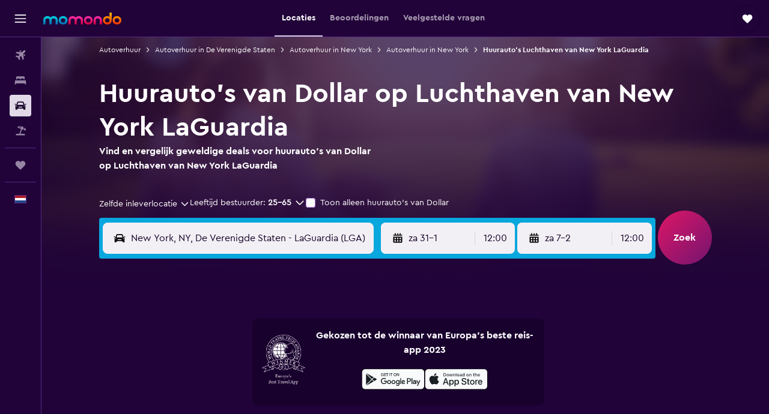

--- FILE ---
content_type: text/html;charset=UTF-8
request_url: https://www.momondo.nl/autoverhuur/Dollar-New-York.LGA.DOLLAR.cla.ksp
body_size: 90586
content:
<!DOCTYPE html>
<html lang='nl-nl' dir='ltr'>
<head>
<meta name="r9-version" content="R801d"/><meta name="r9-built" content="20260122.060142"/><meta name="r9-rendered" content="Sat, 24 Jan 2026 14:27:02 GMT"/><meta name="r9-build-number" content="21"/><link rel="stylesheet" href="https://content.r9cdn.net/res/combined.css?v=948ea7f5090d436fa333e8f8fe4e75e9a07d82a8&amp;cluster=4"/><link rel="stylesheet" href="https://content.r9cdn.net/res/combined.css?v=c4f95a541300709a1d035fcbd338970c2a7d529a&amp;cluster=4"/><meta name="viewport" content="width=device-width, initial-scale=1, minimum-scale=1"/><meta name="format-detection" content="telephone=no"/><link rel="icon" href="/favicon.ico" sizes="any"/><link rel="icon" href="/icon.svg" type="image/svg+xml"/><title>Huurauto&#x27;s van Dollar op Luchthaven van New York LaGuardia | momondo</title><meta name="description" content="Vind voordelige huurauto&#x27;s van Dollar op Luchthaven van New York LaGuardia. Lees beoordelingen en vergelijk prijzen van Dollar voor de korte of langere termijn"/><link rel="preconnect" href="apis.google.com"/><link rel="dns-prefetch" href="apis.google.com"/><link rel="preconnect" href="www.googletagmanager.com"/><link rel="dns-prefetch" href="www.googletagmanager.com"/><link rel="preconnect" href="www.google-analytics.com"/><link rel="dns-prefetch" href="www.google-analytics.com"/><script type="text/javascript">
var safari13PlusRegex = /Macintosh;.*?Version\/(1[3-9]|[2-9][0-9]+)(\.[0-9]+)* Safari/;
if (
window &&
window.navigator &&
window.navigator.userAgent &&
window.navigator.userAgent.indexOf('Safari') > -1 &&
window.navigator.userAgent.indexOf('Chrome') === -1 &&
safari13PlusRegex.test(window.navigator.userAgent)
) {
if (
'ontouchstart' in window &&
(!('cookieEnabled' in window.navigator) || window.navigator.cookieEnabled)
) {
if (
decodeURIComponent(document.cookie).indexOf('pmov=') < 0 &&
decodeURIComponent(document.cookie).indexOf('oo.tweb=') < 0
) {
var d = new Date();
d.setTime(d.getTime() + 90 * 24 * 60 * 60 * 1000);
document.cookie = 'pmov=tb;path=/;expires=' + d.toUTCString();
}
}
}
</script><meta name="kayak_page" content="car,static-agency-location,airport"/><meta name="seop" content="LGA-DOLLAR"/><meta name="seo-cache" content="true"/><script type="text/javascript">
var DynamicContextPromise = (function (handler) {
this.status = 0;
this.value = undefined;
this.thenCallbacks = [];
this.catchCallbacks = [];
this.then = function(fn) {
if (this.status === 0) {
this.thenCallbacks.push(fn);
}
if (this.status === 1) {
fn(this.value);
}
return this;
}.bind(this);
this.catch = function(fn) {
if (this.status === 0) {
this.catchCallbacks.push(fn);
}
if (this.status === 2) {
fn(this.value);
}
return this;
}.bind(this);
var resolve = function(value) {
if (this.status === 0) {
this.status = 1;
this.value = value;
this.thenCallbacks.forEach(function(fn) {
fn(value)
});
}
}.bind(this);
var reject = function(value) {
if (this.status === 0) {
this.status = 2;
this.value = value;
this.catchCallbacks.forEach(function(fn) {
fn(value)
});
}
}.bind(this);
try {
handler(resolve, reject);
} catch (err) {
reject(err);
}
return {
then: this.then,
catch: this.catch,
};
}).bind({})
var ie = (function () {
var undef,
v = 3,
div = document.createElement('div'),
all = div.getElementsByTagName('i');
while (div.innerHTML = '<!--[if gt IE ' + (++v) + ']><i></i><![endif]-->', all[0]);
return v > 4 ? v : undef;
}());
var xhr = ie <= 9 ? new XDomainRequest() : new XMLHttpRequest();
var trackingQueryParams = "";
var getOnlyValidParams = function(paramsList, reservedParamsList) {
var finalParamsList = [];
for (var i = 0; i < paramsList.length; i++) {
if (reservedParamsList.indexOf(paramsList[i].split('=')[0]) == -1) {
finalParamsList.push(paramsList[i]);
}
}
return finalParamsList;
}
var removeUnnecessaryQueryStringChars = function(paramsString) {
if (paramsString.charAt(0) === '?') {
return paramsString.substr(1);
}
return paramsString;
}
var reservedParamsList = ['vertical', 'pageId', 'subPageId', 'originalReferrer', 'seoPlacementId', 'seoLanguage', 'seoCountry', 'tags'];
var paramsString = window.location && window.location.search;
if (paramsString) {
paramsString = removeUnnecessaryQueryStringChars(paramsString);
var finalParamsList = getOnlyValidParams(paramsString.split('&'), reservedParamsList)
trackingQueryParams = finalParamsList.length > 0 ? "&" + finalParamsList.join("&") + "&seo=true" : "";
}
var trackingUrl = '/s/run/fpc/context' +
'?vertical=car' +
'&pageId=static-agency-location' +
'&subPageId=airport' +
'&originalReferrer=' + encodeURIComponent(document.referrer) +
'&seoPlacementId=' + encodeURIComponent('LGA-DOLLAR') +
'&tags=' + encodeURIComponent('') +
'&origin=' + encodeURIComponent('') +
'&destination=' + encodeURIComponent('') +
'&isSeoPage=' + encodeURIComponent('true') +
'&domain=' + encodeURIComponent(window.location.host) +
trackingQueryParams;
xhr.open('GET', trackingUrl, true);
xhr.responseType = 'json';
window.R9 = window.R9 || {};
window.R9.unhiddenElements = [];
window.R9.dynamicContextPromise = new DynamicContextPromise(function(resolve, reject) {
xhr.onload = function () {
if (xhr.readyState === xhr.DONE && xhr.status === 200) {
window.R9 = window.R9 || {};
window.R9.globals = window.R9.globals || {};
resolve(xhr.response);
if (xhr.response['formToken']) {
R9.globals.formtoken = xhr.response['formToken'];
}
if (xhr.response['jsonPlacementEnabled'] && xhr.response['jsonGlobalPlacementEnabled']) {
if (xhr.response['placement']) {
R9.globals.placement = xhr.response['placement'];
}
if (xhr.response['affiliate']) {
R9.globals.affiliate = xhr.response['affiliate'];
}
}
if (xhr.response['dsaRemovableFields']) {
var dsaRemovableParamsList = xhr.response['dsaRemovableFields'];
var query = window.location.search.slice(1) || "";
var params = query.split('&');
var needRemoveParams = false;
for (var i = 0; i < dsaRemovableParamsList.length; i++) {
if (query.indexOf(dsaRemovableParamsList[i] + '=') != -1) {
needRemoveParams = true;
break;
}
}
if (needRemoveParams) {
var path = window.location.pathname;
var finalQuery = [];
for (var i = 0; i < params.length; i++) {
if (dsaRemovableParamsList.indexOf(params[i].split('=')[0]) == -1) {
finalQuery.push(params[i]);
}
}
if (window.history.replaceState) {
window.history.replaceState({}, document.title, path + (finalQuery.length > 0 ? '?' + finalQuery.join('&') : ''));
}
}
if(xhr.response['cachedCookieConsentEnabled']) {
var unhideElement = (elementId) => {
var elementToUnhide = document.querySelector(elementId);
if (elementToUnhide) {
window.R9.unhiddenElements = window.R9.unhiddenElements || [];
window.R9.unhiddenElements.push(elementId.replace('#', ''));
elementToUnhide.removeAttribute('hidden');
elementToUnhide.dispatchEvent(new Event('initialStaticHideRemove'));
}
}
var unhideCookieConsent = () => {
if (xhr.response['showSharedIabTcfDialog']) {
unhideElement('#iab-tcf-dialog');
}
if (xhr.response['showDataTransferDisclaimerDialog']) {
unhideElement('#shared-data-transfer-disclaimer-dialog');
}
if (xhr.response['showTwoPartyConsentDialog']) {
unhideElement('#shared-two-part-consent-dialog');
}
}
if (document.readyState === "loading") {
document.addEventListener("DOMContentLoaded", unhideCookieConsent);
} else {
unhideCookieConsent();
}
}
}
} else {
reject(xhr.response);
}
};
})
xhr.send('');
</script><link rel="canonical" href="https://www.momondo.nl/autoverhuur/Dollar-New-York.LGA.DOLLAR.cla.ksp"/><link rel="alternate" hrefLang="de-AT" href="https://www.momondo.at/mietwagen/Dollar-New-York.LGA.DOLLAR.cla.ksp"/><link rel="alternate" hrefLang="en-AU" href="https://www.momondo.com.au/car-hire/Dollar-New-York.LGA.DOLLAR.cla.ksp"/><link rel="alternate" hrefLang="fr-BE" href="https://www.fr.momondo.be/location-de-voiture/Dollar-New-York.LGA.DOLLAR.cla.ksp"/><link rel="alternate" hrefLang="nl-BE" href="https://www.momondo.be/autoverhuur/Dollar-New-York.LGA.DOLLAR.cla.ksp"/><link rel="alternate" hrefLang="pt-BR" href="https://www.momondo.com.br/aluguel-de-carros/Dollar-Nova-York.LGA.DOLLAR.cla.ksp"/><link rel="alternate" hrefLang="fr-CA" href="https://www.fr.momondo.ca/location-de-voiture/Dollar-New-York.LGA.DOLLAR.cla.ksp"/><link rel="alternate" hrefLang="en-CA" href="https://www.momondo.ca/car-rental/Dollar-New-York.LGA.DOLLAR.cla.ksp"/><link rel="alternate" hrefLang="fr-CH" href="https://www.fr.momondo.ch/location-de-voiture/Dollar-New-York.LGA.DOLLAR.cla.ksp"/><link rel="alternate" hrefLang="it-CH" href="https://www.it.momondo.ch/noleggio-auto/Dollar-New-York.LGA.DOLLAR.cla.ksp"/><link rel="alternate" hrefLang="de-CH" href="https://www.momondo.ch/mietwagen/Dollar-New-York.LGA.DOLLAR.cla.ksp"/><link rel="alternate" hrefLang="es-CL" href="https://www.momondo.cl/alquiler-de-autos/Dollar-Nueva-York.LGA.DOLLAR.cla.ksp"/><link rel="alternate" hrefLang="es-CO" href="https://www.momondo.com.co/alquiler-de-carros/Dollar-Nueva-York.LGA.DOLLAR.cla.ksp"/><link rel="alternate" hrefLang="de-DE" href="https://www.momondo.de/mietwagen/Dollar-New-York.LGA.DOLLAR.cla.ksp"/><link rel="alternate" hrefLang="da-DK" href="https://www.momondo.dk/biludlejning/Dollar-New-York.LGA.DOLLAR.cla.ksp"/><link rel="alternate" hrefLang="es-ES" href="https://www.momondo.es/alquiler-de-coches/Dollar-Nueva-York.LGA.DOLLAR.cla.ksp"/><link rel="alternate" hrefLang="es-MX" href="https://www.momondo.mx/alquiler-de-coches/Dollar-Nueva-York.LGA.DOLLAR.cla.ksp"/><link rel="alternate" hrefLang="es-UY" href="https://www.es.momondo.com/autos/Dollar-Nueva-York.LGA.DOLLAR.cla.ksp"/><link rel="alternate" hrefLang="es-PE" href="https://www.momondo.com.pe/alquiler-de-autos/Dollar-Nueva-York.LGA.DOLLAR.cla.ksp"/><link rel="alternate" hrefLang="fi-FI" href="https://www.momondo.fi/autonvuokraus/Dollar-New-York.LGA.DOLLAR.cla.ksp"/><link rel="alternate" hrefLang="fr-FR" href="https://www.momondo.fr/location-de-voiture/Dollar-New-York.LGA.DOLLAR.cla.ksp"/><link rel="alternate" hrefLang="en-GB" href="https://www.momondo.co.uk/car-hire/Dollar-New-York.LGA.DOLLAR.cla.ksp"/><link rel="alternate" hrefLang="en-IE" href="https://www.momondo.ie/car-hire/Dollar-New-York.LGA.DOLLAR.cla.ksp"/><link rel="alternate" hrefLang="en-IN" href="https://www.momondo.in/car-rental/Dollar-New-York.LGA.DOLLAR.cla.ksp"/><link rel="alternate" hrefLang="it-IT" href="https://www.momondo.it/noleggio-auto/Dollar-New-York.LGA.DOLLAR.cla.ksp"/><link rel="alternate" hrefLang="nl-NL" href="https://www.momondo.nl/autoverhuur/Dollar-New-York.LGA.DOLLAR.cla.ksp"/><link rel="alternate" hrefLang="no-NO" href="https://www.momondo.no/leiebil/Dollar-New-York.LGA.DOLLAR.cla.ksp"/><link rel="alternate" hrefLang="pl-PL" href="https://www.momondo.pl/wypozyczalnie-samochodow/Dollar-Nowy-Jork.LGA.DOLLAR.cla.ksp"/><link rel="alternate" hrefLang="pt-PT" href="https://www.momondo.pt/aluguer-de-carros/Dollar-Nova-Iorque.LGA.DOLLAR.cla.ksp"/><link rel="alternate" hrefLang="sv-SE" href="https://www.momondo.se/hyrbil/Dollar-New-York.LGA.DOLLAR.cla.ksp"/><link rel="alternate" hrefLang="tr-TR" href="https://www.momondo.com.tr/kiralik-arac/Dollar-New-York.LGA.DOLLAR.cla.ksp"/><link rel="alternate" hrefLang="ru-UA" href="https://www.ru.momondo.ua/prokat-avto/Dollar-Nyu-Jork.LGA.DOLLAR.cla.ksp"/><link rel="alternate" hrefLang="uk-UA" href="https://www.momondo.ua/orenda-avto/Dollar-Nyu-Jork.LGA.DOLLAR.cla.ksp"/><link rel="alternate" hrefLang="en-US" href="https://www.momondo.com/car-rental/Dollar-New-York.LGA.DOLLAR.cla.ksp"/><meta property="og:image" content="https://content.r9cdn.net/rimg/provider-logos/common/socialmedia/momondo-logo.png?width=1200&amp;height=630&amp;crop=false"/><meta property="og:image:width" content="1200"/><meta property="og:image:height" content="630"/><meta property="og:title" content="Huurauto&#x27;s van Dollar op Luchthaven van New York LaGuardia | momondo"/><meta property="og:type" content="website"/><meta property="og:description" content="Vind voordelige huurauto&#x27;s van Dollar op Luchthaven van New York LaGuardia. Lees beoordelingen en vergelijk prijzen van Dollar voor de korte of langere termijn"/><meta property="og:url" content="https://www.momondo.nl/autoverhuur/Dollar-New-York.LGA.DOLLAR.cla.ksp"/><meta property="og:site_name" content="momondo"/><meta property="fb:pages" content="148785901841216"/><meta property="twitter:title" content="Huurauto&#x27;s van Dollar op Luchthaven van New York LaGuardia | momondo"/><meta name="twitter:description" content="Vind voordelige huurauto&#x27;s van Dollar op Luchthaven van New York LaGuardia. Lees beoordelingen en vergelijk prijzen van Dollar voor de korte of langere termijn"/><meta name="twitter:card" content="summary_large_image"/><meta name="twitter:site" content="@momondo_nl"/><meta name="twitter:creator" content="@momondo_nl"/><meta name="robots" content="index,follow"/><link rel="apple-touch-icon" href="/apple-touch-icon.png"/><link rel="apple-touch-icon" sizes="60x60" href="/apple-touch-icon-60x60.png"/><link rel="apple-touch-icon" sizes="76x76" href="/apple-touch-icon-76x76.png"/><link rel="apple-touch-icon" sizes="120x120" href="/apple-touch-icon-120x120.png"/><link rel="apple-touch-icon" sizes="152x152" href="/apple-touch-icon-152x152.png"/><link rel="apple-touch-icon" sizes="167x167" href="/apple-touch-icon-167x167.png"/><link rel="apple-touch-icon" sizes="180x180" href="/apple-touch-icon-180x180.png"/><script type="application/ld+json">{"@context":"https://schema.org","@type":"Website","name":"momondo","url":"https://www.momondo.nl"}</script><script type="application/ld+json">{"@context":"http://schema.org","@type":"Organization","name":"momondo","url":"https://www.momondo.nl/autoverhuur/Dollar-New-York.LGA.DOLLAR.cla.ksp","sameAs":["https://www.facebook.com/momondo","https://www.instagram.com/momondo"]}</script><script type="application/ld+json">[{"@context":"http://schema.org","@type":"BreadcrumbList","name":"r9-alt","itemListElement":[{"@type":"ListItem","position":"1","item":{"@id":"https://www.momondo.nl/autoverhuur","name":"Autoverhuur"}},{"@type":"ListItem","position":"2","item":{"@id":"","name":"Huurauto's Luchthaven van New York LaGuardia"}}]},{"@context":"http://schema.org","@type":"BreadcrumbList","name":"r9-full","itemListElement":[{"@type":"ListItem","position":"1","item":{"@id":"https://www.momondo.nl/autoverhuur","name":"Autoverhuur"}},{"@type":"ListItem","position":"2","item":{"@id":"/autoverhuur/De-Verenigde-Staten-253-crc.ksp","name":"Autoverhuur in De Verenigde Staten"}},{"@type":"ListItem","position":"3","item":{"@id":"/autoverhuur/New-York-staat--De-Verenigde-Staten-150-crr.ksp","name":"Autoverhuur in New York"}},{"@type":"ListItem","position":"4","item":{"@id":"/autoverhuur/New-York-15830","name":"Autoverhuur in New York"}},{"@type":"ListItem","position":"5","item":{"@id":"","name":"Huurauto's Luchthaven van New York LaGuardia"}}]}]</script><script type="application/ld+json">{"@context":"http://schema.org","@type":"AutoRental","name":"Dollar","image":"https://content.r9cdn.net/rimg/provider-logos/cars/h/dollar.png?crop=false&width=120&height=60&fallback=default3.png&_v=93baf74f4d8ed5af7931288c7d6a0b3c","telephone":"+1 718 779 7456","address":{"@type":"PostalAddress","streetAddress":"45-01 20th Ave","postalCode":"11369","addressLocality":"New York","addressRegion":"New York","addressCountry":"De Verenigde Staten"},"openingHoursSpecification":[{"@type":"OpeningHoursSpecification","dayOfWeek":["monday"],"opens":"07:00:00","closes":"21:00:00"},{"@type":"OpeningHoursSpecification","dayOfWeek":["tuesday"],"opens":"07:00:00","closes":"18:00:00"},{"@type":"OpeningHoursSpecification","dayOfWeek":["wednesday"],"opens":"07:00:00","closes":"18:00:00"},{"@type":"OpeningHoursSpecification","dayOfWeek":["thursday"],"opens":"07:00:00","closes":"21:00:00"},{"@type":"OpeningHoursSpecification","dayOfWeek":["friday"],"opens":"07:00:00","closes":"21:00:00"},{"@type":"OpeningHoursSpecification","dayOfWeek":["saturday"],"opens":"07:00:00","closes":"21:00:00"},{"@type":"OpeningHoursSpecification","dayOfWeek":["sunday"],"opens":"07:00:00","closes":"21:00:00"}],"aggregateRating":{"@type":"AggregateRating","ratingCount":"69","ratingValue":"58","bestRating":"100"},"areaServed":{"@type":"City","name":"New York"},"parentOrganization":{"@type":"Organization","name":"Dollar"}}</script><script type="application/ld+json">{"@context":"http://schema.org","@type":"FAQPage","mainEntity":[{"@type":"Question","name":"Wat is het populairste type huurauto bij Dollar op New York LaGuardia luchthaven?","acceptedAnswer":{"@type":"Answer","text":"Intermediate of vergelijkbaar is het populairste type huurauto bij Dollar op New York LaGuardia luchthaven, met 29% van onze gebruikers die dit type kiest in plaats van andere opties. Het huren van Intermediate auto's bij Dollar op New York LaGuardia luchthaven kost gemiddeld € 71/dag. Houd er rekening mee dat prijzen kunnen variëren op basis van de zone waar je verblijft."}},{"@type":"Question","name":"Waar vind ik Dollar-huurauto's op New York LaGuardia luchthaven?","acceptedAnswer":{"@type":"Answer","text":"45-01 20th Avenue, Entry On 46th Street Between 19th And 20th Avenue is de dichtstbijzijnde locatie voor autoverhuur van Dollar bij New York LaGuardia luchthaven. Het telefoonnummer van deze locatie is +1 770 792 1329"}},{"@type":"Question","name":"Biedt Dollar een shuttle- of ophaalservice aan vanaf de luchthaven vanaf New York LaGuardia luchthaven (LGA)?","acceptedAnswer":{"@type":"Answer","text":"Ja, Dollar biedt een shuttleservice aan vanaf New York LaGuardia luchthaven (LGA)."}}]}</script><meta name="kayak_content_type" content="LGA,backup"/><meta name="cfcms-destination-code" content="LGA"/>
</head>
<body class='bd-default bd-mo react react-st nl_NL '><div id='root'><div class="c--AO"><nav class="mZv3" aria-label="Snellinks toetsenbord"><a href="#main">Naar de hoofdcontent</a></nav><div data-testid="page-top-anchor" aria-live="polite" aria-atomic="true" tabindex="-1" style="position:absolute;width:1px;height:1px;margin:-1px;padding:0;overflow:hidden;clip-path:inset(50%);white-space:nowrap;border:0"></div><header class="mc6t mc6t-mod-sticky-always" style="height:62px;top:0px"><div class="mc6t-wrapper"><div><div class="mc6t-banner mc6t-mod-sticky-non-mobile"></div></div><div class="mc6t-main-content mc6t-mod-bordered" style="height:62px"><div class="common-layout-react-HeaderV2 V_0p V_0p-mod-branded V_0p-mod-side-nav-ux-v2"><div class="wRhj wRhj-mod-justify-start wRhj-mod-grow"><div class="mc6t-nav-button mc6t-mod-hide-empty"><div role="button" tabindex="0" class="ZGw- ZGw--mod-size-medium ZGw--mod-variant-default" aria-label="Open hoofdnavigatie"><svg viewBox="0 0 200 200" width="20" height="20" xmlns="http://www.w3.org/2000/svg" role="presentation"><path d="M191.67 50H8.33V33.33h183.33V50zm0 100H8.33v16.67h183.33V150zm0-58.33H8.33v16.67h183.33V91.67z"/></svg></div></div><div class="mc6t-logo mc6t-mod-hide-empty"><div class="gPDR gPDR-mod-focus-keyboard gPDR-momondo gPDR-non-compact gPDR-main-logo-mobile gPDR-mod-reduced-size"><a class="gPDR-main-logo-link" href="/" itemProp="https://schema.org/logo" aria-label="Ga naar de startpagina van momondo"><div class="gPDR-main-logo" style="animation-duration:2000ms"><span style="transform:translate3d(0,0,0);vertical-align:middle;-webkit-font-smoothing:antialiased;-moz-osx-font-smoothing:grayscale;width:auto;height:auto" class="gPDR-logo-image"><svg width="100%" height="100%" xmlns="http://www.w3.org/2000/svg" viewBox="0 0 250 38" role="presentation" style="width:inherit;height:inherit;line-height:inherit;color:inherit"><defs><linearGradient id="logos806a-1" x2="0" y2="100%"><stop offset="0" stop-color="#00d7e5"/><stop offset="1" stop-color="#0066ae"/></linearGradient><linearGradient id="logos806b-1" x2="0" y2="100%"><stop offset="0" stop-color="#ff30ae"/><stop offset="1" stop-color="#d1003a"/></linearGradient><linearGradient id="logos806c-1" x2="0" y2="100%"><stop offset="0" stop-color="#ffba00"/><stop offset="1" stop-color="#f02e00"/></linearGradient></defs><path fill="url(#logos806a-1)" d="M23.2 15.5c2.5-2.7 6-4.4 9.9-4.4 8.7 0 13.4 6 13.4 13.4v12.8c0 .3-.3.5-.5.5h-6c-.3 0-.5-.2-.5-.5V24.5c0-4.6-3.1-5.9-6.4-5.9-3.2 0-6.4 1.3-6.4 5.9v12.8c0 .3-.3.5-.5.5h-5.9c-.3 0-.5-.2-.5-.5V24.5c0-4.6-3.1-5.9-6.4-5.9-3.2 0-6.4 1.3-6.4 5.9v12.8c0 .3-.3.5-.5.5h-6c-.3 0-.5-.2-.5-.5V24.5c0-7.4 4.7-13.4 13.3-13.4 4 0 7.5 1.7 9.9 4.4m54.3 9.1c0 7.5-5.2 13.4-14 13.4s-14-5.9-14-13.4c0-7.6 5.2-13.4 14-13.4 8.8-.1 14 5.9 14 13.4zm-6.7 0c0-3.7-2.4-6.8-7.3-6.8-5.2 0-7.3 3.1-7.3 6.8 0 3.7 2.1 6.8 7.3 6.8 5.1-.1 7.3-3.1 7.3-6.8z"/><path fill="url(#logos806b-1)" d="M103.8 15.5c2.5-2.7 6-4.4 9.9-4.4 8.7 0 13.4 6 13.4 13.4v12.8c0 .3-.3.5-.5.5h-5.9c-.3 0-.5-.2-.5-.5V24.5c0-4.6-3.1-5.9-6.4-5.9-3.2 0-6.4 1.3-6.4 5.9v12.8c0 .3-.3.5-.5.5H101c-.3 0-.5-.2-.5-.5V24.5c0-4.6-3.1-5.9-6.4-5.9-3.2 0-6.4 1.3-6.4 5.9v12.8c0 .3-.3.5-.5.5h-5.9c-.3 0-.5-.2-.5-.5V24.5c0-7.4 4.7-13.4 13.3-13.4 3.8 0 7.3 1.7 9.7 4.4m54.3 9.1c0 7.5-5.2 13.4-14 13.4s-14-5.9-14-13.4c0-7.6 5.2-13.4 14-13.4 8.7-.1 14 5.9 14 13.4zm-6.7 0c0-3.7-2.3-6.8-7.3-6.8-5.2 0-7.3 3.1-7.3 6.8 0 3.7 2.1 6.8 7.3 6.8 5.1-.1 7.3-3.1 7.3-6.8zm9.8-.1v12.8c0 .3.2.5.5.5h5.9c.3 0 .5-.2.5-.5V24.5c0-4.6 3.1-5.9 6.4-5.9 3.3 0 6.4 1.3 6.4 5.9v12.8c0 .3.2.5.5.5h5.9c.3 0 .5-.2.5-.5V24.5c0-7.4-4.5-13.4-13.4-13.4-8.7 0-13.2 6-13.2 13.4"/><path fill="url(#logos806c-1)" d="M218.4 0h-5.9c-.3 0-.5.2-.5.5v13c-1.3-1.2-4.3-2.4-7-2.4-8.8 0-14 5.9-14 13.4s5.2 13.4 14 13.4c8.7 0 14-5.2 14-14.6V.4c-.1-.2-.3-.4-.6-.4zm-13.5 31.3c-5.2 0-7.3-3-7.3-6.8 0-3.7 2.1-6.8 7.3-6.8 4.9 0 7.3 3 7.3 6.8s-2.2 6.8-7.3 6.8zM236 11.1c-8.8 0-14 5.9-14 13.4s5.2 13.4 14 13.4 14-5.9 14-13.4c0-7.4-5.3-13.4-14-13.4zm0 20.2c-5.2 0-7.3-3.1-7.3-6.8 0-3.7 2.1-6.8 7.3-6.8 4.9 0 7.3 3.1 7.3 6.8 0 3.8-2.2 6.8-7.3 6.8z"/></svg></span></div></a></div></div></div><div class="wRhj wRhj-mod-width-full-mobile wRhj-mod-justify-center wRhj-mod-allow-shrink"><div class="V_0p-search-display-wrapper"></div></div><div class="V_0p-secondary-navigation" style="margin:0;top:61px"><div class="N_ex N_ex-pres-default N_ex-mod-inline-spacing-top-none N_ex-mod-inline"><div class="N_ex-navigation-wrapper N_ex-mod-inline"><div class="N_ex-navigation-container"><div class="N_ex-navigation-items-wrapper"><div class="vHYk-button-wrapper vHYk-mod-pres-default"><div role="button" tabindex="0" class="vHYk vHYk-button" data-text="Locaties"><span>Locaties</span></div></div><div class="vHYk-button-wrapper vHYk-mod-pres-default"><div role="button" tabindex="0" class="vHYk vHYk-button" data-text="Beoordelingen"><span>Beoordelingen</span></div></div><div class="vHYk-button-wrapper vHYk-mod-pres-default"><div role="button" tabindex="0" class="vHYk vHYk-button" data-text="Veelgestelde vragen"><span>Veelgestelde vragen</span></div></div></div></div></div></div></div><div class="wRhj wRhj-mod-justify-end wRhj-mod-grow"><div><div class="common-layout-react-HeaderAccountWrapper theme-dark account--collapsible account--not-branded"><div class="ui-layout-header-HeaderTripsItem"><div class="trips-drawer-wrapper theme-dark"><div><div role="button" tabindex="0" class="ZGw- ZGw--mod-size-medium ZGw--mod-variant-round" aria-label="Open Trips"><div class="c_EZE"><svg viewBox="0 0 200 200" width="1.25em" height="1.25em" xmlns="http://www.w3.org/2000/svg" class="" role="presentation" aria-hidden="true"><path d="M169.94 110.33l-19.75 19.75l-.92.92l-39.58 39.58c-.67.67-1.33 1.25-2 1.67c-.75.58-1.5 1.08-2.25 1.42c-.83.42-1.75.75-2.58 1c-.75.17-1.58.25-2.33.33h-1c-.75-.08-1.58-.17-2.33-.33c-.83-.25-1.75-.58-2.58-1c-.75-.33-1.5-.83-2.25-1.42c-.67-.42-1.33-1-2-1.67L50.79 131l-.92-.92l-19.75-19.75c-8.92-9-13.42-20.67-13.42-32.42s4.5-23.42 13.42-32.42c17.92-17.83 46.92-17.83 64.83 0l5.08 5.08l5.08-5.08c8.92-8.92 20.67-13.33 32.42-13.33s23.5 4.42 32.42 13.33c17.92 17.92 17.92 46.92 0 64.83z"/></svg></div></div></div></div></div></div></div></div><div class="c5ab7 c5ab7-mod-absolute c5ab7-collapsed c5ab7-mod-variant-accordion" style="top:62px"><div tabindex="-1" class="pRB0 pRB0-collapsed pRB0-mod-variant-accordion pRB0-mod-position-sticky" style="top:62px;height:calc(100vh - 62px)"><div><div class="pRB0-nav-items"><nav class="HtHs" aria-label="Zoek"><ul class="HtHs-nav-list"><li><a href="/" aria-label="Zoek naar vliegtickets " class="dJtn dJtn-collapsed dJtn-mod-variant-accordion" aria-current="false"><svg viewBox="0 0 200 200" width="1.25em" height="1.25em" xmlns="http://www.w3.org/2000/svg" class="ncEv ncEv-rtl-aware dJtn-menu-item-icon" role="presentation" aria-hidden="true"><path d="M107.91 115.59l-23.6 17.77l10.49 28.28c.83 4.36-.53 8.9-3.65 12.02l-9.78 9.78l-23.54-41.34l-41.28-23.48l9.78-9.66c3.12-3.12 7.6-4.42 11.9-3.65l28.4 10.37l17.71-23.66l-11.79-11.79l-52.86-17.5l13.14-13.49c2.77-2.77 6.6-4.24 10.49-4.01l27.05 1.83l33.12 2.24l22.1 1.47l29.46-29.34c6.48-6.48 17.09-6.48 23.57 0c3.24 3.24 4.89 7.48 4.83 11.79c.06 4.3-1.59 8.54-4.83 11.78l-29.46 29.34l1.47 22.1l2.24 33.12l1.83 27.16c.29 3.83-1.12 7.6-3.83 10.31l-13.44 13.44l-17.74-53.09l-11.79-11.79zm67.76-26.52c-4.77-4.77-12.32-4.89-17.21-.35l2.24 33l14.97-14.97a12.488 12.488 0 000-17.68zm-64.81-64.82a12.488 12.488 0 00-17.68 0L78.21 39.22l33 2.24c4.54-4.89 4.42-12.43-.35-17.21z"/></svg><div class="dJtn-menu-item-title">Vluchten</div></a></li><li><a href="/hotels" aria-label="Zoek verblijven " class="dJtn dJtn-collapsed dJtn-mod-variant-accordion" aria-current="false"><svg viewBox="0 0 200 200" width="1.25em" height="1.25em" xmlns="http://www.w3.org/2000/svg" class="ncEv dJtn-menu-item-icon" role="presentation" aria-hidden="true"><path d="M170.83 46.67v36.67h-16.67v-3.33c0-7.42-5.92-13.33-13.33-13.33h-19.17c-7.42 0-13.33 5.92-13.33 13.33v3.33H91.66v-3.33c0-7.42-5.92-13.33-13.33-13.33H59.16c-7.42 0-13.33 5.92-13.33 13.33v3.33H29.16V46.67c0-7.42 5.92-13.33 13.33-13.33h115c7.42 0 13.33 5.92 13.33 13.33zm7.5 53.33H21.67c-7.42 0-13.33 5.92-13.33 13.33v53.33h16.67v-16.67h150v16.67h16.67v-53.33c0-7.42-5.92-13.33-13.33-13.33z"/></svg><div class="dJtn-menu-item-title">Verblijven</div></a></li><li><a href="/autoverhuur" aria-label="Zoek naar huurauto&#x27;s " class="dJtn dJtn-active dJtn-collapsed dJtn-mod-variant-accordion" aria-current="page"><svg viewBox="0 0 200 200" width="1.25em" height="1.25em" xmlns="http://www.w3.org/2000/svg" class="ncEv dJtn-menu-item-icon" role="presentation" aria-hidden="true"><path d="M25.03 83.33H5.7c-.83 0-1.5-.67-1.5-1.5v-11h20.83v12.5zm150 0h19.33c.83 0 1.5-.67 1.5-1.5v-11h-20.83v12.5zm8.33 17.5v65.83h-33.33v-16.67h-100v16.58l-33.33.08V100.9c0-7.33 6-13.33 13.33-13.33l2.5-.08l14.58-44.92c1.75-5.5 6.92-9.25 12.75-9.25h80.33c5.83 0 11 3.75 12.75 9.25l14.58 44.92h2.5c7.33 0 13.33 6 13.33 13.33zm-137.5 7.5c0-4.58-3.75-8.33-8.33-8.33s-8.33 3.75-8.33 8.33s3.75 8.33 8.33 8.33s8.33-3.75 8.33-8.33zm87.5 16.67c0-4.58-3.75-8.33-8.33-8.33h-50c-4.58 0-8.33 3.75-8.33 8.33s3.75 8.33 8.33 8.33h50c4.58 0 8.33-3.75 8.33-8.33zm16.67-37.5L137.86 50H62.2L50.03 87.5h100zm20.83 20.83c0-4.58-3.75-8.33-8.33-8.33s-8.33 3.75-8.33 8.33s3.75 8.33 8.33 8.33s8.33-3.75 8.33-8.33z"/></svg><div class="dJtn-menu-item-title">Autoverhuur</div></a></li><li><a href="/vakanties" aria-label="Zoek naar pakketreizen " class="dJtn dJtn-collapsed dJtn-mod-variant-accordion" aria-current="false"><svg viewBox="0 0 200 200" width="1.25em" height="1.25em" xmlns="http://www.w3.org/2000/svg" class="ncEv dJtn-menu-item-icon" role="presentation" aria-hidden="true"><path d="M112.24 25.24L91.38 37.96c-3.4 2.04-6 5.27-7.34 8.95l-4.1 11.28l-27.41-9.98l4.36-11.98c.48-1.33.99-2.48 1.5-3.62c1.18-2.5 2.49-4.41 4-5.37c2.31-1.47 5.33-2.23 9.23-2.23l40.62.24zm49.51 124.74h-62l27.17-74.67l23.5 8.5l4.08-11.25c.75-2 .83-4.08.08-6L142.5 30.73l-6.42-5.33h-7.92l-32.5 19.75c-1.67 1-3.08 2.67-3.75 4.58l-4.17 11.33l23.5 8.5l-29.25 80.42H38.24c-7.33 0-13.25 5.92-13.25 13.25v11.75h150v-11.75c0-7.33-5.92-13.25-13.25-13.25zm29.54-75.84c-.83-2.61-2.65-5.13-5.64-7.64l-30.93-25.63l7.78 22.96c1.29 3.75 1.21 7.89-.13 11.57l-4.1 11.28l27.41 9.98l4.5-12.37c1.54-4.23 1.9-7.65 1.12-10.15z"/></svg><div class="dJtn-menu-item-title">Pakketreizen</div></a></li></ul></nav></div><div class="pRB0-line"></div><div class="pRB0-nav-items"><div><a href="#" class="eHiZ-mod-underline-none dJtn dJtn-collapsed dJtn-mod-variant-accordion" aria-label="Trips " aria-current="false"><svg viewBox="0 0 200 200" width="1.25em" height="1.25em" xmlns="http://www.w3.org/2000/svg" class="ncEv dJtn-menu-item-icon" role="presentation" aria-hidden="true"><path d="M169.94 110.33l-19.75 19.75l-.92.92l-39.58 39.58c-.67.67-1.33 1.25-2 1.67c-.75.58-1.5 1.08-2.25 1.42c-.83.42-1.75.75-2.58 1c-.75.17-1.58.25-2.33.33h-1c-.75-.08-1.58-.17-2.33-.33c-.83-.25-1.75-.58-2.58-1c-.75-.33-1.5-.83-2.25-1.42c-.67-.42-1.33-1-2-1.67L50.79 131l-.92-.92l-19.75-19.75c-8.92-9-13.42-20.67-13.42-32.42s4.5-23.42 13.42-32.42c17.92-17.83 46.92-17.83 64.83 0l5.08 5.08l5.08-5.08c8.92-8.92 20.67-13.33 32.42-13.33s23.5 4.42 32.42 13.33c17.92 17.92 17.92 46.92 0 64.83z"/></svg><div class="dJtn-menu-item-title">Trips</div></a></div></div><div class="pRB0-line"></div><div class="pRB0-nav-items"><div role="button" tabindex="0" aria-label="Kies uw taal " class="dJtn dJtn-collapsed dJtn-mod-variant-accordion"><div class="dJtn-menu-item-icon"><div class="IXOM IXOM-mod-size-xsmall"><span class="IXOM-flag-container IXOM-nl IXOM-mod-bordered"><img class="DU4n DU4n-hidden" alt="Nederland (Nederlands)" width="18" height="12"/></span></div></div><div class="dJtn-menu-item-title">Nederlands</div></div></div></div><div class="pRB0-navigation-links"><div class="F-Tz"></div></div></div></div><div class="c1yxs-hidden"><div class="c-ulo c-ulo-mod-always-render" aria-modal="true"><div class="c-ulo-viewport"><div tabindex="-1" class="c-ulo-content" style="max-width:640px"><div class="BLL2 BLL2-mod-variant-row BLL2-mod-padding-top-small BLL2-mod-padding-bottom-base BLL2-mod-padding-x-large"><div class="BLL2-main BLL2-mod-close-variant-dismiss BLL2-mod-dialog-variant-bottom-sheet-popup"><span class="BLL2-close BLL2-mod-close-variant-dismiss BLL2-mod-close-orientation-left BLL2-mod-close-button-padding-none"><button role="button" class="Py0r Py0r-mod-full-height-width Py0r-mod-variant-solid Py0r-mod-theme-none Py0r-mod-shape-default Py0r-mod-size-xsmall Py0r-mod-outline-offset" tabindex="0" aria-disabled="false" aria-label="Sluiten"><div class="Py0r-button-container"><div class="Py0r-button-content"><svg viewBox="0 0 200 200" width="20" height="20" xmlns="http://www.w3.org/2000/svg" role="presentation"><path d="M111.83 100l61.83 61.83l-11.83 11.83L100 111.83l-61.83 61.83l-11.83-11.83L88.17 100L26.33 38.17l11.83-11.83l61.83 61.83l61.83-61.83l11.83 11.83L111.82 100z"/></svg></div></div></button></span><div class="BLL2-content"></div></div><div class="BLL2-bottom-content"><label class="hEI8" id="country-picker-search-label" for="country-picker-search">Zoek een land of taal</label><div role="presentation" tabindex="-1" class="puNl puNl-mod-cursor-inherit puNl-mod-font-size-base puNl-mod-radius-base puNl-mod-corner-radius-all puNl-mod-size-base puNl-mod-spacing-default puNl-mod-state-default puNl-mod-theme-form puNl-mod-validation-state-neutral puNl-mod-validation-style-border"><input class="NhpT NhpT-mod-radius-base NhpT-mod-corner-radius-all NhpT-mod-size-base NhpT-mod-state-default NhpT-mod-theme-form NhpT-mod-validation-state-neutral NhpT-mod-validation-style-border NhpT-mod-hide-native-clear-button" type="search" tabindex="0" aria-controls="country-picker-list" id="country-picker-search" autoComplete="off" placeholder="Zoek een land of taal" value=""/></div></div></div><div class="Qe5W Qe5W-mod-padding-none"><div class="daOL"><ul role="listbox" tabindex="0" id="country-picker-list" class="RHsd RHsd-mod-hide-focus-outline RHsd-mod-display-flex"><li id="en-AU-Australia (English)" role="option" class="pe5z" aria-selected="false"><a aria-current="false" class="dG4A" href="https://www.momondo.com.au/car-hire/Dollar-New-York.LGA.DOLLAR.cla.ksp" tabindex="-1"><div class="IXOM IXOM-mod-size-xsmall"><span class="IXOM-flag-container IXOM-au IXOM-mod-bordered"><img class="DU4n DU4n-hidden" alt="Australia (English)" width="18" height="12"/></span></div><span class="dG4A-label">Australia (English)</span></a></li><li id="fr-BE-Belgique (Français)" role="option" class="pe5z" aria-selected="false"><a aria-current="false" class="dG4A" href="https://www.fr.momondo.be/in?cc=be&amp;lc=fr&amp;url=/location-de-voiture/Dollar-New-York.LGA.DOLLAR.cla.ksp" tabindex="-1"><div class="IXOM IXOM-mod-size-xsmall"><span class="IXOM-flag-container IXOM-be IXOM-mod-bordered"><img class="DU4n DU4n-hidden" alt="Belgique (Français)" width="18" height="12"/></span></div><span class="dG4A-label">Belgique (Français)</span></a></li><li id="nl-BE-België (Nederlands)" role="option" class="pe5z" aria-selected="false"><a aria-current="false" class="dG4A" href="https://www.momondo.be/in?cc=be&amp;lc=nl&amp;url=/autoverhuur/Dollar-New-York.LGA.DOLLAR.cla.ksp" tabindex="-1"><div class="IXOM IXOM-mod-size-xsmall"><span class="IXOM-flag-container IXOM-be IXOM-mod-bordered"><img class="DU4n DU4n-hidden" alt="België (Nederlands)" width="18" height="12"/></span></div><span class="dG4A-label">België (Nederlands)</span></a></li><li id="pt-BR-Brasil (Português)" role="option" class="pe5z" aria-selected="false"><a aria-current="false" class="dG4A" href="https://www.momondo.com.br/aluguel-de-carros/Dollar-Nova-York.LGA.DOLLAR.cla.ksp" tabindex="-1"><div class="IXOM IXOM-mod-size-xsmall"><span class="IXOM-flag-container IXOM-br IXOM-mod-bordered"><img class="DU4n DU4n-hidden" alt="Brasil (Português)" width="18" height="12"/></span></div><span class="dG4A-label">Brasil (Português)</span></a></li><li id="en-CA-Canada (English)" role="option" class="pe5z" aria-selected="false"><a aria-current="false" class="dG4A" href="https://www.momondo.ca/in?cc=ca&amp;lc=en&amp;url=/car-rental/Dollar-New-York.LGA.DOLLAR.cla.ksp" tabindex="-1"><div class="IXOM IXOM-mod-size-xsmall"><span class="IXOM-flag-container IXOM-ca IXOM-mod-bordered"><img class="DU4n DU4n-hidden" alt="Canada (English)" width="18" height="12"/></span></div><span class="dG4A-label">Canada (English)</span></a></li><li id="fr-CA-Canada (Français)" role="option" class="pe5z" aria-selected="false"><a aria-current="false" class="dG4A" href="https://www.fr.momondo.ca/in?cc=ca&amp;lc=fr&amp;url=/location-de-voiture/Dollar-New-York.LGA.DOLLAR.cla.ksp" tabindex="-1"><div class="IXOM IXOM-mod-size-xsmall"><span class="IXOM-flag-container IXOM-ca IXOM-mod-bordered"><img class="DU4n DU4n-hidden" alt="Canada (Français)" width="18" height="12"/></span></div><span class="dG4A-label">Canada (Français)</span></a></li><li id="cs-CZ-Česká republika (Čeština)" role="option" class="pe5z" aria-selected="false"><a aria-current="false" class="dG4A" href="https://www.momondo.cz" tabindex="-1"><div class="IXOM IXOM-mod-size-xsmall"><span class="IXOM-flag-container IXOM-cz IXOM-mod-bordered"><img class="DU4n DU4n-hidden" alt="Česká republika (Čeština)" width="18" height="12"/></span></div><span class="dG4A-label">Česká republika (Čeština)</span></a></li><li id="es-CL-Chile (Español)" role="option" class="pe5z" aria-selected="false"><a aria-current="false" class="dG4A" href="https://www.momondo.cl/alquiler-de-autos/Dollar-Nueva-York.LGA.DOLLAR.cla.ksp" tabindex="-1"><div class="IXOM IXOM-mod-size-xsmall"><span class="IXOM-flag-container IXOM-cl IXOM-mod-bordered"><img class="DU4n DU4n-hidden" alt="Chile (Español)" width="18" height="12"/></span></div><span class="dG4A-label">Chile (Español)</span></a></li><li id="es-CO-Colombia (Español)" role="option" class="pe5z" aria-selected="false"><a aria-current="false" class="dG4A" href="https://www.momondo.com.co/alquiler-de-carros/Dollar-Nueva-York.LGA.DOLLAR.cla.ksp" tabindex="-1"><div class="IXOM IXOM-mod-size-xsmall"><span class="IXOM-flag-container IXOM-co IXOM-mod-bordered"><img class="DU4n DU4n-hidden" alt="Colombia (Español)" width="18" height="12"/></span></div><span class="dG4A-label">Colombia (Español)</span></a></li><li id="da-DK-Danmark (Dansk)" role="option" class="pe5z" aria-selected="false"><a aria-current="false" class="dG4A" href="https://www.momondo.dk/biludlejning/Dollar-New-York.LGA.DOLLAR.cla.ksp" tabindex="-1"><div class="IXOM IXOM-mod-size-xsmall"><span class="IXOM-flag-container IXOM-dk IXOM-mod-bordered"><img class="DU4n DU4n-hidden" alt="Danmark (Dansk)" width="18" height="12"/></span></div><span class="dG4A-label">Danmark (Dansk)</span></a></li><li id="de-DE-Deutschland (Deutsch)" role="option" class="pe5z" aria-selected="false"><a aria-current="false" class="dG4A" href="https://www.momondo.de/mietwagen/Dollar-New-York.LGA.DOLLAR.cla.ksp" tabindex="-1"><div class="IXOM IXOM-mod-size-xsmall"><span class="IXOM-flag-container IXOM-de IXOM-mod-bordered"><img class="DU4n DU4n-hidden" alt="Deutschland (Deutsch)" width="18" height="12"/></span></div><span class="dG4A-label">Deutschland (Deutsch)</span></a></li><li id="et-EE-Eesti (Eesti)" role="option" class="pe5z" aria-selected="false"><a aria-current="false" class="dG4A" href="https://www.momondo.ee" tabindex="-1"><div class="IXOM IXOM-mod-size-xsmall"><span class="IXOM-flag-container IXOM-ee IXOM-mod-bordered"><img class="DU4n DU4n-hidden" alt="Eesti (Eesti)" width="18" height="12"/></span></div><span class="dG4A-label">Eesti (Eesti)</span></a></li><li id="es-ES-España (Español)" role="option" class="pe5z" aria-selected="false"><a aria-current="false" class="dG4A" href="https://www.momondo.es/alquiler-de-coches/Dollar-Nueva-York.LGA.DOLLAR.cla.ksp" tabindex="-1"><div class="IXOM IXOM-mod-size-xsmall"><span class="IXOM-flag-container IXOM-es IXOM-mod-bordered"><img class="DU4n DU4n-hidden" alt="España (Español)" width="18" height="12"/></span></div><span class="dG4A-label">España (Español)</span></a></li><li id="fr-FR-France (Français)" role="option" class="pe5z" aria-selected="false"><a aria-current="false" class="dG4A" href="https://www.momondo.fr/location-de-voiture/Dollar-New-York.LGA.DOLLAR.cla.ksp" tabindex="-1"><div class="IXOM IXOM-mod-size-xsmall"><span class="IXOM-flag-container IXOM-fr IXOM-mod-bordered"><img class="DU4n DU4n-hidden" alt="France (Français)" width="18" height="12"/></span></div><span class="dG4A-label">France (Français)</span></a></li><li id="en-IN-India (English)" role="option" class="pe5z" aria-selected="false"><a aria-current="false" class="dG4A" href="https://www.momondo.in/car-rental/Dollar-New-York.LGA.DOLLAR.cla.ksp" tabindex="-1"><div class="IXOM IXOM-mod-size-xsmall"><span class="IXOM-flag-container IXOM-in IXOM-mod-bordered"><img class="DU4n DU4n-hidden" alt="India (English)" width="18" height="12"/></span></div><span class="dG4A-label">India (English)</span></a></li><li id="en-IE-Ireland (English)" role="option" class="pe5z" aria-selected="false"><a aria-current="false" class="dG4A" href="https://www.momondo.ie/car-hire/Dollar-New-York.LGA.DOLLAR.cla.ksp" tabindex="-1"><div class="IXOM IXOM-mod-size-xsmall"><span class="IXOM-flag-container IXOM-ie IXOM-mod-bordered"><img class="DU4n DU4n-hidden" alt="Ireland (English)" width="18" height="12"/></span></div><span class="dG4A-label">Ireland (English)</span></a></li><li id="it-IT-Italia (Italiano)" role="option" class="pe5z" aria-selected="false"><a aria-current="false" class="dG4A" href="https://www.momondo.it/noleggio-auto/Dollar-New-York.LGA.DOLLAR.cla.ksp" tabindex="-1"><div class="IXOM IXOM-mod-size-xsmall"><span class="IXOM-flag-container IXOM-it IXOM-mod-bordered"><img class="DU4n DU4n-hidden" alt="Italia (Italiano)" width="18" height="12"/></span></div><span class="dG4A-label">Italia (Italiano)</span></a></li><li id="es-MX-México (Español)" role="option" class="pe5z" aria-selected="false"><a aria-current="false" class="dG4A" href="https://www.momondo.mx/alquiler-de-coches/Dollar-Nueva-York.LGA.DOLLAR.cla.ksp" tabindex="-1"><div class="IXOM IXOM-mod-size-xsmall"><span class="IXOM-flag-container IXOM-mx IXOM-mod-bordered"><img class="DU4n DU4n-hidden" alt="México (Español)" width="18" height="12"/></span></div><span class="dG4A-label">México (Español)</span></a></li><li id="nl-NL-Nederland (Nederlands)" role="option" class="pe5z pe5z-mod-selected" aria-selected="true"><a aria-current="true" class="dG4A dG4A-mod-selected" href="https://www.momondo.nl/autoverhuur/Dollar-New-York.LGA.DOLLAR.cla.ksp" tabindex="-1"><div class="IXOM IXOM-mod-size-xsmall"><span class="IXOM-flag-container IXOM-nl IXOM-mod-bordered"><img class="DU4n DU4n-hidden" alt="Nederland (Nederlands)" width="18" height="12"/></span></div><span class="dG4A-label">Nederland (Nederlands)</span></a></li><li id="no-NO-Norge (Norsk)" role="option" class="pe5z" aria-selected="false"><a aria-current="false" class="dG4A" href="https://www.momondo.no/leiebil/Dollar-New-York.LGA.DOLLAR.cla.ksp" tabindex="-1"><div class="IXOM IXOM-mod-size-xsmall"><span class="IXOM-flag-container IXOM-no IXOM-mod-bordered"><img class="DU4n DU4n-hidden" alt="Norge (Norsk)" width="18" height="12"/></span></div><span class="dG4A-label">Norge (Norsk)</span></a></li><li id="de-AT-Österreich (Deutsch)" role="option" class="pe5z" aria-selected="false"><a aria-current="false" class="dG4A" href="https://www.momondo.at/mietwagen/Dollar-New-York.LGA.DOLLAR.cla.ksp" tabindex="-1"><div class="IXOM IXOM-mod-size-xsmall"><span class="IXOM-flag-container IXOM-at IXOM-mod-bordered"><img class="DU4n DU4n-hidden" alt="Österreich (Deutsch)" width="18" height="12"/></span></div><span class="dG4A-label">Österreich (Deutsch)</span></a></li><li id="es-PE-Perú (Español)" role="option" class="pe5z" aria-selected="false"><a aria-current="false" class="dG4A" href="https://www.momondo.com.pe/alquiler-de-autos/Dollar-Nueva-York.LGA.DOLLAR.cla.ksp" tabindex="-1"><div class="IXOM IXOM-mod-size-xsmall"><span class="IXOM-flag-container IXOM-pe IXOM-mod-bordered"><img class="DU4n DU4n-hidden" alt="Perú (Español)" width="18" height="12"/></span></div><span class="dG4A-label">Perú (Español)</span></a></li><li id="pl-PL-Polska (Polski)" role="option" class="pe5z" aria-selected="false"><a aria-current="false" class="dG4A" href="https://www.momondo.pl/wypozyczalnie-samochodow/Dollar-Nowy-Jork.LGA.DOLLAR.cla.ksp" tabindex="-1"><div class="IXOM IXOM-mod-size-xsmall"><span class="IXOM-flag-container IXOM-pl IXOM-mod-bordered"><img class="DU4n DU4n-hidden" alt="Polska (Polski)" width="18" height="12"/></span></div><span class="dG4A-label">Polska (Polski)</span></a></li><li id="pt-PT-Portugal (Português)" role="option" class="pe5z" aria-selected="false"><a aria-current="false" class="dG4A" href="https://www.momondo.pt/aluguer-de-carros/Dollar-Nova-Iorque.LGA.DOLLAR.cla.ksp" tabindex="-1"><div class="IXOM IXOM-mod-size-xsmall"><span class="IXOM-flag-container IXOM-pt IXOM-mod-bordered"><img class="DU4n DU4n-hidden" alt="Portugal (Português)" width="18" height="12"/></span></div><span class="dG4A-label">Portugal (Português)</span></a></li><li id="ro-RO-România (Română)" role="option" class="pe5z" aria-selected="false"><a aria-current="false" class="dG4A" href="https://www.momondo.ro" tabindex="-1"><div class="IXOM IXOM-mod-size-xsmall"><span class="IXOM-flag-container IXOM-ro IXOM-mod-bordered"><img class="DU4n DU4n-hidden" alt="România (Română)" width="18" height="12"/></span></div><span class="dG4A-label">România (Română)</span></a></li><li id="fr-CH-Suisse (Français)" role="option" class="pe5z" aria-selected="false"><a aria-current="false" class="dG4A" href="https://www.fr.momondo.ch/in?cc=ch&amp;lc=fr&amp;url=/location-de-voiture/Dollar-New-York.LGA.DOLLAR.cla.ksp" tabindex="-1"><div class="IXOM IXOM-mod-size-xsmall"><span class="IXOM-flag-container IXOM-ch IXOM-mod-bordered"><img class="DU4n DU4n-hidden" alt="Suisse (Français)" width="18" height="12"/></span></div><span class="dG4A-label">Suisse (Français)</span></a></li><li id="de-CH-Schweiz (Deutsch)" role="option" class="pe5z" aria-selected="false"><a aria-current="false" class="dG4A" href="https://www.momondo.ch/in?cc=ch&amp;lc=de&amp;url=/mietwagen/Dollar-New-York.LGA.DOLLAR.cla.ksp" tabindex="-1"><div class="IXOM IXOM-mod-size-xsmall"><span class="IXOM-flag-container IXOM-ch IXOM-mod-bordered"><img class="DU4n DU4n-hidden" alt="Schweiz (Deutsch)" width="18" height="12"/></span></div><span class="dG4A-label">Schweiz (Deutsch)</span></a></li><li id="it-CH-Svizzera (Italiano)" role="option" class="pe5z" aria-selected="false"><a aria-current="false" class="dG4A" href="https://www.it.momondo.ch/in?cc=ch&amp;lc=it&amp;url=/mietwagen/Dollar-New-York.LGA.DOLLAR.cla.ksp" tabindex="-1"><div class="IXOM IXOM-mod-size-xsmall"><span class="IXOM-flag-container IXOM-ch IXOM-mod-bordered"><img class="DU4n DU4n-hidden" alt="Svizzera (Italiano)" width="18" height="12"/></span></div><span class="dG4A-label">Svizzera (Italiano)</span></a></li><li id="en-ZA-South Africa (English)" role="option" class="pe5z" aria-selected="false"><a aria-current="false" class="dG4A" href="https://www.momondo.co.za" tabindex="-1"><div class="IXOM IXOM-mod-size-xsmall"><span class="IXOM-flag-container IXOM-za IXOM-mod-bordered"><img class="DU4n DU4n-hidden" alt="South Africa (English)" width="18" height="12"/></span></div><span class="dG4A-label">South Africa (English)</span></a></li><li id="fi-FI-Suomi (Suomi)" role="option" class="pe5z" aria-selected="false"><a aria-current="false" class="dG4A" href="https://www.momondo.fi/autonvuokraus/Dollar-New-York.LGA.DOLLAR.cla.ksp" tabindex="-1"><div class="IXOM IXOM-mod-size-xsmall"><span class="IXOM-flag-container IXOM-fi IXOM-mod-bordered"><img class="DU4n DU4n-hidden" alt="Suomi (Suomi)" width="18" height="12"/></span></div><span class="dG4A-label">Suomi (Suomi)</span></a></li><li id="sv-SE-Sverige (Svenska)" role="option" class="pe5z" aria-selected="false"><a aria-current="false" class="dG4A" href="https://www.momondo.se/hyrbil/Dollar-New-York.LGA.DOLLAR.cla.ksp" tabindex="-1"><div class="IXOM IXOM-mod-size-xsmall"><span class="IXOM-flag-container IXOM-se IXOM-mod-bordered"><img class="DU4n DU4n-hidden" alt="Sverige (Svenska)" width="18" height="12"/></span></div><span class="dG4A-label">Sverige (Svenska)</span></a></li><li id="tr-TR-Türkiye (Türkçe)" role="option" class="pe5z" aria-selected="false"><a aria-current="false" class="dG4A" href="https://www.momondo.com.tr/kiralik-arac/Dollar-New-York.LGA.DOLLAR.cla.ksp" tabindex="-1"><div class="IXOM IXOM-mod-size-xsmall"><span class="IXOM-flag-container IXOM-tr IXOM-mod-bordered"><img class="DU4n DU4n-hidden" alt="Türkiye (Türkçe)" width="18" height="12"/></span></div><span class="dG4A-label">Türkiye (Türkçe)</span></a></li><li id="en-GB-United Kingdom (English)" role="option" class="pe5z" aria-selected="false"><a aria-current="false" class="dG4A" href="https://www.momondo.co.uk/car-hire/Dollar-New-York.LGA.DOLLAR.cla.ksp" tabindex="-1"><div class="IXOM IXOM-mod-size-xsmall"><span class="IXOM-flag-container IXOM-gb IXOM-mod-bordered"><img class="DU4n DU4n-hidden" alt="United Kingdom (English)" width="18" height="12"/></span></div><span class="dG4A-label">United Kingdom (English)</span></a></li><li id="en-US-United States (English)" role="option" class="pe5z" aria-selected="false"><a aria-current="false" class="dG4A" href="https://www.momondo.com/in?cc=us&amp;lc=en&amp;url=/car-rental/Dollar-New-York.LGA.DOLLAR.cla.ksp" tabindex="-1"><div class="IXOM IXOM-mod-size-xsmall"><span class="IXOM-flag-container IXOM-us IXOM-mod-bordered"><img class="DU4n DU4n-hidden" alt="United States (English)" width="18" height="12"/></span></div><span class="dG4A-label">United States (English)</span></a></li><li id="es-UY-Estados Unidos (Español)" role="option" class="pe5z" aria-selected="false"><a aria-current="false" class="dG4A" href="https://www.es.momondo.com/in?cc=uy&amp;lc=es&amp;url=/car-rental/Dollar-New-York.LGA.DOLLAR.cla.ksp" tabindex="-1"><div class="IXOM IXOM-mod-size-xsmall"><span class="IXOM-flag-container IXOM-us IXOM-mod-bordered"><img class="DU4n DU4n-hidden" alt="Estados Unidos (Español)" width="18" height="12"/></span></div><span class="dG4A-label">Estados Unidos (Español)</span></a></li><li id="es-UY-Uruguay (Español)" role="option" class="pe5z" aria-selected="false"><a aria-current="false" class="dG4A" href="https://www.es.momondo.com/autos/Dollar-Nueva-York.LGA.DOLLAR.cla.ksp" tabindex="-1"><div class="IXOM IXOM-mod-size-xsmall"><span class="IXOM-flag-container IXOM-uy IXOM-mod-bordered"><img class="DU4n DU4n-hidden" alt="Uruguay (Español)" width="18" height="12"/></span></div><span class="dG4A-label">Uruguay (Español)</span></a></li><li id="uk-UA-Україна (Українська)" role="option" class="pe5z" aria-selected="false"><a aria-current="false" class="dG4A" href="https://www.momondo.ua/in?cc=ua&amp;lc=uk&amp;url=/orenda-avto/Dollar-Nyu-Jork.LGA.DOLLAR.cla.ksp" tabindex="-1"><div class="IXOM IXOM-mod-size-xsmall"><span class="IXOM-flag-container IXOM-ua IXOM-mod-bordered"><img class="DU4n DU4n-hidden" alt="Україна (Українська)" width="18" height="12"/></span></div><span class="dG4A-label">Україна (Українська)</span></a></li><li id="ru-UA-Украина (Русский)" role="option" class="pe5z" aria-selected="false"><a aria-current="false" class="dG4A" href="https://www.ru.momondo.ua/in?cc=ua&amp;lc=ru&amp;url=/orenda-avto/Dollar-Nyu-Jork.LGA.DOLLAR.cla.ksp" tabindex="-1"><div class="IXOM IXOM-mod-size-xsmall"><span class="IXOM-flag-container IXOM-ua IXOM-mod-bordered"><img class="DU4n DU4n-hidden" alt="Украина (Русский)" width="18" height="12"/></span></div><span class="dG4A-label">Украина (Русский)</span></a></li></ul></div></div></div></div></div></div><div class="V_0p-loader"></div></div></div></div></header><div class="c--AO-main c--AO-new-nav-breakpoints" id="main" style="margin:0"><div><div class="D7DZ"><div class="D7DZ-content"><div class="kml-layout edges-m mobile-edges c31EJ"><nav aria-label="Breadcrumb" class="qLKa-mod-desktop qLKa-mod-paddings-small"><ol class="qLKa-list"><li class="qLKa-list-item"><a class="qLKa-item qLKa-mod-theme-default qLKa-mod-size-small qLKa-mod-color-app-content" href="https://www.momondo.nl/autoverhuur">Autoverhuur</a><svg viewBox="0 0 200 200" width="12" height="12" xmlns="http://www.w3.org/2000/svg" class="qLKa-separator qLKa-mod-theme-default" role="presentation"><path d="M75 32.5l57.95 58.09c5.19 5.2 5.19 13.62 0 18.82L75 167.5l-11.83-11.83L118.84 100L63.17 44.33L75 32.5z"/></svg></li><li class="qLKa-list-item"><a class="qLKa-item qLKa-mod-theme-default qLKa-mod-size-small qLKa-mod-color-app-content" href="/autoverhuur/De-Verenigde-Staten-253-crc.ksp">Autoverhuur in De Verenigde Staten</a><svg viewBox="0 0 200 200" width="12" height="12" xmlns="http://www.w3.org/2000/svg" class="qLKa-separator qLKa-mod-theme-default" role="presentation"><path d="M75 32.5l57.95 58.09c5.19 5.2 5.19 13.62 0 18.82L75 167.5l-11.83-11.83L118.84 100L63.17 44.33L75 32.5z"/></svg></li><li class="qLKa-list-item"><a class="qLKa-item qLKa-mod-theme-default qLKa-mod-size-small qLKa-mod-color-app-content" href="/autoverhuur/New-York-staat--De-Verenigde-Staten-150-crr.ksp">Autoverhuur in New York</a><svg viewBox="0 0 200 200" width="12" height="12" xmlns="http://www.w3.org/2000/svg" class="qLKa-separator qLKa-mod-theme-default" role="presentation"><path d="M75 32.5l57.95 58.09c5.19 5.2 5.19 13.62 0 18.82L75 167.5l-11.83-11.83L118.84 100L63.17 44.33L75 32.5z"/></svg></li><li class="qLKa-list-item"><a class="qLKa-item qLKa-mod-theme-default qLKa-mod-size-small qLKa-mod-color-app-content" href="/autoverhuur/New-York-15830">Autoverhuur in New York</a><svg viewBox="0 0 200 200" width="12" height="12" xmlns="http://www.w3.org/2000/svg" class="qLKa-separator qLKa-mod-theme-default" role="presentation"><path d="M75 32.5l57.95 58.09c5.19 5.2 5.19 13.62 0 18.82L75 167.5l-11.83-11.83L118.84 100L63.17 44.33L75 32.5z"/></svg></li><li class="qLKa-list-item"><span class="qLKa-current-item qLKa-mod-size-small qLKa-mod-theme-default qLKa-mod-bold" aria-current="page">Huurauto&#x27;s Luchthaven van New York LaGuardia</span></li></ol></nav><div class="xQjA xQjA-header xQjA-mod-header-top-spacing"><div class="k6F4-header-container k6F4-mod-title-container-spacing-none"><h1 class="k6F4-header k6F4-mod-title-size-xlarge k6F4-mod-title-sub-text-size-undefined k6F4-mod-title-color-app-content k6F4-mod-title-spacing-xlarge k6F4-mod-text-align-undefined k6F4-mod-font-weight-default">Huurauto's van Dollar op Luchthaven van New York LaGuardia</h1></div><h2 class="mfj4-mod-sub-title-size-base mfj4-mod-spacing-bottom-xxlarge mfj4-mod-sub-title-color-app-content mfj4-mod-text-align-undefined mfj4-mod-sub-title-font-weight-default">Vind en vergelijk geweldige deals voor huurauto&#x27;s van Dollar op Luchthaven van New York LaGuardia</h2></div><div class="vL6B vL6B-theme-outlined"><div class="J_T2"><div class="J_T2-header"><div class="c8pzf c8pzf-mod-desktop-spacing"><div class="vL6B-top-controls"><div class="c2cnN c2cnN-mod-size-small c2cnN-mod-full-width"><div class="udzg udzg-mod-size-small udzg-mod-radius-none udzg-mod-state-default udzg-mod-alignment-left udzg-mod-variant-default udzg-mod-full-width" role="combobox" aria-controls="car-search-form-type-toggle-e4199" aria-haspopup="listbox" aria-expanded="false" tabindex="0" aria-label="Inleverpunt huurauto Zelfde inleverlocatie"><div class="Uqct-title"><span class="Uczr-select-title Uczr-mod-alignment-left">Zelfde inleverlocatie</span></div><div class="c15uy c15uy-mod-variant-default"><svg viewBox="0 0 200 200" width="1.25em" height="1.25em" xmlns="http://www.w3.org/2000/svg" role="presentation"><path d="M167.5 75l-58.09 57.95c-5.2 5.19-13.62 5.19-18.82 0L32.5 75l11.83-11.83L100 118.84l55.67-55.67L167.5 75z"/></svg></div></div></div><div role="button" tabindex="0"><div class="udzg udzg-mod-size-small udzg-mod-radius-none udzg-mod-state-default udzg-mod-alignment-left udzg-mod-variant-default"><div class="Uqct-title"><span class="oECi">Leeftijd bestuurder:<!-- --> <span class="oECi-age oECi-mod-bold-age">25-65</span></span></div><div class="c15uy c15uy-mod-variant-default"><svg viewBox="0 0 200 200" width="1.25em" height="1.25em" xmlns="http://www.w3.org/2000/svg" role="presentation"><path d="M167.5 75l-58.09 57.95c-5.2 5.19-13.62 5.19-18.82 0L32.5 75l11.83-11.83L100 118.84l55.67-55.67L167.5 75z"/></svg></div></div></div><div class="kX9Y-field kX9Y-agency kX9Y-mod-theme-compact"><span class="dX-j dX-j-mod-size-small dX-j-mod-align-center dX-j-mod-label-position-end dX-j-mod-theme-default"><span class="dX-j-input-wrapper"><input id="cars-search-form-agency" tabindex="0" aria-disabled="false" aria-checked="false" class="dX-j-input" type="checkbox" value="false"/><svg viewBox="0 0 200 200" width="1.25em" height="1.25em" xmlns="http://www.w3.org/2000/svg" class="dX-j-icon" role="presentation"><path d="M145.83 80.5l-44.5 44.42l-2.67 2.67h0c-5.07 5.02-13.25 5-18.29-.04l-26.21-26.21l11.75-11.83l23.67 23.67l44.5-44.5l11.75 11.83z"/></svg></span><label for="cars-search-form-agency" id="cars-search-form-agency-label" class="dX-j-label"><span class="dBB_">Toon alleen huurauto&#x27;s van Dollar</span></label></span></div></div></div></div><div class="J_T2-row J_T2-mod-collapse-l J_T2-mod-spacing-y-none J_T2-mod-spacing-x-none"><div class="J_T2-field-group J_T2-mod-collapse-l J_T2-mod-spacing-y-xxsmall J_T2-mod-spacing-x-xxsmall J_T2-mod-grow J_T2-mod-outline"><div class="c4Nju"><div class="VzQg VzQg-mod-border-radius-medium c4Nju-block c4Nju-mod-size-large"></div></div></div><div class="J_T2-field-group J_T2-mod-collapse-l J_T2-mod-spacing-y-xxsmall J_T2-mod-spacing-x-xxsmall J_T2-mod-grow J_T2-mod-outline"><div class="c4Nju"><div class="VzQg VzQg-mod-border-radius-medium c4Nju-block c4Nju-mod-size-large"></div></div></div><span class="vL6B-submit vL6B-mod-rounded"><span class="wU1X"><button class="RxNS RxNS-mod-disabled RxNS-mod-animation-search RxNS-mod-variant-solid RxNS-mod-theme-progress RxNS-mod-shape-round RxNS-mod-spacing-base RxNS-mod-size-xlarge" tabindex="-1" disabled="" aria-disabled="true" role="button" type="submit" aria-label="Klik om huurauto\\s te vinden"><div class="RxNS-button-container"><div class="RxNS-button-content"><div class="a7Uc"><div class="a7Uc-infix"><span class="A_8a-title">Zoek</span></div></div></div></div></button></span></span></div><div class="J_T2-footer"><div class="N8pr N8pr-mod-margin-top-small"><div class="N8pr-title-placeholder"></div><div class="N8pr-items-placeholder"><div class="N8pr-cmp2-item-placeholder"></div></div></div></div></div></div></div></div></div></div><div class="RziN"><div class="kml-layout edges-m mobile-edges c31EJ"><div class="aZJU aZJU-mod-spacing-default aZJU-mod-alignment-center aZJU-mod-wrap"><div class="ZwWv ZwWv-mod-max-width-shrunk ZwWv-mod-margin-default ZwWv-mod-background-color-transparent ZwWv-mod-text-alignment-center ZwWv-mod-two-in-row ZwWv-mod-centered-items"><button class="ZwWv-image-wrapper"><img class="ATNn ATNn-hidden ZwWv-image" alt="Gekozen tot de winnaar van Europa&#x27;s beste reis-app 2023"/></button><div class="ZwWv-content"><div class="ZwWv-title">Gekozen tot de winnaar van Europa&#x27;s beste reis-app 2023</div><div class="CoyE"><a href="#" class="eHiZ-mod-underline-none" title="Haal het bij Google Play" aria-label="Haal het bij Google Play" target="_blank"><svg width="105" height="46" viewBox="0 0 185 62" fill="none" xmlns="http://www.w3.org/2000/svg" role="presentation" url="https://app.adjust.com/nrro0e_fiwyk9?campaign=M-Brand-NA-NL-NL-SEO&amp;adgroup=cars&amp;creative=Travel_App_Awards_module&amp;fallback=https://www.momondo.nl/mobile&amp;redirect_macos=https://www.momondo.nl/mobile"> <path d="M169.899 0.000154H14.7087C14.143 0.000154 13.5841 0.000153999 13.0198 0.00323399C12.5476 0.00631398 12.0791 0.015246 11.6023 0.0227919C10.5664 0.0349558 9.53296 0.125925 8.51094 0.294909C7.49035 0.467573 6.50173 0.793102 5.57852 1.26049C4.65647 1.73185 3.81398 2.34432 3.08159 3.07568C2.34536 3.80493 1.73164 4.64785 1.26405 5.57201C0.795147 6.49443 0.470018 7.48289 0.299891 8.50324C0.128134 9.52227 0.0357098 10.553 0.0234482 11.5863C0.00910162 12.0585 0.00755897 12.5322 0 13.0045V48.6003C0.00755897 49.0784 0.00910162 49.5417 0.0234482 50.0202C0.0357214 51.0533 0.128145 52.084 0.299891 53.1029C0.469561 54.1238 0.794708 55.1128 1.26405 56.0355C1.73142 56.9568 2.34522 57.7963 3.08159 58.5215C3.8112 59.2561 4.65424 59.869 5.57852 60.3367C6.50173 60.8054 7.49024 61.1328 8.51094 61.3082C9.53313 61.4758 10.5665 61.5668 11.6023 61.5804C12.0789 61.5909 12.5476 61.5969 13.0199 61.5969C13.5841 61.6 14.143 61.6 14.7087 61.6H169.899C170.454 61.6 171.017 61.6 171.571 61.5969C172.041 61.5969 172.524 61.5909 172.994 61.5804C174.027 61.5675 175.059 61.4765 176.079 61.3082C177.103 61.1316 178.095 60.8042 179.023 60.3367C179.946 59.8687 180.788 59.2559 181.517 58.5215C182.252 57.7935 182.867 56.9545 183.34 56.0355C183.806 55.1121 184.128 54.1232 184.295 53.1029C184.467 52.0838 184.563 51.0533 184.581 50.02C184.588 49.5417 184.588 49.0784 184.588 48.6003C184.6 48.0408 184.6 47.4844 184.6 46.9158V14.6859C184.6 14.1218 184.6 13.5624 184.588 13.0045C184.588 12.5322 184.588 12.0585 184.581 11.5862C184.563 10.5528 184.467 9.52225 184.295 8.50309C184.128 7.48343 183.805 6.49516 183.34 5.57217C182.388 3.71961 180.878 2.21164 179.023 1.26033C178.095 0.794094 177.103 0.468651 176.079 0.294755C175.059 0.125053 174.028 0.0340773 172.994 0.0226379C172.524 0.015092 172.041 0.00600599 171.571 0.00307999C171.017 0 170.454 0 169.899 0L169.899 0.000154Z" fill="black"/> <path d="M13.0274 60.2525C12.5573 60.2525 12.0987 60.2465 11.6324 60.2361C10.6664 60.2235 9.70261 60.1396 8.74901 59.985C7.85983 59.8321 6.99846 59.5477 6.19331 59.1411C5.39551 58.738 4.66786 58.2094 4.03823 57.5756C3.39943 56.9492 2.8676 56.2228 2.4638 55.425C2.0556 54.622 1.7731 53.7613 1.62614 52.8729C1.4675 51.9183 1.38168 50.953 1.36945 49.9854C1.35958 49.6606 1.34677 48.5794 1.34677 48.5794V13.0044C1.34677 13.0044 1.36035 11.9396 1.36945 11.6267C1.3812 10.6607 1.46655 9.69693 1.62476 8.74383C1.772 7.85297 2.05474 6.9898 2.46319 6.1842C2.86543 5.38694 3.39424 4.65991 4.02913 4.03129C4.66334 3.39669 5.39335 2.86535 6.19254 2.45664C6.99585 2.05146 7.85561 1.76911 8.74299 1.61904C9.69974 1.46291 10.6669 1.37854 11.6362 1.36663L13.0282 1.34753H171.564L172.972 1.36709C173.933 1.37848 174.891 1.46219 175.839 1.6175C176.736 1.76949 177.605 2.05387 178.417 2.46126C180.018 3.2849 181.321 4.588 182.143 6.1879C182.545 6.98797 182.823 7.84414 182.968 8.72735C183.128 9.68825 183.218 10.6595 183.236 11.6335C183.241 12.0696 183.241 12.5381 183.241 13.0044C183.253 13.5819 183.253 14.1315 183.253 14.6857V46.9157C183.253 47.4752 183.253 48.0211 183.241 48.5715C183.241 49.0723 183.241 49.5311 183.235 50.0032C183.217 50.9599 183.129 51.9139 182.971 52.8576C182.827 53.7525 182.546 54.6199 182.138 55.4294C181.731 56.2185 181.203 56.9387 180.571 57.5634C179.941 58.2006 179.212 58.7323 178.413 59.138C177.602 59.5477 176.735 59.8331 175.839 59.9847C174.886 60.1402 173.922 60.2242 172.956 60.2359C172.495 60.2467 172.033 60.2522 171.572 60.2524L169.899 60.2555L13.0274 60.2525Z" fill="#F9FAFB"/> <path d="M64.8401 17.9981C64.8401 19.1436 64.5009 20.0558 63.8214 20.7363C63.0496 21.5455 62.0438 21.9503 60.8072 21.9503C59.623 21.9503 58.6162 21.5402 57.7882 20.7187C56.9588 19.8978 56.5448 18.8798 56.5448 17.6653C56.5448 16.4503 56.9588 15.4329 57.7882 14.6114C58.6162 13.7905 59.623 13.3798 60.8072 13.3798C61.3948 13.3798 61.9573 13.4947 62.4914 13.7238C63.0255 13.9535 63.454 14.2584 63.7745 14.6402L63.0533 15.3618C62.5101 14.7129 61.7623 14.3887 60.8072 14.3887C59.9436 14.3887 59.1968 14.6921 58.5666 15.2993C57.9362 15.9072 57.6211 16.6954 57.6211 17.6653C57.6211 18.6353 57.9362 19.4235 58.5666 20.0314C59.1968 20.6386 59.9435 20.942 60.8072 20.942C61.7234 20.942 62.4872 20.637 63.0987 20.026C63.4957 19.628 63.7252 19.0748 63.7867 18.3644H60.8071V17.379H64.7829C64.8213 17.5933 64.8401 17.7989 64.8401 17.9981Z" fill="#192024"/> <path d="M64.8401 17.9981L64.7034 17.9981C64.7023 19.1175 64.3753 19.987 63.7247 20.6397L63.7233 20.6408L63.7227 20.6419C62.9754 21.4231 62.0149 21.812 60.8072 21.8136C59.6546 21.812 58.6899 21.4189 57.8844 20.622C57.0806 19.8236 56.6831 18.8488 56.6816 17.6653C56.6831 16.4813 57.0806 15.5071 57.8844 14.7092C58.6899 13.9118 59.6546 13.5181 60.8072 13.5165C61.3772 13.5165 61.9199 13.6277 62.4374 13.8493C62.9555 14.0726 63.3648 14.3652 63.6697 14.7285L63.7745 14.6402L63.6778 14.5436L62.9566 15.2656L63.0533 15.3618L63.1586 15.2743C62.5902 14.5932 61.7923 14.2499 60.8072 14.252C59.9116 14.2509 59.1237 14.5709 58.472 15.2011C57.8139 15.8334 57.4833 16.6661 57.4844 17.6653C57.4833 18.6647 57.8139 19.4972 58.472 20.1296C59.1237 20.7599 59.9116 21.0798 60.8072 21.0787C61.7537 21.0804 62.5604 20.7593 63.1954 20.1227C63.6195 19.6975 63.8599 19.1085 63.923 18.3762L63.9357 18.2277H60.944V17.5158H64.7829L64.7829 17.379L64.6483 17.4031C64.6857 17.6104 64.7034 17.8074 64.7034 17.9981H64.9768C64.9768 17.7903 64.9576 17.5767 64.9175 17.3546L64.8972 17.2423H60.6705V18.5011H63.7867L63.7867 18.3644L63.6505 18.3527C63.5902 19.0407 63.3711 19.5587 63.0021 19.9294C62.4145 20.5147 61.6934 20.8036 60.8072 20.8053C59.9757 20.8042 59.2701 20.5179 58.6617 19.9331C58.0592 19.3504 57.7595 18.6064 57.7579 17.6653C57.7595 16.7243 58.0592 15.9803 58.6617 15.3976C59.2701 14.8128 59.9756 14.5265 60.8072 14.5254C61.7319 14.5276 62.4301 14.8331 62.9488 15.4499L63.0449 15.5642L63.9598 14.6484L63.8791 14.5526C63.5432 14.1522 63.0956 13.8343 62.5454 13.5983C61.9942 13.3616 61.4125 13.243 60.8072 13.243C59.5916 13.242 58.5426 13.6692 57.6916 14.5148C56.8376 15.3586 56.4071 16.4194 56.4082 17.6653C56.4071 18.9108 56.8376 19.9721 57.6922 20.8164C58.5426 21.6614 59.5916 22.0882 60.8072 22.0871C62.0732 22.0882 63.1234 21.6678 63.9203 20.8308L63.8214 20.7363L63.9181 20.833C64.6264 20.1253 64.9778 19.1693 64.9768 17.9981L64.8401 17.9981ZM71.1429 14.5714H67.4066V17.1725H70.7761V18.1582H67.4066V20.7593H71.1429V21.7671H66.3533V13.5636H71.1429V14.5714Z" fill="#192024"/> <path d="M71.1429 14.5714L71.1429 14.4346H67.2699V17.3092H70.6393V18.0211L67.2698 18.0215V20.896H71.0061V21.6304H66.4901V13.7003H71.0061V14.5714L71.1429 14.5714L71.2796 14.5714V13.4268H66.2166V21.9038H71.2796V20.6226H67.5433V18.2949H70.9128V17.0357H67.5433V14.7081H71.2796V14.5714L71.1429 14.5714ZM75.5886 21.7672H74.5337V14.5713H72.2421V13.5635H77.8801V14.5713H75.5886V21.7672Z" fill="#192024"/> <path d="M75.5886 21.7672L75.5886 21.6304H74.6704V14.4346H72.3789V13.7003H77.7433V14.4346H75.4519V21.7671L75.5886 21.7672L75.7253 21.7671V14.7081H78.0168V13.4268H72.1054V14.708H74.3969V21.9038H75.7253V21.7671L75.5886 21.7672ZM81.9593 21.7672V13.5635H83.0132V21.7671L81.9593 21.7672Z" fill="#192024"/> <path d="M81.9593 21.7672H82.096V13.7003H82.8764V21.6304H81.9593L81.9593 21.7672L81.9593 21.9038H83.1498V13.4268H81.8226V21.9038H81.9593L81.9593 21.7672ZM87.6895 21.7672H86.6346V14.5713H84.3432V13.5635H89.981V14.5713H87.6895V21.7672Z" fill="#192024"/> <path d="M87.6895 21.7672L87.6896 21.6304H86.7714V14.4346H84.48V13.7003H89.8443V14.4346H87.5528V21.7671L87.6895 21.7672L87.8263 21.7671V14.7081H90.1178V13.4268H84.2065V14.708H86.4979V21.9038H87.8263V21.7671L87.6895 21.7672ZM95.4165 20.0202C96.0238 20.6349 96.7668 20.9419 97.6455 20.9419C98.5242 20.9419 99.2676 20.6349 99.8739 20.0202C100.482 19.4055 100.786 18.6197 100.786 17.6653C100.786 16.711 100.482 15.9252 99.8739 15.3105C99.2676 14.6958 98.5242 14.3887 97.6455 14.3887C96.7668 14.3887 96.0238 14.6958 95.4165 15.3105C94.8102 15.9252 94.5058 16.711 94.5058 17.6653C94.5058 18.6197 94.8102 19.4055 95.4165 20.0202ZM100.654 20.7069C99.8472 21.5363 98.8441 21.9503 97.6455 21.9503C96.4458 21.9503 95.4431 21.5363 94.6383 20.7069C93.8312 19.8785 93.4295 18.8644 93.4295 17.6653C93.4295 16.4662 93.8312 15.452 94.6383 14.6237C95.4432 13.7942 96.4458 13.3798 97.6455 13.3798C98.8377 13.3798 99.8381 13.7964 100.648 14.6291C101.458 15.4617 101.863 16.4737 101.863 17.6653C101.863 18.8644 101.459 19.8785 100.654 20.7069Z" fill="#192024"/> <path d="M95.4165 20.0202L95.3192 20.1163C95.9491 20.7556 96.7348 21.0804 97.6455 21.0787C98.5556 21.0804 99.3424 20.7556 99.9712 20.1163C100.605 19.4764 100.924 18.6486 100.923 17.6653C100.924 16.6822 100.605 15.8543 99.9712 15.2144C99.3424 14.5751 98.5556 14.2504 97.6455 14.252C96.7348 14.2504 95.9491 14.5751 95.3192 15.2144C94.6868 15.8543 94.3674 16.6822 94.369 17.6653C94.3674 18.6485 94.6868 19.4764 95.3192 20.1163L95.4165 20.0202L95.5138 19.924C94.9337 19.3338 94.6436 18.5914 94.6425 17.6653C94.6436 16.7393 94.9337 15.9969 95.5137 15.4066C96.0991 14.8165 96.7983 14.5271 97.6455 14.5255C98.492 14.5271 99.1928 14.8165 99.7767 15.4066C100.358 15.9969 100.648 16.7393 100.649 17.6653C100.648 18.5914 100.358 19.3338 99.7767 19.924C99.1928 20.5142 98.4921 20.8036 97.6455 20.8052C96.7983 20.8036 96.0991 20.5142 95.5138 19.924L95.4165 20.0202ZM100.654 20.7069L100.556 20.612C99.7719 21.4152 98.8131 21.812 97.6455 21.8136C96.4773 21.812 95.5185 21.4152 94.7359 20.612C93.9535 19.8059 93.5674 18.834 93.5663 17.6653C93.5674 16.4967 93.9535 15.5247 94.7359 14.7188C95.5185 13.9155 96.4773 13.5181 97.6455 13.5166C98.8056 13.5181 99.7622 13.9171 100.551 14.7246C101.336 15.5343 101.724 16.5048 101.726 17.6653C101.724 18.834 101.337 19.8059 100.556 20.612L100.654 20.7069L100.752 20.8019C101.581 19.9507 102 18.8948 101.999 17.6653C102 16.4429 101.579 15.3891 100.747 14.5341C99.9134 13.6756 98.8697 13.2416 97.6455 13.243C96.4148 13.2416 95.3679 13.6736 94.54 14.5287V14.5281C93.7094 15.38 93.2917 16.4359 93.2928 17.6653C93.2917 18.8948 93.7094 19.9507 94.54 20.8025L94.5437 20.8064L94.54 20.8019C95.3679 21.6571 96.4148 22.0882 97.6455 22.0871C98.8756 22.0882 99.9225 21.6571 100.752 20.8019L100.654 20.7069ZM103.342 21.7672V13.5635H104.625L108.612 19.9453H108.658L108.612 18.3644V13.5635H109.667V21.7671H108.567L104.395 15.076H104.35L104.395 16.6575V21.7671L103.342 21.7672Z" fill="#192024"/> <path d="M103.342 21.7672L103.479 21.7672V13.7003H104.549L108.537 20.0821H108.798L108.749 18.3624V13.7003H109.531V21.6304H108.643L104.471 14.9393H104.21L104.259 16.6597V21.6304H103.342L103.342 21.7672L103.342 21.9038H104.532V16.6554L104.487 15.0724L104.35 15.076L104.35 15.2128H104.395L104.395 15.076L104.279 15.1487L108.491 21.9038H109.804V13.4268H108.476V18.366L108.521 19.9491L108.658 19.9453L108.658 19.8086H108.612L108.612 19.9453L108.728 19.8728L104.701 13.4268H103.205V21.9038H103.342L103.342 21.7672ZM146.225 45.0106H148.776V27.9182H146.225L146.225 45.0106ZM169.207 34.0753L166.282 41.4857H166.194L163.159 34.0752H160.41L164.962 44.4326L162.367 50.1939H165.029L172.044 34.0752L169.207 34.0753ZM154.737 43.0692C153.9 43.0692 152.735 42.6515 152.735 41.6176C152.735 40.2983 154.187 39.7926 155.44 39.7926C156.562 39.7926 157.089 40.0344 157.771 40.3647C157.573 41.9476 156.209 43.0692 154.737 43.0692ZM155.044 33.7013C153.197 33.7013 151.284 34.5152 150.492 36.3184L152.757 37.2637C153.241 36.3184 154.142 36.0102 155.088 36.0102C156.408 36.0102 157.749 36.8022 157.771 38.2096V38.3853C157.309 38.1214 156.32 37.7257 155.11 37.7257C152.669 37.7257 150.183 39.0667 150.183 41.5737C150.183 43.8607 152.185 45.3342 154.428 45.3342C156.144 45.3342 157.089 44.5646 157.684 43.6631H157.771V44.9823H160.234V38.429C160.234 35.3949 157.969 33.7013 155.044 33.7013ZM139.276 36.1559H135.646V30.2971H139.276C141.183 30.2971 142.266 31.8763 142.266 33.2264C142.266 34.551 141.183 36.1559 139.276 36.1559ZM139.21 27.9182H133.096V45.0106H135.646V38.5348H139.21C142.038 38.5348 144.818 36.4876 144.818 33.2264C144.818 29.9654 142.038 27.9182 139.21 27.9182ZM105.871 43.0724C104.108 43.0724 102.633 41.5967 102.633 39.5698C102.633 37.5217 104.108 36.0235 105.871 36.0235C107.612 36.0235 108.977 37.5216 108.977 39.5698C108.977 41.5967 107.611 43.0724 105.871 43.0724ZM108.801 35.0323H108.713C108.14 34.3496 107.038 33.7329 105.651 33.7329C102.743 33.7329 100.077 36.2879 100.077 39.5698C100.077 42.83 102.743 45.3631 105.651 45.3631C107.038 45.3631 108.14 44.7462 108.713 44.0417H108.801V44.8786C108.801 47.1037 107.612 48.2931 105.695 48.2931C104.131 48.2931 103.162 47.1694 102.765 46.2224L100.54 47.1475C101.179 48.6893 102.875 50.5838 105.695 50.5838C108.691 50.5838 111.224 48.8213 111.224 44.5262V34.0854H108.801V35.0323ZM112.987 45.0106H115.542V27.9176H112.987V45.0106ZM119.309 39.3717C119.243 37.1248 121.049 35.9797 122.349 35.9797C123.363 35.9797 124.222 36.486 124.508 37.2135L119.309 39.3717ZM127.24 37.4335C126.756 36.1335 125.279 33.7329 122.261 33.7329C119.265 33.7329 116.776 36.0897 116.776 39.548C116.776 42.8081 119.243 45.3631 122.547 45.3631C125.213 45.3631 126.756 43.733 127.394 42.786L125.411 41.4642C124.751 42.4336 123.847 43.0724 122.547 43.0724C121.248 43.0724 120.323 42.4774 119.727 41.3103L127.504 38.0942L127.24 37.4335ZM65.285 35.5172V37.9841H71.1888C71.0126 39.3717 70.5499 40.3849 69.8449 41.0898C68.986 41.9492 67.6422 42.8961 65.285 42.8961C61.65 42.8961 58.8085 39.9666 58.8085 36.3321C58.8085 32.6977 61.65 29.7678 65.285 29.7678C67.2458 29.7678 68.6773 30.5389 69.7348 31.5302L71.4751 29.7902C69.9993 28.3802 68.0385 27.3009 65.285 27.3009C60.3062 27.3009 56.1207 31.354 56.1207 36.3321C56.1207 41.3103 60.3062 45.3631 65.285 45.3631C67.9728 45.3631 69.9993 44.4824 71.5852 42.83C73.2154 41.1999 73.7223 38.9092 73.7223 37.0591C73.7223 36.486 73.6785 35.9578 73.5898 35.5172H65.285ZM80.4344 43.0724C78.6716 43.0724 77.1515 41.6185 77.1515 39.548C77.1515 37.4553 78.6716 36.0235 80.4344 36.0235C82.1964 36.0235 83.7165 37.4553 83.7165 39.548C83.7165 41.6186 82.1964 43.0724 80.4344 43.0724ZM80.4344 33.7329C77.2177 33.7329 74.5961 36.1778 74.5961 39.548C74.5961 42.8961 77.2177 45.3631 80.4344 45.3631C83.6504 45.3631 86.2719 42.8961 86.2719 39.548C86.2719 36.1778 83.6504 33.7329 80.4344 33.7329ZM93.1692 43.0724C91.4072 43.0724 89.8869 41.6185 89.8869 39.548C89.8869 37.4553 91.4072 36.0235 93.1693 36.0235C94.9314 36.0235 96.4516 37.4553 96.4516 39.548C96.4516 41.6186 94.9314 43.0724 93.1692 43.0724ZM93.1692 33.7329C89.9527 33.7329 87.3317 36.1778 87.3317 39.548C87.3317 42.8961 89.9527 45.3631 93.1693 45.3631C96.3854 45.3631 99.007 42.8961 99.007 39.548C99.007 36.1778 96.3853 33.7329 93.1692 33.7329Z" fill="#192024"/> <path fill-rule="evenodd" clip-rule="evenodd" d="M28.9338 31.4434L12.8782 47.4718C12.7674 47.1508 12.7054 46.7773 12.7054 46.3519V16.5348C12.7054 16.1102 12.7676 15.7369 12.8786 15.4155L28.9338 31.4434ZM42.4743 29.4968L36.6495 26.1928L31.3901 31.4432L36.6495 36.6935L42.4743 33.3895C44.3615 32.3192 44.3615 30.5674 42.4743 29.4968ZM30.162 30.2173L35.083 25.3045L16.1371 14.558C15.3742 14.1253 14.67 14.0186 14.0986 14.1814L30.162 30.2173ZM30.162 32.6694L14.0988 48.7054C14.6712 48.868 15.3763 48.7603 16.1371 48.3287L35.083 37.5822L30.162 32.6694Z" fill="#192024"/> </svg></a><a href="#" class="eHiZ-mod-underline-none" title="In de App Store downloaden" aria-label="In de App Store downloaden" target="_blank"><svg width="105" height="46" viewBox="0 0 185 62" fill="none" xmlns="http://www.w3.org/2000/svg" role="presentation" href="https://app.adjust.com/nrro0e_fiwyk9?campaign=M-Brand-NA-NL-NL-SEO&amp;adgroup=cars&amp;creative=Travel_App_Awards_module&amp;fallback=https://www.momondo.nl/mobile&amp;redirect_macos=https://www.momondo.nl/mobile"> <path d="M169.899 0.000154H14.7087C14.143 0.000154 13.5841 0.000153999 13.0198 0.00323399C12.5476 0.00631398 12.0791 0.015246 11.6023 0.0227919C10.5664 0.0349558 9.53296 0.125925 8.51094 0.294909C7.49035 0.467573 6.50173 0.793102 5.57852 1.26049C4.65647 1.73185 3.81398 2.34432 3.08159 3.07568C2.34536 3.80493 1.73164 4.64785 1.26405 5.57201C0.795147 6.49443 0.470018 7.48289 0.299891 8.50324C0.128134 9.52227 0.0357098 10.553 0.0234482 11.5863C0.00910162 12.0585 0.00755897 12.5322 0 13.0045V48.6003C0.00755897 49.0784 0.00910162 49.5417 0.0234482 50.0202C0.0357214 51.0533 0.128145 52.084 0.299891 53.1029C0.469561 54.1238 0.794708 55.1128 1.26405 56.0355C1.73142 56.9568 2.34522 57.7963 3.08159 58.5215C3.8112 59.2561 4.65424 59.869 5.57852 60.3367C6.50173 60.8054 7.49024 61.1328 8.51094 61.3082C9.53313 61.4758 10.5665 61.5668 11.6023 61.5804C12.0789 61.5909 12.5476 61.5969 13.0199 61.5969C13.5841 61.6 14.143 61.6 14.7087 61.6H169.899C170.454 61.6 171.017 61.6 171.571 61.5969C172.041 61.5969 172.524 61.5909 172.994 61.5804C174.027 61.5675 175.059 61.4765 176.079 61.3082C177.103 61.1316 178.095 60.8042 179.023 60.3367C179.946 59.8687 180.788 59.2559 181.517 58.5215C182.252 57.7935 182.867 56.9545 183.34 56.0355C183.806 55.1121 184.128 54.1232 184.295 53.1029C184.467 52.0838 184.563 51.0533 184.581 50.02C184.588 49.5417 184.588 49.0784 184.588 48.6003C184.6 48.0408 184.6 47.4844 184.6 46.9158V14.6859C184.6 14.1218 184.6 13.5624 184.588 13.0045C184.588 12.5322 184.588 12.0585 184.581 11.5862C184.563 10.5528 184.467 9.52225 184.295 8.50309C184.128 7.48343 183.805 6.49516 183.34 5.57217C182.388 3.71961 180.878 2.21164 179.023 1.26033C178.095 0.794094 177.103 0.468651 176.079 0.294755C175.059 0.125053 174.028 0.0340773 172.994 0.0226379C172.524 0.015092 172.041 0.00600599 171.571 0.00307999C171.017 0 170.454 0 169.899 0L169.899 0.000154Z" fill="black"/> <path d="M13.0274 60.2525C12.5573 60.2525 12.0987 60.2465 11.6324 60.2361C10.6664 60.2235 9.70261 60.1396 8.74901 59.985C7.85983 59.8321 6.99846 59.5477 6.19331 59.1411C5.39551 58.738 4.66786 58.2094 4.03823 57.5756C3.39943 56.9492 2.8676 56.2228 2.4638 55.425C2.0556 54.622 1.7731 53.7613 1.62614 52.8729C1.4675 51.9183 1.38168 50.953 1.36945 49.9854C1.35958 49.6606 1.34677 48.5794 1.34677 48.5794V13.0044C1.34677 13.0044 1.36035 11.9396 1.36945 11.6267C1.3812 10.6607 1.46655 9.69693 1.62476 8.74383C1.772 7.85297 2.05474 6.9898 2.46319 6.1842C2.86543 5.38694 3.39424 4.65991 4.02913 4.03129C4.66334 3.39669 5.39335 2.86535 6.19254 2.45664C6.99585 2.05146 7.85561 1.76911 8.74299 1.61904C9.69974 1.46291 10.6669 1.37854 11.6362 1.36663L13.0282 1.34753H171.564L172.972 1.36709C173.933 1.37848 174.891 1.46219 175.839 1.6175C176.736 1.76949 177.605 2.05387 178.417 2.46126C180.018 3.2849 181.321 4.588 182.143 6.1879C182.545 6.98797 182.823 7.84414 182.968 8.72735C183.128 9.68825 183.218 10.6595 183.236 11.6335C183.241 12.0696 183.241 12.5381 183.241 13.0044C183.253 13.5819 183.253 14.1315 183.253 14.6857V46.9157C183.253 47.4752 183.253 48.0211 183.241 48.5715C183.241 49.0723 183.241 49.5311 183.235 50.0032C183.217 50.9599 183.129 51.9139 182.971 52.8576C182.827 53.7525 182.546 54.6199 182.138 55.4294C181.731 56.2185 181.203 56.9387 180.571 57.5634C179.941 58.2006 179.212 58.7323 178.413 59.138C177.602 59.5477 176.735 59.8331 175.839 59.9847C174.886 60.1402 173.922 60.2242 172.956 60.2359C172.495 60.2467 172.033 60.2522 171.572 60.2524L169.899 60.2555L13.0274 60.2525Z" fill="#F9FAFB"/> <path d="M65.2568 41.7952H57.9548L56.2013 46.964H53.1083L60.0248 27.8403H63.2381L70.1544 46.964H67.009L65.2568 41.7952ZM58.711 39.4099H64.4991L61.6458 31.0212H61.5659L58.711 39.4099ZM85.0912 39.9935C85.0912 44.3261 82.7682 47.1098 79.2627 47.1098C78.3746 47.1562 77.4915 46.952 76.7143 46.5206C75.9372 46.0892 75.2974 45.448 74.8683 44.6705H74.8019V51.5764H71.9349V33.0213H74.71V35.3404H74.7628C75.2116 34.5666 75.8622 33.9288 76.6453 33.4947C77.4284 33.0607 78.3147 32.8467 79.2099 32.8755C82.7546 32.8755 85.0912 35.6729 85.0912 39.9935ZM82.1445 39.9935C82.1445 37.1707 80.6833 35.3149 78.4537 35.3149C76.2631 35.3149 74.7899 37.2097 74.7899 39.9934C74.7899 42.8028 76.2631 44.6842 78.4537 44.6842C80.6833 44.6842 82.1445 42.842 82.1445 39.9935ZM100.464 39.9935C100.464 44.3261 98.1405 47.1098 94.6348 47.1098C93.7468 47.1562 92.8637 46.952 92.0865 46.5206C91.3093 46.0892 90.6696 45.448 90.2405 44.6705H90.1741V51.5764H87.3073V33.0213H90.0822V35.3404H90.1349C90.5838 34.5666 91.2343 33.9288 92.0174 33.4947C92.8005 33.0607 93.6869 32.8467 94.5821 32.8755C98.1269 32.8755 100.464 35.6729 100.464 39.9935ZM97.5168 39.9935C97.5168 37.1707 96.0555 35.3149 93.8259 35.3149C91.6353 35.3149 90.1621 37.2097 90.1621 39.9934C90.1621 42.8028 91.6353 44.6842 93.8259 44.6842C96.0555 44.6842 97.5168 42.842 97.5168 39.9935ZM110.623 41.6358C110.835 43.5321 112.68 44.7774 115.202 44.7774C117.619 44.7774 119.357 43.5321 119.357 41.8221C119.357 40.3377 118.309 39.449 115.826 38.8399L113.343 38.2429C109.826 37.3946 108.193 35.7524 108.193 33.0874C108.193 29.7878 111.073 27.5216 115.162 27.5216C119.211 27.5216 121.986 29.7878 122.079 33.0874H119.185C119.012 31.179 117.432 30.027 115.122 30.027C112.813 30.027 111.233 31.1926 111.233 32.8889C111.233 34.241 112.242 35.0366 114.711 35.6455L116.822 36.1629C120.752 37.0908 122.384 38.667 122.384 41.4641C122.384 45.0419 119.53 47.2828 114.99 47.2828C110.741 47.2828 107.873 45.0944 107.688 41.6356L110.623 41.6358ZM128.574 29.7219V33.0213H131.23V35.2878H128.574V42.9742C128.574 44.1683 129.106 44.7247 130.273 44.7247C130.589 44.7192 130.903 44.6971 131.216 44.6585V46.9115C130.691 47.0093 130.158 47.0536 129.624 47.0436C126.796 47.0436 125.693 45.9835 125.693 43.2794V35.2878H123.663V33.0213H125.693V29.7219H128.574ZM132.766 39.9935C132.766 35.6065 135.355 32.8499 139.391 32.8499C143.44 32.8499 146.016 35.6065 146.016 39.9935C146.016 44.3924 143.453 47.1369 139.39 47.1369C135.329 47.1369 132.766 44.3924 132.766 39.9935ZM143.095 39.9935C143.095 36.9842 141.714 35.208 139.39 35.208C137.068 35.208 135.686 36.9976 135.686 39.9935C135.686 43.0148 137.068 44.7774 139.39 44.7774C141.714 44.7774 143.095 43.0148 143.095 39.9935ZM148.38 33.0213H151.114V35.3945H151.18C151.365 34.6533 151.8 33.9983 152.412 33.5395C153.024 33.0808 153.775 32.8463 154.54 32.8755C154.87 32.8743 155.2 32.9101 155.522 32.9822V35.6592C155.105 35.532 154.67 35.4736 154.234 35.4863C153.817 35.4694 153.402 35.5427 153.017 35.7011C152.631 35.8596 152.285 36.0994 152.001 36.4042C151.717 36.7089 151.503 37.0714 151.373 37.4666C151.242 37.8619 151.199 38.2806 151.247 38.6941V46.964H148.38V33.0213ZM168.74 42.8688C168.354 45.4 165.885 47.1369 162.726 47.1369C158.663 47.1369 156.141 44.4195 156.141 40.0596C156.141 35.6863 158.677 32.8499 162.606 32.8499C166.47 32.8499 168.9 35.4998 168.9 39.7273V40.7078H159.035V40.8807C158.99 41.3938 159.054 41.9108 159.224 42.3972C159.394 42.8836 159.666 43.3283 160.021 43.7019C160.376 44.0754 160.807 44.3692 161.285 44.5637C161.763 44.7582 162.277 44.849 162.792 44.83C163.47 44.8934 164.15 44.7367 164.731 44.3834C165.312 44.03 165.763 43.4988 166.018 42.8688H168.74ZM159.049 38.7076H166.031C166.057 38.2462 165.987 37.7845 165.826 37.3515C165.664 36.9184 165.415 36.5233 165.093 36.191C164.771 35.8587 164.384 35.5964 163.956 35.4205C163.528 35.2446 163.068 35.1589 162.606 35.1689C162.139 35.1661 161.676 35.2556 161.244 35.4323C160.812 35.609 160.419 35.8694 160.089 36.1984C159.758 36.5274 159.496 36.9185 159.317 37.3492C159.139 37.7799 159.047 38.2416 159.049 38.7076ZM58.3525 13.4458C58.9536 13.4028 59.5567 13.4934 60.1184 13.7112C60.6801 13.929 61.1864 14.2686 61.6007 14.7054C62.0151 15.1422 62.3271 15.6653 62.5144 16.2371C62.7017 16.8089 62.7595 17.415 62.6837 18.0118C62.6837 20.9473 61.0943 22.6348 58.3525 22.6348H55.0277V13.4457L58.3525 13.4458ZM56.4574 21.3352H58.1929C58.6223 21.3608 59.0521 21.2905 59.4509 21.1294C59.8498 20.9683 60.2076 20.7204 60.4983 20.4039C60.7891 20.0873 61.0055 19.71 61.1318 19.2994C61.2581 18.8888 61.291 18.4553 61.2283 18.0304C61.2865 17.6072 61.2502 17.1763 61.122 16.7688C60.9938 16.3612 60.7768 15.987 60.4867 15.6729C60.1966 15.3589 59.8405 15.1127 59.444 14.9522C59.0474 14.7917 58.6201 14.7207 58.1929 14.7444H56.4574V21.3352ZM64.2987 19.1645C64.255 18.7087 64.3072 18.2489 64.452 17.8146C64.5967 17.3802 64.8308 16.9808 65.1393 16.642C65.4477 16.3032 65.8237 16.0325 66.243 15.8473C66.6624 15.6621 67.1159 15.5664 67.5745 15.5664C68.0331 15.5664 68.4866 15.6621 68.906 15.8473C69.3253 16.0325 69.7013 16.3032 70.0097 16.642C70.3182 16.9808 70.5523 17.3802 70.697 17.8146C70.8418 18.2489 70.894 18.7087 70.8503 19.1645C70.8949 19.6207 70.8434 20.0812 70.6991 20.5164C70.5548 20.9516 70.3209 21.3518 70.0123 21.6914C69.7038 22.0309 69.3275 22.3022 68.9077 22.4879C68.4878 22.6736 68.0337 22.7695 67.5745 22.7695C67.1153 22.7695 66.6612 22.6736 66.2413 22.4879C65.8215 22.3022 65.4452 22.0309 65.1366 21.6914C64.8281 21.3518 64.5942 20.9516 64.4499 20.5164C64.3055 20.0812 64.254 19.6207 64.2987 19.1645ZM69.4403 19.1645C69.4403 17.6613 68.7639 16.7822 67.5768 16.7822C66.3851 16.7822 65.7148 17.6613 65.7148 19.1645C65.7148 20.6797 66.3853 21.5519 67.5768 21.5519C68.7639 21.5519 69.4403 20.6737 69.4403 19.1645ZM79.5595 22.6347H78.1371L76.7016 17.5274H76.5931L75.1635 22.6347H73.7549L71.8402 15.7001H73.2306L74.4751 20.9915H74.5775L76.0057 15.7001H77.3208L78.749 20.9915H78.8574L80.0957 15.7001H81.4666L79.5595 22.6347ZM83.077 15.7002H84.3968V16.8018H84.4992C84.673 16.4061 84.9661 16.0744 85.3377 15.8529C85.7093 15.6315 86.1408 15.5312 86.5722 15.5663C86.9102 15.5409 87.2496 15.5918 87.5652 15.7151C87.8808 15.8385 88.1646 16.0311 88.3955 16.2788C88.6264 16.5265 88.7985 16.8229 88.8991 17.146C88.9997 17.4691 89.0262 17.8107 88.9766 18.1454V22.6345H87.6056V18.4892C87.6056 17.3748 87.1204 16.8206 86.1066 16.8206C85.8771 16.8099 85.6481 16.8489 85.4351 16.9349C85.2221 17.0209 85.0303 17.1518 84.8728 17.3187C84.7152 17.4856 84.5957 17.6846 84.5224 17.9019C84.4491 18.1192 84.4237 18.3498 84.448 18.5779V22.6347H83.077V15.7002ZM91.1609 12.9931H92.5317V22.6347H91.1609V12.9931ZM94.4375 19.1645C94.3938 18.7087 94.4461 18.2488 94.5908 17.8144C94.7356 17.3799 94.9698 16.9805 95.2782 16.6417C95.5867 16.3028 95.9627 16.0321 96.3822 15.8469C96.8016 15.6616 97.2552 15.5659 97.7138 15.5659C98.1725 15.5659 98.626 15.6616 99.0455 15.8469C99.4649 16.0321 99.8409 16.3028 100.149 16.6417C100.458 16.9805 100.692 17.3799 100.837 17.8144C100.982 18.2488 101.034 18.7087 100.99 19.1645C101.034 19.6206 100.983 20.081 100.838 20.5161C100.694 20.9511 100.46 21.3512 100.151 21.6906C99.8428 22.03 99.4665 22.3012 99.0467 22.4868C98.627 22.6724 98.1729 22.7683 97.7138 22.7683C97.2547 22.7683 96.8007 22.6724 96.3809 22.4868C95.9611 22.3012 95.5848 22.03 95.2763 21.6906C94.9677 21.3512 94.7337 20.9511 94.5893 20.5161C94.4448 20.081 94.3931 19.6206 94.4375 19.1645ZM99.5792 19.1645C99.5792 17.6613 98.9027 16.7822 97.7157 16.7822C96.524 16.7822 95.8537 17.6613 95.8537 19.1645C95.8537 20.6797 96.5241 21.5519 97.7157 21.5519C98.9027 21.5519 99.5792 20.6737 99.5792 19.1645ZM102.433 20.6737C102.433 19.4253 103.364 18.7057 105.017 18.6034L106.898 18.4952V17.8966C106.898 17.1642 106.413 16.7507 105.476 16.7507C104.711 16.7507 104.181 17.0311 104.029 17.5214H102.701C102.841 16.3302 103.964 15.5664 105.54 15.5664C107.281 15.5664 108.263 16.4319 108.263 17.8966V22.6347H106.944V21.6602H106.835C106.615 22.0097 106.306 22.2947 105.939 22.486C105.573 22.6773 105.162 22.768 104.749 22.749C104.457 22.7792 104.162 22.7482 103.884 22.6578C103.605 22.5674 103.348 22.4197 103.13 22.2241C102.912 22.0286 102.737 21.7896 102.617 21.5226C102.497 21.2555 102.434 20.9663 102.433 20.6737ZM106.898 20.0811V19.5013L105.202 19.6095C104.246 19.6734 103.812 19.9984 103.812 20.6096C103.812 21.2337 104.354 21.597 105.1 21.597C105.318 21.6191 105.539 21.5971 105.749 21.5323C105.959 21.4675 106.153 21.3612 106.321 21.2197C106.489 21.0783 106.626 20.9046 106.726 20.709C106.825 20.5134 106.884 20.2998 106.898 20.0811ZM110.065 19.1645C110.065 16.9732 111.193 15.5852 112.949 15.5852C113.383 15.5652 113.814 15.669 114.191 15.8844C114.568 16.0999 114.876 16.4181 115.079 16.8018H115.181V12.9929H116.552V22.6345H115.238V21.5388H115.13C114.912 21.92 114.593 22.2342 114.208 22.4475C113.824 22.6607 113.388 22.765 112.949 22.7488C111.181 22.7488 110.065 21.3608 110.065 19.1645ZM111.481 19.1645C111.481 20.6352 112.176 21.5203 113.337 21.5203C114.493 21.5203 115.207 20.6225 115.207 19.1703C115.207 17.7252 114.485 16.8146 113.337 16.8146C112.183 16.8146 111.481 17.7056 111.481 19.1645ZM122.224 19.1645C122.18 18.7087 122.233 18.2489 122.377 17.8146C122.522 17.3802 122.756 16.9808 123.065 16.642C123.373 16.3032 123.749 16.0325 124.168 15.8473C124.588 15.6621 125.041 15.5664 125.5 15.5664C125.958 15.5664 126.412 15.6621 126.831 15.8473C127.251 16.0325 127.627 16.3032 127.935 16.642C128.243 16.9808 128.478 17.3802 128.622 17.8146C128.767 18.2489 128.819 18.7087 128.776 19.1645C128.82 19.6207 128.769 20.0812 128.624 20.5164C128.48 20.9516 128.246 21.3518 127.938 21.6914C127.629 22.0309 127.253 22.3022 126.833 22.4879C126.413 22.6736 125.959 22.7695 125.5 22.7695C125.041 22.7695 124.586 22.6736 124.167 22.4879C123.747 22.3022 123.371 22.0309 123.062 21.6914C122.753 21.3518 122.52 20.9516 122.375 20.5164C122.231 20.0812 122.179 19.6207 122.224 19.1645ZM127.366 19.1645C127.366 17.6613 126.689 16.7822 125.502 16.7822C124.31 16.7822 123.64 17.6613 123.64 19.1645C123.64 20.6797 124.311 21.5519 125.502 21.5519C126.689 21.5519 127.366 20.6737 127.366 19.1645ZM130.615 15.7002H131.935V16.8018H132.037C132.211 16.4061 132.504 16.0744 132.876 15.8529C133.247 15.6315 133.679 15.5312 134.11 15.5663C134.448 15.5409 134.788 15.5918 135.103 15.7151C135.419 15.8385 135.703 16.0311 135.934 16.2788C136.164 16.5265 136.337 16.8229 136.437 17.146C136.538 17.4691 136.564 17.8107 136.515 18.1454V22.6345H135.144V18.4892C135.144 17.3748 134.659 16.8206 133.645 16.8206C133.415 16.8099 133.186 16.8489 132.973 16.9349C132.76 17.0209 132.568 17.1518 132.411 17.3187C132.253 17.4856 132.134 17.6846 132.06 17.9019C131.987 18.1192 131.962 18.3498 131.986 18.5779V22.6347H130.615L130.615 15.7002ZM144.261 13.9737V15.7318H145.766V16.8845H144.261V20.4502C144.261 21.1766 144.561 21.4948 145.243 21.4948C145.418 21.4942 145.592 21.4836 145.766 21.4631V22.6031C145.52 22.6471 145.27 22.6705 145.02 22.673C143.496 22.673 142.889 22.1376 142.889 20.8007V16.8845H141.786V15.7316H142.889V13.9739L144.261 13.9737ZM147.639 12.9931H148.997V16.8146H149.106C149.288 16.4152 149.589 16.0816 149.968 15.8593C150.347 15.637 150.786 15.5368 151.224 15.5723C151.56 15.554 151.896 15.61 152.208 15.7364C152.52 15.8627 152.801 16.0563 153.029 16.3032C153.258 16.5502 153.429 16.8444 153.53 17.1649C153.632 17.4855 153.661 17.8244 153.616 18.1576V22.6347H152.244V18.4952C152.244 17.3875 151.727 16.8266 150.759 16.8266C150.523 16.8073 150.286 16.8397 150.064 16.9214C149.842 17.0031 149.641 17.1322 149.475 17.2996C149.308 17.4671 149.18 17.6688 149.1 17.8908C149.019 18.1128 148.989 18.3496 149.009 18.5846V22.6347H147.639V12.9931ZM161.61 20.7622C161.424 21.396 161.02 21.9442 160.47 22.311C159.92 22.6778 159.258 22.8397 158.6 22.7685C158.142 22.7806 157.687 22.6931 157.267 22.5121C156.847 22.3311 156.471 22.061 156.165 21.7204C155.86 21.3799 155.633 20.9771 155.499 20.54C155.365 20.1029 155.328 19.642 155.391 19.1892C155.33 18.7351 155.367 18.2732 155.501 17.8348C155.634 17.3964 155.86 16.9917 156.164 16.6481C156.468 16.3046 156.842 16.0302 157.261 15.8435C157.68 15.6569 158.135 15.5623 158.594 15.5663C160.527 15.5663 161.693 16.8845 161.693 19.062V19.5396H156.787V19.6163C156.766 19.8708 156.798 20.1269 156.882 20.3683C156.965 20.6097 157.098 20.831 157.272 21.018C157.446 21.2051 157.658 21.3537 157.893 21.4544C158.128 21.5552 158.382 21.6057 158.637 21.6029C158.965 21.6422 159.298 21.5833 159.592 21.4336C159.886 21.2839 160.129 21.0502 160.29 20.7622H161.61ZM156.787 18.5275H160.296C160.313 18.2948 160.282 18.061 160.203 17.8412C160.124 17.6214 160.001 17.4205 159.84 17.2513C159.679 17.0822 159.484 16.9485 159.268 16.8589C159.052 16.7693 158.82 16.7258 158.586 16.7311C158.349 16.7281 158.114 16.7726 157.894 16.8618C157.675 16.951 157.475 17.0833 157.307 17.2507C157.14 17.4181 157.007 17.6173 156.918 17.8366C156.829 18.0559 156.784 18.2908 156.787 18.5275Z" fill="#192024"/> <path fill-rule="evenodd" clip-rule="evenodd" d="M40.8782 24.4949C39.1868 22.3907 36.8135 21.1733 34.5744 21.1733C31.6109 21.1733 30.3588 22.5782 28.3028 22.5782C26.1838 22.5782 24.5728 21.1757 22.0096 21.1757C19.4923 21.1757 16.8154 22.7018 15.1183 25.3102C12.7304 28.9798 13.135 35.8831 17.0069 41.7659C18.3917 43.8689 20.2413 46.2345 22.6594 46.2562C24.8084 46.2759 25.4171 44.8872 28.3333 44.8711C31.2494 44.8551 31.8008 46.2712 33.9504 46.2516C36.3679 46.2283 38.3192 43.6098 39.7035 41.5056C40.696 39.9993 41.0648 39.2383 41.8357 37.5331C36.2377 35.4219 35.3374 27.5253 40.8782 24.4949ZM32.3265 18.8226C33.4027 17.4434 34.2206 15.4963 33.9236 13.5056C32.165 13.627 30.1081 14.7438 28.9072 16.1993C27.8174 17.5209 26.9173 19.4805 27.2676 21.3858C29.187 21.445 31.1738 20.3003 32.3265 18.8226Z" fill="#192024"/> </svg></a></div></div></div></div></div></div><div role="region" aria-label="Locaties" tabindex="-1"><span id="navbar-item-locations" class="vlX0-section-scroll-position" style="top:-100px"></span><div id="rental-directory"><div class="kml-layout edges-m mobile-edges c31EJ"><span id="" class="gZxZ-section-scroll-position" style="top:-150px"></span><section class="gZxZ gZxZ-mod-spacing-xxxxlarge"><div class="gZxZ-header"><h2 class="gZxZ-title gZxZ-mod-align-centered gZxZ-mod-header-size-standard">Dollar autoverhuur in de buurt van Luchthaven van New York LaGuardia</h2></div><h5 class="gZxZ-subtitle gZxZ-mod-align-centered gZxZ-mod-header-size-standard">Hieronder vind je informatie over elke autoverhuurlocatie van Dollar in Luchthaven van New York LaGuardia met een adres en telefoonnummer</h5><div class="gZxZ-content gZxZ-content-standard"><div class="z5VY"><div><div class="l6Lz l6Lz-mod-spacing-none l6Lz-mod-border-radius-medium l6Lz-mod-position-relative l6Lz-mod-color-default z5VY-map-placeholder" style="--shimmerAnimationDelay:0ms;--shimmerAngle:90deg;--shimmerDuration:2s"></div></div><div class="z5VY-agencies-info"><div class="t49b-mod-hidden"><div class="XeDf"><div class="XeDf-mobile-controls"><button aria-label="Vorige aanbieder" class="XeDf-arrow"><svg viewBox="0 0 200 200" width="20" height="20" xmlns="http://www.w3.org/2000/svg" role="presentation"><path d="M125 167.5l-57.95-58.09c-5.19-5.2-5.19-13.62 0-18.82L125 32.5l11.83 11.83L81.16 100l55.67 55.67L125 167.5z"/></svg></button><button aria-label="Volgende aanbieder" class="XeDf-arrow"><svg viewBox="0 0 200 200" width="20" height="20" xmlns="http://www.w3.org/2000/svg" role="presentation"><path d="M75 32.5l57.95 58.09c5.19 5.2 5.19 13.62 0 18.82L75 167.5l-11.83-11.83L118.84 100L63.17 44.33L75 32.5z"/></svg></button></div><div class="XeDf-agencies-container"><div class="XeDf-item"><button class="dyyB dyyB-button-wrapper"><div class="dyyB-logo-container"><img class="ATNn ATNn-hidden dyyB-logo" alt="Dollar-logo" width="64" height="32"/></div><div class="dyyB-container"><div class="dyyB-info-container"><div class="dyyB-agency-name-container"><p>Dollar</p></div><div class="dyyB-ratings-container"></div><div class="dyyB-stats-container"><span class="dyyB-locations-count">1 locatie</span></div></div><div class="dyyB-button-wrapper"><a class="RxNS RxNS-mod-variant-solid RxNS-mod-theme-progress RxNS-mod-shape-default RxNS-mod-spacing-base RxNS-mod-size-small" tabindex="0" aria-disabled="false" href="#" role="link"><div class="RxNS-button-container"><div class="RxNS-button-content">Bekijk prijzen</div></div></a></div></div></button></div></div></div></div><div class=""><div class="Qquf"><h5 class="TKVi-heading">Bekijk Dollar-locaties in de buurt van Luchthaven van New York LaGuardia</h5><button class="TKVi-location TKVi-mod-visible-on-mobile"><div class="TKVi-info-container"><svg viewBox="0 0 200 200" width="20" height="20" xmlns="http://www.w3.org/2000/svg" role="presentation"><path d="M25 38.33V175h29.17v-33.33h25V175h29.17V38.33c0-7.36-5.97-13.33-13.33-13.33H38.34c-7.36 0-13.33 5.97-13.33 13.33zm33.33 70H41.66v-25h16.67v25zm0-41.67H41.66v-25h16.67v25zm33.33 41.67H74.99v-25h16.67v25zm0-41.67H74.99v-25h16.67v25zm33.33 38.33v70h16.67v-25h16.67v25H175v-70c0-7.36-5.97-13.33-13.33-13.33h-23.33c-7.36 0-13.33 5.97-13.33 13.33zm33.33 20h-16.67v-16.67h16.67v16.67z"/></svg><span class="TKVi-address">45-01 20th Avenue, Entry On 46th Street Between 19th And 20th Avenue</span></div><div class="TKVi-info-container"><svg viewBox="0 0 200 200" width="20" height="20" xmlns="http://www.w3.org/2000/svg" role="presentation"><path d="M113.33 183.33H80c-7.33 0-13.33-6-13.33-13.33v-23.33c0-7.33 6-13.33 13.33-13.33h16.67c2.25-9.42 3.33-19.17 3.33-29.17c0-13-1.92-25.58-5.42-37.5H80c-7.33 0-13.33-6-13.33-13.33V30.01c0-6 4-11 9.42-12.67c1.25-.42 2.58-.67 3.92-.67h28.5c9.42 15.25 16.5 32.08 20.5 50a163.89 163.89 0 014.33 37.5c0 10-.92 19.75-2.58 29.17c-3.08 17.83-9.08 34.67-17.42 50z"/></svg><span class="TKVi-phone">+1 770 792 1329</span></div></button><button class="TKVi-location TKVi-mod-visible-on-mobile"><div class="TKVi-info-container"><svg viewBox="0 0 200 200" width="20" height="20" xmlns="http://www.w3.org/2000/svg" role="presentation"><path d="M25 38.33V175h29.17v-33.33h25V175h29.17V38.33c0-7.36-5.97-13.33-13.33-13.33H38.34c-7.36 0-13.33 5.97-13.33 13.33zm33.33 70H41.66v-25h16.67v25zm0-41.67H41.66v-25h16.67v25zm33.33 41.67H74.99v-25h16.67v25zm0-41.67H74.99v-25h16.67v25zm33.33 38.33v70h16.67v-25h16.67v25H175v-70c0-7.36-5.97-13.33-13.33-13.33h-23.33c-7.36 0-13.33 5.97-13.33 13.33zm33.33 20h-16.67v-16.67h16.67v16.67z"/></svg><span class="TKVi-address">45-01 20th Ave</span></div><div class="TKVi-info-container"><svg viewBox="0 0 200 200" width="20" height="20" xmlns="http://www.w3.org/2000/svg" role="presentation"><path d="M113.33 183.33H80c-7.33 0-13.33-6-13.33-13.33v-23.33c0-7.33 6-13.33 13.33-13.33h16.67c2.25-9.42 3.33-19.17 3.33-29.17c0-13-1.92-25.58-5.42-37.5H80c-7.33 0-13.33-6-13.33-13.33V30.01c0-6 4-11 9.42-12.67c1.25-.42 2.58-.67 3.92-.67h28.5c9.42 15.25 16.5 32.08 20.5 50a163.89 163.89 0 014.33 37.5c0 10-.92 19.75-2.58 29.17c-3.08 17.83-9.08 34.67-17.42 50z"/></svg><span class="TKVi-phone">+1 718 779 7456</span></div></button><button class="TKVi-location TKVi-mod-visible-on-mobile"><div class="TKVi-info-container"><svg viewBox="0 0 200 200" width="20" height="20" xmlns="http://www.w3.org/2000/svg" role="presentation"><path d="M25 38.33V175h29.17v-33.33h25V175h29.17V38.33c0-7.36-5.97-13.33-13.33-13.33H38.34c-7.36 0-13.33 5.97-13.33 13.33zm33.33 70H41.66v-25h16.67v25zm0-41.67H41.66v-25h16.67v25zm33.33 41.67H74.99v-25h16.67v25zm0-41.67H74.99v-25h16.67v25zm33.33 38.33v70h16.67v-25h16.67v25H175v-70c0-7.36-5.97-13.33-13.33-13.33h-23.33c-7.36 0-13.33 5.97-13.33 13.33zm33.33 20h-16.67v-16.67h16.67v16.67z"/></svg><span class="TKVi-address">48-05 Metropolitan Avenue</span></div><div class="TKVi-info-container"><svg viewBox="0 0 200 200" width="20" height="20" xmlns="http://www.w3.org/2000/svg" role="presentation"><path d="M113.33 183.33H80c-7.33 0-13.33-6-13.33-13.33v-23.33c0-7.33 6-13.33 13.33-13.33h16.67c2.25-9.42 3.33-19.17 3.33-29.17c0-13-1.92-25.58-5.42-37.5H80c-7.33 0-13.33-6-13.33-13.33V30.01c0-6 4-11 9.42-12.67c1.25-.42 2.58-.67 3.92-.67h28.5c9.42 15.25 16.5 32.08 20.5 50a163.89 163.89 0 014.33 37.5c0 10-.92 19.75-2.58 29.17c-3.08 17.83-9.08 34.67-17.42 50z"/></svg><span class="TKVi-phone">+1 718 381 2913</span></div></button></div></div></div></div></div><hr class="xdhk xdhk-pres-dash" aria-hidden="true"/></section></div></div></div><div role="region" aria-label="Beoordelingen" tabindex="-1"><span id="navbar-item-reviews" class="vlX0-section-scroll-position" style="top:-100px"></span><div class="kml-layout edges-m mobile-edges c31EJ"><span id="" class="gZxZ-section-scroll-position" style="top:-150px"></span><section class="gZxZ gZxZ-mod-spacing-xxxxlarge"><div class="gZxZ-header"><h2 class="gZxZ-title gZxZ-mod-align-centered gZxZ-mod-header-size-standard">Dollar beoordelingen</h2></div><div class="gZxZ-content gZxZ-content-standard"><div class="QiSy QiSy-mod-layout-horizontal QiSy-mod-size-default"><div class="QiSy-overall-score-container"><span class="QiSy-overall-score">5,8</span><div class="QiSy-overall-score-overview"><span class="QiSy-overall-score-rating">Gemiddeld</span><span class="QiSy-overall-score-reviewer">69 geverifieerde beoordelingen
</span></div></div><div class="QiSy-score-breakdown-container"></div></div><hr class="xdhk xdhk-pres-thin-line" aria-hidden="true"/><div class="Qu3l"><div class="c-eW9"><div class="c-eW9-filters-wrapper"><div class="c-eW9-filter-container"><h6 class="c-eW9-filters-label">Sorteren op:</h6><div class="c-eW9-order-select-container"><div class="c2cnN c2cnN-mod-size-xsmall c2cnN-mod-full-width"><div class="udzg udzg-mod-size-xsmall udzg-mod-radius-medium udzg-mod-state-default udzg-mod-alignment-left udzg-pres-outline udzg-mod-variant-default udzg-mod-full-width" role="combobox" aria-haspopup="listbox" aria-expanded="false" tabindex="0" aria-label="Soort volgorde Datum"><div class="Uqct-title"><span class="Uczr-select-title Uczr-mod-alignment-left">Datum</span></div><div class="c15uy c15uy-pres-outline c15uy-mod-variant-default"><svg viewBox="0 0 200 200" width="1.25em" height="1.25em" xmlns="http://www.w3.org/2000/svg" role="presentation"><path d="M167.5 75l-58.09 57.95c-5.2 5.19-13.62 5.19-18.82 0L32.5 75l11.83-11.83L100 118.84l55.67-55.67L167.5 75z"/></svg></div></div></div></div></div></div></div><div class="c2oma"><div class="c2oma-review-content"><div class="c2oma-review-header"><div class="c2oma-rating-container c2oma-theme-negative"><div class="c2oma-rating">4,0 Matig</div><div class="c2oma-user-info">Wouter, aug 2023</div></div><div class="c2oma-image-container"><img class="ATNn ATNn-hidden c2oma-provider-image c2oma-mod-core" alt="KAYAK" width="60"/></div></div><div class="c2oma-review-text"><span>Het ophalen en inleveren was erg onduidelijk. De sleutels werden in onze hand gedrukt, de auto aangewezen en verder niets. Geen controle van de auto, geen uitleg over de tolbadge (wat meer dan wenselijk was geweest). De houding van de medewerker bij de auto was erg ongeïnteresseerd. Hij had het vooral druk met kletsen met een collega. Bij het inleveren zelfde ervaring. Geen contact. Er werd gezegd; het is ok en je krijgt een mail. Verder niets, geen bewijs van inleveren en de mail met afrekening hebben we twee weken later nog niet ontvangen. Aan de balie was de service vriendelijker, echter zonder duidelijke uitleg werd je een dure tolbadge aangesmeerd. Onderweg bleek dat een veelvoud van gemaakte kosten.</span></div></div></div><div class="c2oma"><div class="c2oma-review-content"><div class="c2oma-review-header"><div class="c2oma-rating-container c2oma-theme-negative"><div class="c2oma-rating">2,0 Matig</div><div class="c2oma-user-info">Anoniem, apr 2021</div></div><div class="c2oma-image-container"><img class="ATNn ATNn-hidden c2oma-provider-image c2oma-mod-core" alt="KAYAK" width="60"/></div></div><div class="c2oma-review-text"><span class="c2oma-review-type-label">Nadelen:</span><span>Onze vlucht is veranderd in een auto van 400 dollar. Dat vond ik maar niks.</span></div></div></div><div class="Qu3l-buttons-wrapper"></div></div></div><hr class="xdhk xdhk-pres-dash" aria-hidden="true"/></section></div></div><div role="region" aria-label="Veelgestelde vragen" tabindex="-1"><span id="navbar-item-faq" class="vlX0-section-scroll-position" style="top:-100px"></span><div class="kml-layout edges-m mobile-edges c31EJ"><span id="" class="gZxZ-section-scroll-position" style="top:-150px"></span><section class="gZxZ gZxZ-mod-spacing-xxxxlarge"><div class="gZxZ-header"><h2 class="gZxZ-title gZxZ-mod-align-centered gZxZ-mod-header-size-standard">Veelgestelde vragen over autoverhuur bij Dollar in Luchthaven van New York LaGuardia</h2></div><div class="gZxZ-content gZxZ-content-standard"><div class="YAJ_ YAJ_-row kml-row mod-row-gapless"><div class="kml-col-12-12 kml-col-12-12-m"><div class="c9xAl c9xAl-theme-default c9xAl-mod-variant-stretch c9xAl-mod-size-large"><details open="" class="HABP HABP-pres-default"><summary class="HABP-button"><h4 class="c9xAl-question">Wat is het populairste type huurauto bij Dollar op New York LaGuardia luchthaven?</h4><svg viewBox="0 0 200 200" width="1.25em" height="1.25em" xmlns="http://www.w3.org/2000/svg" class="HABP-chevron HABP-pres-theme-default" role="presentation"><path d="M167.5 75l-58.09 57.95c-5.2 5.19-13.62 5.19-18.82 0L32.5 75l11.83-11.83L100 118.84l55.67-55.67L167.5 75z"/></svg></summary><p id="faq-c3afe866dc7c2" class="HABP-content c9xAl-answer">Intermediate of vergelijkbaar is het populairste type huurauto bij Dollar op New York LaGuardia luchthaven, met 29% van onze gebruikers die dit type kiest in plaats van andere opties. Het huren van Intermediate auto's bij Dollar op New York LaGuardia luchthaven kost gemiddeld € 71/dag. Houd er rekening mee dat prijzen kunnen variëren op basis van de zone waar je verblijft.</p></details></div></div><div class="kml-col-12-12 kml-col-12-12-m"><div class="c9xAl c9xAl-theme-default c9xAl-mod-variant-stretch c9xAl-mod-size-large"><details open="" class="HABP HABP-pres-default"><summary class="HABP-button"><h4 class="c9xAl-question">Waar vind ik Dollar-huurauto&#x27;s op New York LaGuardia luchthaven?</h4><svg viewBox="0 0 200 200" width="1.25em" height="1.25em" xmlns="http://www.w3.org/2000/svg" class="HABP-chevron HABP-pres-theme-default" role="presentation"><path d="M167.5 75l-58.09 57.95c-5.2 5.19-13.62 5.19-18.82 0L32.5 75l11.83-11.83L100 118.84l55.67-55.67L167.5 75z"/></svg></summary><p id="faq-df777c60c9582" class="HABP-content c9xAl-answer">45-01 20th Avenue, Entry On 46th Street Between 19th And 20th Avenue is de dichtstbijzijnde locatie voor autoverhuur van Dollar bij New York LaGuardia luchthaven. Het telefoonnummer van deze locatie is +1 770 792 1329</p></details></div></div><div class="kml-col-12-12 kml-col-12-12-m"><div class="c9xAl c9xAl-theme-default c9xAl-mod-variant-stretch c9xAl-mod-size-large"><details class="HABP HABP-pres-default"><summary class="HABP-button"><h4 class="c9xAl-question">Biedt Dollar een shuttle- of ophaalservice aan vanaf de luchthaven vanaf New York LaGuardia luchthaven (LGA)?</h4><svg viewBox="0 0 200 200" width="1.25em" height="1.25em" xmlns="http://www.w3.org/2000/svg" class="HABP-chevron HABP-pres-theme-default" role="presentation"><path d="M167.5 75l-58.09 57.95c-5.2 5.19-13.62 5.19-18.82 0L32.5 75l11.83-11.83L100 118.84l55.67-55.67L167.5 75z"/></svg></summary><p id="faq-471ff0b78ed5d" class="HABP-content c9xAl-answer">Ja, Dollar biedt een shuttleservice aan vanaf New York LaGuardia luchthaven (LGA).</p></details></div></div></div></div><hr class="xdhk xdhk-pres-dash" aria-hidden="true"/></section></div></div><span id="" class="gZxZ-section-scroll-position" style="top:-150px"></span><section class="gZxZ gZxZ-mod-spacing-xxxxlarge"><div class="gZxZ-content gZxZ-content-standard gZxZ-mod-content-no-margin"><div><div class="ytwe"><div class="kml-layout edges c31EJ"><div class="kml-row"><div class="kml-col-6-12-l kml-col-10-12-m kml-col-12-12"><div class="ytwe-mod-flex-center"><h2 class="ytwe-hero-block-title">Een makkelijkere manier om je trip naar New York te beheren</h2><h5 class="ytwe-hero-block-subtitle">We maken het supermakkelijk om te plannen, organiseren en reizen met vrienden en familie. Trips is grats en beschikbaar, waar je ook boekt.</h5><div class="ytwe-hero-block-actions"><div class="So3T-hero-block-actions"><a class="RxNS RxNS-mod-variant-solid RxNS-mod-theme-progress RxNS-mod-shape-default RxNS-mod-spacing-base RxNS-mod-size-large" tabindex="0" aria-disabled="false" href="#" role="link" target="_blank"><div class="RxNS-button-container"><div class="RxNS-button-content">Gebruik nu Trips</div></div></a><a class="RxNS RxNS-mod-variant-outline RxNS-mod-theme-progress RxNS-mod-shape-default RxNS-mod-spacing-base RxNS-mod-size-large" tabindex="0" aria-disabled="false" href="#" role="link" target="_blank"><div class="RxNS-button-container"><div class="RxNS-button-content">Vind mijn boekingen</div></div></a></div></div></div></div><div class="kml-col-6-12-l kml-col-12-12"><div class="ytwe-hero-block-image"><div><div class="l6Lz l6Lz-mod-spacing-none l6Lz-mod-border-radius-none l6Lz-mod-position-relative l6Lz-mod-color-default" style="height:383px;--shimmerAnimationDelay:0ms;--shimmerAngle:90deg;--shimmerDuration:2s"></div></div></div></div></div></div></div></div></div><hr class="xdhk xdhk-pres-dash" aria-hidden="true"/></section><div class="kml-layout edges-m mobile-edges c31EJ"><span id="" class="gZxZ-section-scroll-position" style="top:-150px"></span><section class="gZxZ gZxZ-mod-spacing-xxxxlarge"><div class="gZxZ-header"><h2 class="gZxZ-title gZxZ-mod-align-centered gZxZ-mod-header-size-standard">Ontvang een melding als de prijs omlaag gaat</h2></div><h5 class="gZxZ-subtitle gZxZ-mod-align-centered gZxZ-mod-header-size-standard">Dagelijks prijswijzigingen in je inbox - alleen met Prijsalerts.</h5><div class="gZxZ-content gZxZ-content-standard"><div class="JF_R-price-alert-wrapper"><div class="JF_R-price-alert"><div class="gY3O-options"><div class="c2cnN c2cnN-mod-size-small c2cnN-mod-full-width"><div class="udzg udzg-mod-size-small udzg-mod-radius-none udzg-mod-state-default udzg-mod-alignment-left udzg-pres-default udzg-mod-variant-default udzg-mod-full-width" role="combobox" aria-controls="car-search-form-type-toggle-u4200" aria-haspopup="listbox" aria-expanded="false" tabindex="0" aria-label="Inleverpunt huurauto Zelfde inleverlocatie"><div class="Uqct-title"><span class="Uczr-select-title Uczr-mod-alignment-left">Zelfde inleverlocatie</span></div><div class="c15uy c15uy-pres-default c15uy-mod-variant-default"><svg viewBox="0 0 200 200" width="1.25em" height="1.25em" xmlns="http://www.w3.org/2000/svg" role="presentation"><path d="M167.5 75l-58.09 57.95c-5.2 5.19-13.62 5.19-18.82 0L32.5 75l11.83-11.83L100 118.84l55.67-55.67L167.5 75z"/></svg></div></div></div></div><div class="fAlX-location-input-wrapper"><div class="fAlX-pickup-input fAlX-mod-full-width"><div class="pM26"><div role="presentation" tabindex="-1" class="puNl puNl-mod-cursor-inherit puNl-mod-font-size-base puNl-mod-radius-base puNl-mod-corner-radius-all puNl-mod-size-large puNl-mod-spacing-default puNl-mod-state-default puNl-mod-text-overflow-ellipsis puNl-mod-theme-search puNl-mod-validation-state-neutral puNl-mod-validation-style-border"><div class="TWls TWls-mod-size-large TWls-mod-variant-prefix" aria-hidden="true"><svg viewBox="0 0 200 200" width="20" height="20" xmlns="http://www.w3.org/2000/svg" role="presentation"><path d="M25.03 83.33H5.7c-.83 0-1.5-.67-1.5-1.5v-11h20.83v12.5zm150 0h19.33c.83 0 1.5-.67 1.5-1.5v-11h-20.83v12.5zm8.33 17.5v65.83h-33.33v-16.67h-100v16.58l-33.33.08V100.9c0-7.33 6-13.33 13.33-13.33l2.5-.08l14.58-44.92c1.75-5.5 6.92-9.25 12.75-9.25h80.33c5.83 0 11 3.75 12.75 9.25l14.58 44.92h2.5c7.33 0 13.33 6 13.33 13.33zm-137.5 7.5c0-4.58-3.75-8.33-8.33-8.33s-8.33 3.75-8.33 8.33s3.75 8.33 8.33 8.33s8.33-3.75 8.33-8.33zm87.5 16.67c0-4.58-3.75-8.33-8.33-8.33h-50c-4.58 0-8.33 3.75-8.33 8.33s3.75 8.33 8.33 8.33h50c4.58 0 8.33-3.75 8.33-8.33zm16.67-37.5L137.86 50H62.2L50.03 87.5h100zm20.83 20.83c0-4.58-3.75-8.33-8.33-8.33s-8.33 3.75-8.33 8.33s3.75 8.33 8.33 8.33s8.33-3.75 8.33-8.33z"/></svg></div><input class="NhpT NhpT-mod-radius-base NhpT-mod-corner-radius-all NhpT-mod-size-large NhpT-mod-state-default NhpT-mod-text-overflow-ellipsis NhpT-mod-theme-search NhpT-mod-validation-state-neutral NhpT-mod-validation-style-border NhpT-mod-reset-default-width" type="text" tabindex="0" role="combobox" placeholder="Waarvandaan?" aria-label="Ophaalpunt" aria-autocomplete="list" aria-haspopup="listbox" aria-expanded="false" value="New York, NY, De Verenigde Staten - LaGuardia (LGA)"/></div></div></div></div><div><div class="cBaN"><div class="cBaN-date-select-wrapper cBaN-mod-elevation-app cBaN-mod-gap-small"><div class="jZyL jZyL-mod-size-default jZyL-mod-elevation-app jZyL-mod-collapsed"><div role="button" tabindex="0" class="JONo-button" aria-label="za 31-1, Selecteer de startdatum in de kalenderinvoer"><svg viewBox="0 0 200 200" width="1.25em" height="1.25em" xmlns="http://www.w3.org/2000/svg" class="JONo-icon" role="presentation"><path d="M25 58.33V41.66h25v-25h16.67v25h25v-25h16.67v25h25v-25h16.67v25h25v16.67H25zM175 75v86.67c0 7.36-5.97 13.33-13.33 13.33H38.33C30.97 175 25 169.03 25 161.67V75h150zM70.83 133.33h-25v25h25v-25zm0-41.67h-25v25h25v-25zm41.67 41.67h-25v25h25v-25zm0-41.67h-25v25h25v-25zm41.67 41.67h-25v25h25v-25zm0-41.67h-25v25h25v-25z"/></svg><div class="SVL4-button-content"><span class="aJ3v aJ3v-mod-ellipsis">za 31-1</span></div></div></div><div class="cBaN-separator-line"></div><div class="cBaN-time-picker-wrapper cBaN-mod-size-large"><div class="WhXb-wrapper"><div class="c2cnN c2cnN-mod-size-base c2cnN-mod-full-width"><div class="udzg udzg-mod-size-base udzg-mod-radius-none udzg-mod-spacing-base udzg-mod-state-default udzg-mod-alignment-left udzg-pres-no-default-outline udzg-mod-variant-default udzg-mod-full-width" role="combobox" aria-controls="undefined-from" aria-haspopup="listbox" aria-expanded="false" tabindex="0" aria-label="Selecteer de starttijd in de tijdsinvoer"><div class="Uqct-title"><div class="NFsT NFsT-mod-size-large"><div class="NFsT-display">12:00</div></div></div></div></div></div></div></div><div class="cBaN-date-select-wrapper cBaN-mod-elevation-app cBaN-mod-gap-small"><div class="jZyL jZyL-mod-size-default jZyL-mod-elevation-app jZyL-mod-collapsed"><div role="button" tabindex="0" class="JONo-button" aria-label="za 7-2, Selecteer de einddatum in de kalenderinvoer"><svg viewBox="0 0 200 200" width="1.25em" height="1.25em" xmlns="http://www.w3.org/2000/svg" class="JONo-icon" role="presentation"><path d="M25 58.33V41.66h25v-25h16.67v25h25v-25h16.67v25h25v-25h16.67v25h25v16.67H25zM175 75v86.67c0 7.36-5.97 13.33-13.33 13.33H38.33C30.97 175 25 169.03 25 161.67V75h150zM70.83 133.33h-25v25h25v-25zm0-41.67h-25v25h25v-25zm41.67 41.67h-25v25h25v-25zm0-41.67h-25v25h25v-25zm41.67 41.67h-25v25h25v-25zm0-41.67h-25v25h25v-25z"/></svg><div class="SVL4-button-content"><span class="aJ3v aJ3v-mod-ellipsis">za 7-2</span></div></div></div><div class="cBaN-separator-line"></div><div class="cBaN-time-picker-wrapper cBaN-mod-size-large"><div class="WhXb-wrapper"><div class="c2cnN c2cnN-mod-size-base c2cnN-mod-full-width"><div class="udzg udzg-mod-size-base udzg-mod-radius-none udzg-mod-spacing-base udzg-mod-state-default udzg-mod-alignment-left udzg-pres-no-default-outline udzg-mod-variant-default udzg-mod-full-width" role="combobox" aria-controls="undefined-to" aria-haspopup="listbox" aria-expanded="false" tabindex="0" aria-label="Selecteer de eindtijd in de tijdsinvoer"><div class="Uqct-title"><div class="NFsT NFsT-mod-size-large"><div class="NFsT-display">12:00</div></div></div></div></div></div></div></div></div></div><div class="JF_R-email-input"><div class="k_my k_my-mod-theme-mcfly-search k_my-mod-radius-base k_my-mod-size-large k_my-mod-font-size-base k_my-mod-spacing-default k_my-mod-state-default"><div class="k_my-input-icon k_my-prefix-icon" aria-hidden="true"><span class="JF_R-prefix-icon"><svg viewBox="0 0 200 200" width="1.25em" height="1.25em" xmlns="http://www.w3.org/2000/svg" role="presentation"><path d="M37.92 91.25L8.34 120.83V61.66l29.58 29.58zm100.5.83l11.83-11.83l35.92-35.92c-2.17-1.75-4.92-2.67-7.83-2.67H21.67c-2.75 0-5.33.83-7.42 2.25l86.17 86.17l38-38zm-28.58 52.17c-5.17 5.17-13.67 5.17-18.83 0l-41.25-41.17L8.34 144.5v.5c0 7.33 6 13.33 13.33 13.33h156.67c7.25 0 13.17-5.83 13.33-13l-41.42-41.42l-40.42 40.33zm52.25-52.17l29.58 29.58V62.49l-29.58 29.58z"/></svg></span></div><input type="email" class="k_my-input" tabindex="0" name="email" autoComplete="email" placeholder="Vul hier je e-mailadres in" aria-label="Vul hier je e-mailadres in" value=""/></div></div><div class="JF_R-checkbox"><span class="dX-j dX-j-mod-checked dX-j-mod-size-small dX-j-mod-align-center dX-j-mod-label-position-end dX-j-mod-theme-default"><span class="dX-j-input-wrapper"><input id="E-mail mij momondo&#x27;s speciale aanbiedingen" tabindex="0" aria-disabled="false" aria-checked="true" class="dX-j-input" type="checkbox" name="E-mail mij momondo&#x27;s speciale aanbiedingen" aria-label="E-mail mij momondo&#x27;s speciale aanbiedingen" checked="" value="true"/><svg viewBox="0 0 200 200" width="1.25em" height="1.25em" xmlns="http://www.w3.org/2000/svg" class="dX-j-icon" role="presentation"><path d="M145.83 80.5l-44.5 44.42l-2.67 2.67h0c-5.07 5.02-13.25 5-18.29-.04l-26.21-26.21l11.75-11.83l23.67 23.67l44.5-44.5l11.75 11.83z"/></svg></span><label for="E-mail mij momondo&#x27;s speciale aanbiedingen" id="E-mail mij momondo&#x27;s speciale aanbiedingen-label" class="dX-j-label"><span class="JF_R-checkbox-text">E-mail mij momondo&#x27;s speciale aanbiedingen</span></label></span></div><div class="JF_R-button-wrapper"><button class="RxNS RxNS-mod-disabled RxNS-mod-variant-solid RxNS-mod-theme-progress RxNS-mod-shape-default RxNS-mod-spacing-base RxNS-mod-size-large" tabindex="-1" disabled="" aria-disabled="true" role="button"><div class="RxNS-button-container"><div class="RxNS-button-content">Stel een prijsalert in</div></div></button></div><div class="JF_R-legal">Door een prijsalert te creëren ga je akkoord met onze <a href="#" target="_blank" class="JCQa JCQa-pres-size-small JCQa-pres-weight-regular JCQa-pres-theme-action JCQa-pres-alignment-default JCQa-mod-underline-hover">gebruikersvoorwaarden</a> en <a href="#" target="_blank" class="JCQa JCQa-pres-size-small JCQa-pres-weight-regular JCQa-pres-theme-action JCQa-pres-alignment-default JCQa-mod-underline-hover">privacybeleid.</a></div></div><div class="JF_R-picture"><div><div class="l6Lz l6Lz-mod-spacing-none l6Lz-mod-border-radius-none l6Lz-mod-position-relative l6Lz-mod-color-default" style="height:280px;--shimmerAnimationDelay:0ms;--shimmerAngle:90deg;--shimmerDuration:2s"></div></div></div></div></div><hr class="xdhk xdhk-pres-dash" aria-hidden="true"/></section></div><div class="kml-layout edges-m mobile-edges c31EJ"><section class="U26Z"><div class="U26Z-title-container"><h2 class="U26Z-title">Vind betere resultaten voor je verblijf op Luchthaven van New York LaGuardia (LGA)</h2></div><div class="q-R7 q-R7-default q-R7-pres-border-bottom-none"><div class="q-R7-tabList" role="tablist"><button class="M8yV M8yV-active M8yV-mod-pres-badge" data-tab-index="0" role="tab" aria-selected="true">Andere autoverhuurbedrijven</button><button class="M8yV M8yV-mod-pres-badge" data-tab-index="1" role="tab" aria-selected="false">Andere luchthavens</button><button class="M8yV M8yV-mod-pres-badge" data-tab-index="2" role="tab" aria-selected="false">Popular cities</button><button class="M8yV M8yV-mod-pres-badge" data-tab-index="3" role="tab" aria-selected="false">Typen huurauto&#x27;s</button><button class="M8yV M8yV-mod-pres-badge" data-tab-index="4" role="tab" aria-selected="false">Maak je trip compleet</button><button class="M8yV M8yV-mod-pres-badge" data-tab-index="5" role="tab" aria-selected="false">Op goed geluk</button></div></div><div role="tabpanel" class="" aria-hidden="false"><div class="YiHw-tab-content"><div class="YiHw-tab-title-wrapper"><h3 class="YiHw-tab-title">Andere autoverhuurbedrijven op Luchthaven van New York LaGuardia</h3><div class="YiHw-tab-tooltip-wrapper"></div></div><div class="YiHw-links-container YiHw-links"><div class="YAJ_ YAJ_-row YAJ_-mod-row-regular kml-row"><div class="kml-col-12-12 kml-col-12-12-s kml-col-6-12-m kml-col-4-12-ml kml-col-4-12-l"><span class="YiHw-link"><a href="/autoverhuur/Avis-New-York.LGA.AVIS.cla.ksp" class="JCQa JCQa-pres-size-regular JCQa-pres-weight-regular JCQa-pres-theme-inverted JCQa-pres-alignment-default JCQa-mod-underline-hover">Avis huurauto&#x27;s op LGA</a></span></div><div class="kml-col-12-12 kml-col-12-12-s kml-col-6-12-m kml-col-4-12-ml kml-col-4-12-l"><span class="YiHw-link"><a href="/autoverhuur/Thrifty-New-York.LGA.THRIFTY.cla.ksp" class="JCQa JCQa-pres-size-regular JCQa-pres-weight-regular JCQa-pres-theme-inverted JCQa-pres-alignment-default JCQa-mod-underline-hover">Thrifty huurauto&#x27;s op LGA</a></span></div><div class="kml-col-12-12 kml-col-12-12-s kml-col-6-12-m kml-col-4-12-ml kml-col-4-12-l"><span class="YiHw-link"><a href="/autoverhuur/National-New-York.LGA.NATIONAL.cla.ksp" class="JCQa JCQa-pres-size-regular JCQa-pres-weight-regular JCQa-pres-theme-inverted JCQa-pres-alignment-default JCQa-mod-underline-hover">National huurauto&#x27;s op LGA</a></span></div><div class="kml-col-12-12 kml-col-12-12-s kml-col-6-12-m kml-col-4-12-ml kml-col-4-12-l"><span class="YiHw-link"><a href="/autoverhuur/Budget-New-York.LGA.BUDGET.cla.ksp" class="JCQa JCQa-pres-size-regular JCQa-pres-weight-regular JCQa-pres-theme-inverted JCQa-pres-alignment-default JCQa-mod-underline-hover">Budget huurauto&#x27;s op LGA</a></span></div><div class="kml-col-12-12 kml-col-12-12-s kml-col-6-12-m kml-col-4-12-ml kml-col-4-12-l"><span class="YiHw-link"><a href="/autoverhuur/Hertz-New-York.LGA.HERTZ.cla.ksp" class="JCQa JCQa-pres-size-regular JCQa-pres-weight-regular JCQa-pres-theme-inverted JCQa-pres-alignment-default JCQa-mod-underline-hover">Hertz huurauto&#x27;s op LGA</a></span></div><div class="kml-col-12-12 kml-col-12-12-s kml-col-6-12-m kml-col-4-12-ml kml-col-4-12-l"><span class="YiHw-link"><a href="/autoverhuur/Alamo-New-York.LGA.ALAMO.cla.ksp" class="JCQa JCQa-pres-size-regular JCQa-pres-weight-regular JCQa-pres-theme-inverted JCQa-pres-alignment-default JCQa-mod-underline-hover">Alamo huurauto&#x27;s op LGA</a></span></div></div></div></div></div><div role="tabpanel" class="B0HH-mod-hidden" aria-hidden="true"><div class="YiHw-tab-content"><div class="YiHw-tab-title-wrapper"><h3 class="YiHw-tab-title">Vind autoverhuurbedrijven op deze populaire luchthavens in New York</h3><div class="YiHw-tab-tooltip-wrapper"></div></div><div class="YiHw-links-container YiHw-links"><div class="YAJ_ YAJ_-row YAJ_-mod-row-regular kml-row"><div class="kml-col-12-12 kml-col-12-12-s kml-col-12-12-m kml-col-6-12-ml kml-col-6-12-l"><span class="YiHw-link"><a href="/autoverhuur/new-york-john-f-kennedy-intl-JFK-cap.ksp" class="JCQa JCQa-pres-size-regular JCQa-pres-weight-regular JCQa-pres-theme-inverted JCQa-pres-alignment-default JCQa-mod-underline-hover">Luchthaven van New York John F Kennedy Intl huurauto&#x27;s</a><span class="YiHw-dots"></span><span class="YiHw-price">vanaf € 31</span></span></div><div class="kml-col-12-12 kml-col-12-12-s kml-col-12-12-m kml-col-6-12-ml kml-col-6-12-l"><span class="YiHw-link"><a href="/autoverhuur/newark-EWR-cap.ksp" class="JCQa JCQa-pres-size-regular JCQa-pres-weight-regular JCQa-pres-theme-inverted JCQa-pres-alignment-default JCQa-mod-underline-hover">Luchthaven van Newark huurauto&#x27;s</a></span></div><div class="kml-col-12-12 kml-col-12-12-s kml-col-12-12-m kml-col-6-12-ml kml-col-6-12-l"><span class="YiHw-link"><a href="/autoverhuur/new-windsor-stewart-SWF-cap.ksp" class="JCQa JCQa-pres-size-regular JCQa-pres-weight-regular JCQa-pres-theme-inverted JCQa-pres-alignment-default JCQa-mod-underline-hover">Luchthaven van New Windsor Stewart huurauto&#x27;s</a></span></div></div></div></div></div><div role="tabpanel" class="B0HH-mod-hidden" aria-hidden="true"><div class="YiHw-tab-content"><div class="YiHw-tab-title-wrapper"><h3 class="YiHw-tab-title">Vind autoverhuurbedrijven in deze populaire steden in De Verenigde Staten</h3><div class="YiHw-tab-tooltip-wrapper"><span class="YiHw-tooltip"><div role="button" tabindex="0" class="Tb08" aria-label="Informatie over de links"><span><h5 class="Tb08-mod-hidden">Populaire steden op basis van kliks op momondo in de afgelopen 7 dagen.</h5><svg viewBox="0 0 200 200" width="24" height="24" xmlns="http://www.w3.org/2000/svg" class="Tb08-icon Tb08-fill-default" role="presentation" tabindex="0"><path d="M100.03 16.67C54.03 16.67 16.7 54 16.7 100s37.33 83.33 83.33 83.33S183.36 146 183.36 100s-37.33-83.33-83.33-83.33zm8.33 129.17H91.69V87.51h16.67v58.33zm0-75H91.69V54.17h16.67v16.67z"/></svg></span></div></span></div></div><div class="YiHw-links-container YiHw-links"><div class="YAJ_ YAJ_-row YAJ_-mod-row-regular kml-row"><div class="kml-col-12-12 kml-col-12-12-s kml-col-12-12-m kml-col-6-12-ml kml-col-6-12-l"><span class="YiHw-link"><a href="/autoverhuur/Orlando-9900" class="JCQa JCQa-pres-size-regular JCQa-pres-weight-regular JCQa-pres-theme-inverted JCQa-pres-alignment-default JCQa-mod-underline-hover">Autoverhuur in Orlando</a><span class="YiHw-dots"></span><span class="YiHw-price">vanaf € 9</span></span></div><div class="kml-col-12-12 kml-col-12-12-s kml-col-12-12-m kml-col-6-12-ml kml-col-6-12-l"><span class="YiHw-link"><a href="/autoverhuur/Las-Vegas-35107" class="JCQa JCQa-pres-size-regular JCQa-pres-weight-regular JCQa-pres-theme-inverted JCQa-pres-alignment-default JCQa-mod-underline-hover">Autoverhuur in Las Vegas</a><span class="YiHw-dots"></span><span class="YiHw-price">vanaf € 25</span></span></div><div class="kml-col-12-12 kml-col-12-12-s kml-col-12-12-m kml-col-6-12-ml kml-col-6-12-l"><span class="YiHw-link"><a href="/autoverhuur/Miami-14305" class="JCQa JCQa-pres-size-regular JCQa-pres-weight-regular JCQa-pres-theme-inverted JCQa-pres-alignment-default JCQa-mod-underline-hover">Autoverhuur in Miami</a><span class="YiHw-dots"></span><span class="YiHw-price">vanaf € 5</span></span></div><div class="kml-col-12-12 kml-col-12-12-s kml-col-12-12-m kml-col-6-12-ml kml-col-6-12-l"><span class="YiHw-link"><a href="/autoverhuur/Los-Angeles-16078" class="JCQa JCQa-pres-size-regular JCQa-pres-weight-regular JCQa-pres-theme-inverted JCQa-pres-alignment-default JCQa-mod-underline-hover">Autoverhuur in Los Angeles</a><span class="YiHw-dots"></span><span class="YiHw-price">vanaf € 24</span></span></div><div class="kml-col-12-12 kml-col-12-12-s kml-col-12-12-m kml-col-6-12-ml kml-col-6-12-l"><span class="YiHw-link"><a href="/autoverhuur/San-Francisco-13852" class="JCQa JCQa-pres-size-regular JCQa-pres-weight-regular JCQa-pres-theme-inverted JCQa-pres-alignment-default JCQa-mod-underline-hover">Autoverhuur in San Francisco</a><span class="YiHw-dots"></span><span class="YiHw-price">vanaf € 25</span></span></div><div class="kml-col-12-12 kml-col-12-12-s kml-col-12-12-m kml-col-6-12-ml kml-col-6-12-l"><span class="YiHw-link"><a href="/autoverhuur/Tampa-177" class="JCQa JCQa-pres-size-regular JCQa-pres-weight-regular JCQa-pres-theme-inverted JCQa-pres-alignment-default JCQa-mod-underline-hover">Autoverhuur in Tampa</a><span class="YiHw-dots"></span><span class="YiHw-price">vanaf € 16</span></span></div><div class="kml-col-12-12 kml-col-12-12-s kml-col-12-12-m kml-col-6-12-ml kml-col-6-12-l"><span class="YiHw-link"><a href="/autoverhuur/New-York-15830" class="JCQa JCQa-pres-size-regular JCQa-pres-weight-regular JCQa-pres-theme-inverted JCQa-pres-alignment-default JCQa-mod-underline-hover">Autoverhuur in New York</a><span class="YiHw-dots"></span><span class="YiHw-price">vanaf € 24</span></span></div><div class="kml-col-12-12 kml-col-12-12-s kml-col-12-12-m kml-col-6-12-ml kml-col-6-12-l"><span class="YiHw-link"><a href="/autoverhuur/Seattle-7054" class="JCQa JCQa-pres-size-regular JCQa-pres-weight-regular JCQa-pres-theme-inverted JCQa-pres-alignment-default JCQa-mod-underline-hover">Autoverhuur in Seattle</a></span></div><div class="kml-col-12-12 kml-col-12-12-s kml-col-12-12-m kml-col-6-12-ml kml-col-6-12-l"><span class="YiHw-link"><a href="/autoverhuur/Chicago-12514" class="JCQa JCQa-pres-size-regular JCQa-pres-weight-regular JCQa-pres-theme-inverted JCQa-pres-alignment-default JCQa-mod-underline-hover">Autoverhuur in Chicago</a></span></div><div class="kml-col-12-12 kml-col-12-12-s kml-col-12-12-m kml-col-6-12-ml kml-col-6-12-l"><span class="YiHw-link"><a href="/autoverhuur/Washington-D-C--2279" class="JCQa JCQa-pres-size-regular JCQa-pres-weight-regular JCQa-pres-theme-inverted JCQa-pres-alignment-default JCQa-mod-underline-hover">Autoverhuur in Washington D.C.</a><span class="YiHw-dots"></span><span class="YiHw-price">vanaf € 32</span></span></div><div class="kml-col-12-12 kml-col-12-12-s kml-col-12-12-m kml-col-6-12-ml kml-col-6-12-l"><span class="YiHw-link"><a href="/autoverhuur/Denver-12493" class="JCQa JCQa-pres-size-regular JCQa-pres-weight-regular JCQa-pres-theme-inverted JCQa-pres-alignment-default JCQa-mod-underline-hover">Autoverhuur in Denver</a><span class="YiHw-dots"></span><span class="YiHw-price">vanaf € 26</span></span></div><div class="kml-col-12-12 kml-col-12-12-s kml-col-12-12-m kml-col-6-12-ml kml-col-6-12-l"><span class="YiHw-link"><a href="/autoverhuur/Houston-31193" class="JCQa JCQa-pres-size-regular JCQa-pres-weight-regular JCQa-pres-theme-inverted JCQa-pres-alignment-default JCQa-mod-underline-hover">Autoverhuur in Houston</a><span class="YiHw-dots"></span><span class="YiHw-price">vanaf € 31</span></span></div></div></div></div></div><div role="tabpanel" class="B0HH-mod-hidden" aria-hidden="true"><div class="YiHw-tab-content"><div class="YiHw-tab-title-wrapper"><h3 class="YiHw-tab-title">Populaire typen huurauto&#x27;s in New York</h3><div class="YiHw-tab-tooltip-wrapper"></div></div><div class="YiHw-links-container YiHw-links"><div class="YAJ_ YAJ_-row YAJ_-mod-row-regular kml-row"><div class="kml-col-12-12 kml-col-12-12-s kml-col-12-12-m kml-col-6-12-ml kml-col-6-12-l"><span class="YiHw-link"><a href="/autoverhuur/busje-vakantiehuizen-New-York-15830.cva.ksp" class="JCQa JCQa-pres-size-regular JCQa-pres-weight-regular JCQa-pres-theme-inverted JCQa-pres-alignment-default JCQa-mod-underline-hover">Busje huren New York</a><span class="YiHw-dots"></span><span class="YiHw-price">vanaf € 122</span></span></div><div class="kml-col-12-12 kml-col-12-12-s kml-col-12-12-m kml-col-6-12-ml kml-col-6-12-l"><span class="YiHw-link"><a href="/autoverhuur/SUV-vakantiehuizen-New-York-15830.csv.ksp" class="JCQa JCQa-pres-size-regular JCQa-pres-weight-regular JCQa-pres-theme-inverted JCQa-pres-alignment-default JCQa-mod-underline-hover">SUV huren New York</a><span class="YiHw-dots"></span><span class="YiHw-price">vanaf € 30</span></span></div></div></div></div></div><div role="tabpanel" class="B0HH-mod-hidden" aria-hidden="true"><div class="YiHw-tab-content"><div class="YiHw-tab-title-wrapper"><h3 class="YiHw-tab-title">Maak je trip naar Luchthaven van New York LaGuardia compleet</h3><div class="YiHw-tab-tooltip-wrapper"></div></div><div class="YiHw-links-container YiHw-links"><div class="YAJ_ YAJ_-row YAJ_-mod-row-regular kml-row"><div class="kml-col-12-12 kml-col-12-12-s kml-col-6-12-m kml-col-4-12-ml kml-col-4-12-l"><span class="YiHw-link"><a href="/vluchten/la-guardia-new-york-city-lga" class="JCQa JCQa-pres-size-regular JCQa-pres-weight-regular JCQa-pres-theme-inverted JCQa-pres-alignment-default JCQa-mod-underline-hover">Zoek vluchten naar Luchthaven van New York LaGuardia</a></span></div></div></div></div></div><div role="tabpanel" class="B0HH-mod-hidden" aria-hidden="true"><div class="YiHw-tab-content"><div class="YiHw-tab-title-wrapper"><h3 class="YiHw-tab-title">Ontdek populaire bestemmingen die geliefd zijn bij andere gebruikers</h3><div class="YiHw-tab-tooltip-wrapper"><span class="YiHw-tooltip"><div role="button" tabindex="0" class="Tb08" aria-label="Informatie over de links"><span><h5 class="Tb08-mod-hidden">Volgens populaire bestemmingen op momondo dit jaar</h5><svg viewBox="0 0 200 200" width="24" height="24" xmlns="http://www.w3.org/2000/svg" class="Tb08-icon Tb08-fill-default" role="presentation" tabindex="0"><path d="M100.03 16.67C54.03 16.67 16.7 54 16.7 100s37.33 83.33 83.33 83.33S183.36 146 183.36 100s-37.33-83.33-83.33-83.33zm8.33 129.17H91.69V87.51h16.67v58.33zm0-75H91.69V54.17h16.67v16.67z"/></svg></span></div></span></div></div><div class="YiHw-links-container YiHw-links"><div class="YAJ_ YAJ_-row YAJ_-mod-row-regular kml-row"><div class="kml-col-12-12 kml-col-12-12-s kml-col-6-12-m kml-col-4-12-ml kml-col-4-12-l"><span class="YiHw-link"><a href="/autoverhuur/Zwolle-14357" class="JCQa JCQa-pres-size-regular JCQa-pres-weight-regular JCQa-pres-theme-inverted JCQa-pres-alignment-default JCQa-mod-underline-hover">Autoverhuur in Zwolle</a></span></div><div class="kml-col-12-12 kml-col-12-12-s kml-col-6-12-m kml-col-4-12-ml kml-col-4-12-l"><span class="YiHw-link"><a href="/autoverhuur/Corralejo-42562" class="JCQa JCQa-pres-size-regular JCQa-pres-weight-regular JCQa-pres-theme-inverted JCQa-pres-alignment-default JCQa-mod-underline-hover">Autoverhuur in Corralejo</a></span></div><div class="kml-col-12-12 kml-col-12-12-s kml-col-6-12-m kml-col-4-12-ml kml-col-4-12-l"><span class="YiHw-link"><a href="/autoverhuur/Kleef-20784" class="JCQa JCQa-pres-size-regular JCQa-pres-weight-regular JCQa-pres-theme-inverted JCQa-pres-alignment-default JCQa-mod-underline-hover">Autoverhuur in Kleef</a></span></div><div class="kml-col-12-12 kml-col-12-12-s kml-col-6-12-m kml-col-4-12-ml kml-col-4-12-l"><span class="YiHw-link"><a href="/autoverhuur/Bamberg-34477" class="JCQa JCQa-pres-size-regular JCQa-pres-weight-regular JCQa-pres-theme-inverted JCQa-pres-alignment-default JCQa-mod-underline-hover">Autoverhuur in Bamberg</a></span></div><div class="kml-col-12-12 kml-col-12-12-s kml-col-6-12-m kml-col-4-12-ml kml-col-4-12-l"><span class="YiHw-link"><a href="/autoverhuur/Cascais-21124" class="JCQa JCQa-pres-size-regular JCQa-pres-weight-regular JCQa-pres-theme-inverted JCQa-pres-alignment-default JCQa-mod-underline-hover">Autoverhuur in Cascais</a></span></div><div class="kml-col-12-12 kml-col-12-12-s kml-col-6-12-m kml-col-4-12-ml kml-col-4-12-l"><span class="YiHw-link"><a href="/autoverhuur/Alcala-de-Henares-25414" class="JCQa JCQa-pres-size-regular JCQa-pres-weight-regular JCQa-pres-theme-inverted JCQa-pres-alignment-default JCQa-mod-underline-hover">Autoverhuur in Alcalá de Henares</a></span></div><div class="kml-col-12-12 kml-col-12-12-s kml-col-6-12-m kml-col-4-12-ml kml-col-4-12-l"><span class="YiHw-link"><a href="/autoverhuur/Palma-de-Mallorca-12458" class="JCQa JCQa-pres-size-regular JCQa-pres-weight-regular JCQa-pres-theme-inverted JCQa-pres-alignment-default JCQa-mod-underline-hover">Autoverhuur in Palma de Mallorca</a></span></div><div class="kml-col-12-12 kml-col-12-12-s kml-col-6-12-m kml-col-4-12-ml kml-col-4-12-l"><span class="YiHw-link"><a href="/autoverhuur/Lecce-28922" class="JCQa JCQa-pres-size-regular JCQa-pres-weight-regular JCQa-pres-theme-inverted JCQa-pres-alignment-default JCQa-mod-underline-hover">Autoverhuur in Lecce</a></span></div><div class="kml-col-12-12 kml-col-12-12-s kml-col-6-12-m kml-col-4-12-ml kml-col-4-12-l"><span class="YiHw-link"><a href="/autoverhuur/Puerto-del-Carmen-47531" class="JCQa JCQa-pres-size-regular JCQa-pres-weight-regular JCQa-pres-theme-inverted JCQa-pres-alignment-default JCQa-mod-underline-hover">Autoverhuur in Puerto del Carmen</a></span></div><div class="kml-col-12-12 kml-col-12-12-s kml-col-6-12-m kml-col-4-12-ml kml-col-4-12-l"><span class="YiHw-link"><a href="/autoverhuur/Bari-18302" class="JCQa JCQa-pres-size-regular JCQa-pres-weight-regular JCQa-pres-theme-inverted JCQa-pres-alignment-default JCQa-mod-underline-hover">Autoverhuur in Bari</a></span></div><div class="kml-col-12-12 kml-col-12-12-s kml-col-6-12-m kml-col-4-12-ml kml-col-4-12-l"><span class="YiHw-link"><a href="/autoverhuur/Napels-18758" class="JCQa JCQa-pres-size-regular JCQa-pres-weight-regular JCQa-pres-theme-inverted JCQa-pres-alignment-default JCQa-mod-underline-hover">Autoverhuur in Napels</a></span></div><div class="kml-col-12-12 kml-col-12-12-s kml-col-6-12-m kml-col-4-12-ml kml-col-4-12-l"><span class="YiHw-link"><a href="/autoverhuur/Saint-Martin-48643" class="JCQa JCQa-pres-size-regular JCQa-pres-weight-regular JCQa-pres-theme-inverted JCQa-pres-alignment-default JCQa-mod-underline-hover">Autoverhuur in Simpson Bay</a></span></div></div></div></div></div></section></div><div class="kml-layout edges-m mobile-edges c31EJ"><span id="" class="gZxZ-section-scroll-position" style="top:-150px"></span><section class="gZxZ gZxZ-mod-spacing-xxxxlarge gZxZ-mod-no-separator"><div class="gZxZ-content gZxZ-content-standard gZxZ-mod-content-no-margin"><section class="bDbo bDbo-spacing-around" aria-label="Boek een huurauto met momondo en bespaar geld" role="group"><div class="kml-layout edges"><div><div class="M0iP M0iP-mod-easing-ease-in-out M0iP-mod-initialState-hidden" style="animation:750ms 75ms both mountTransitionClimbFadeIn;position:unset"><header class="KzeV KzeV-mod-personalized"><div class="KzeV-header"><div class="KzeV-info"><h2 class="KzeV-title">Boek een huurauto met momondo en bespaar geld</h2></div></div></header></div></div><div><div class="KXaf KXaf-mod-variant-default KXaf-pres-default"><div role="group" tabindex="-1" class="vdb4 vdb4-pres-quarter vdb4-mod-variant-inlined-title vdb4-mod-fluid-stretch vdb4-mod-theme-default"><div role="figure" class="vdb4-image-container"><div class="vdb4-empty-image vdb4-image"><svg viewBox="0 0 200 200" width="30px" height="30px" xmlns="http://www.w3.org/2000/svg" role="presentation"><path d="M131.85 78.17l-17.67 12.84l6.74 20.79c.64 1.95-1.6 3.58-3.26 2.38l-17.67-12.84l-17.67 12.84c-1.67 1.21-3.9-.43-3.26-2.38l6.74-20.79l-17.67-12.84c-1.67-1.21-.82-3.83 1.24-3.83h21.85l6.74-20.79c.64-1.95 3.41-1.95 4.04 0l6.74 20.79h21.85c2.06 0 2.91 2.63 1.24 3.83zM125 149.4v36.03l-25-12.5l-25 12.5V149.4c-25.57-10.03-43.75-34.89-43.75-63.97c0-37.91 30.84-68.75 68.75-68.75s68.75 30.84 68.75 68.75c0 29.08-18.18 53.94-43.75 63.97zm27.08-63.97c0-28.72-23.36-52.08-52.08-52.08S47.92 56.71 47.92 85.43s23.36 52.08 52.08 52.08s52.08-23.36 52.08-52.08z"/></svg></div></div><h3 class="vdb4-title vdb4-mod-title-with-icon">Beste deals voor huurauto&#x27;s</h3><div class="vdb4-content"><div class="vdb4-title-description"><h3 class="vdb4-title vdb4-mod-title-with-content">Beste deals voor huurauto&#x27;s</h3><span>Bekijk deals van verhuurbedrijven op meer dan 70.000 locaties.</span></div></div></div><div role="group" tabindex="-1" class="vdb4 vdb4-pres-quarter vdb4-mod-variant-inlined-title vdb4-mod-fluid-stretch vdb4-mod-theme-default"><div role="figure" class="vdb4-image-container"><div class="vdb4-empty-image vdb4-image"><svg viewBox="0 0 200 200" width="30px" height="30px" xmlns="http://www.w3.org/2000/svg" role="presentation"><path d="M100 33.33C56.33 33.33 19.58 61.5 8.33 100c11.25 38.5 48 66.67 91.67 66.67s80.42-28.17 91.67-66.67c-11.25-38.5-48-66.67-91.67-66.67zm0 100c-18.42 0-33.33-14.92-33.33-33.33S81.59 66.67 100 66.67s33.33 14.92 33.33 33.33s-14.92 33.33-33.33 33.33z"/></svg></div></div><h3 class="vdb4-title vdb4-mod-title-with-icon">Prijstransparantie</h3><div class="vdb4-content"><div class="vdb4-title-description"><h3 class="vdb4-title vdb4-mod-title-with-content">Prijstransparantie</h3><span>Bekijk de totale kosten van tevoren zodat je niet voor verrassingen komt te staan.</span></div></div></div><div role="group" tabindex="-1" class="vdb4 vdb4-pres-quarter vdb4-mod-variant-inlined-title vdb4-mod-fluid-stretch vdb4-mod-theme-default"><div role="figure" class="vdb4-image-container"><div class="vdb4-empty-image vdb4-image"><svg viewBox="0 0 200 200" width="30px" height="30px" xmlns="http://www.w3.org/2000/svg" role="presentation"><path d="M108.33 182.92c-2.75.25-5.5.42-8.33.42c-46 0-83.33-37.33-83.33-83.33h16.67c0 36.75 29.92 66.67 66.67 66.67h1.5c.67 3.08 1.75 6.25 3.08 9.25c1.08 2.42 2.33 4.75 3.75 7zM100 16.67c-22.75 0-43.42 9.17-58.42 24v-24H25V61.5c0 .67.08 1.25.17 1.83c.83 6.5 6.42 11.42 13.17 11.42h44.75V58.17H48.17C60.34 43 79.09 33.34 100 33.34c36.75 0 66.67 29.92 66.67 66.67v1.42c4.17 1.08 8.25 2.58 12.08 4.58c1.42.75 2.83 1.5 4.17 2.33c.25-2.75.42-5.5.42-8.33c0-46-37.33-83.33-83.33-83.33zm91.67 137.5c0 20.75-16.75 37.5-37.5 37.5c-11.17 0-21.17-4.83-28-12.58c-2.58-2.92-4.75-6.25-6.33-9.83c-.75-1.67-1.33-3.33-1.75-5.08c-.58-1.83-.92-3.83-1.17-5.83c-.17-1.33-.25-2.75-.25-4.17c0-4.42.75-8.58 2.17-12.5c5.08-14.58 19-25 35.33-25c3.5 0 6.83.5 10 1.42c2.5.67 4.83 1.58 7.08 2.75c2.83 1.42 5.5 3.25 7.83 5.33c7.75 6.83 12.58 16.83 12.58 28zm-13.75-10.58l-2.92-2.92l-1.42-1.5l-1.5-1.5L149 160.75l-8.17-8.08l-4.58-4.58l-5.83 5.92l3.42 3.42l12.08 12.08l3.08 3.08l28.92-29z"/></svg></div></div><h3 class="vdb4-title vdb4-mod-title-with-icon">Boek flexibel</h3><div class="vdb4-content"><div class="vdb4-title-description"><h3 class="vdb4-title vdb4-mod-title-with-content">Boek flexibel</h3><span>Vind huurauto's met gratis annuleren en een verbeterde schoonmaak.</span></div></div></div><div role="group" tabindex="-1" class="vdb4 vdb4-pres-quarter vdb4-mod-variant-inlined-title vdb4-mod-fluid-stretch vdb4-mod-theme-default"><div role="figure" class="vdb4-image-container"><div class="vdb4-empty-image vdb4-image"><svg viewBox="0 0 200 200" width="30px" height="30px" xmlns="http://www.w3.org/2000/svg" role="presentation"><path d="M116.08 25l-88.41 88.42l58.92 58.92l9.75-9.75c-1.33-2.83-2.42-5.83-3.17-8.92c-1-3.83-1.5-7.83-1.5-12c0-27.58 22.42-50 50-50c4.17 0 8.17.5 12 1.5c3.08.75 6.08 1.83 8.92 3.17l12.42-12.42V25h-58.92zm44.17 26.5c-3.25 3.25-8.5 3.25-11.75 0s-3.25-8.5 0-11.75s8.5-3.25 11.75 0s3.25 8.5 0 11.75zm-10.67 57.83c-2.5-.67-5.17-1-7.92-1c-18.42 0-33.33 14.92-33.33 33.33c0 2.75.33 5.42 1 7.92C112.83 164.16 126 175 141.66 175c18.42 0 33.33-14.92 33.33-33.33c0-15.67-10.83-28.83-25.42-32.33zm-7.92 49l-16.17-16.17h12v-17.17h8.33v17.17h12l-16.17 16.17z"/></svg></div></div><h3 class="vdb4-title vdb4-mod-title-with-icon">Prijsalerts</h3><div class="vdb4-content"><div class="vdb4-title-description"><h3 class="vdb4-title vdb4-mod-title-with-content">Prijsalerts</h3>Nog niet klaar om te boeken? <button class="c8jCP">Stel een prijsalert in</button> om prijzen te volgen.</div></div></div></div></div></div></section><div class="teMg"><a class="RxNS RxNS-mod-variant-solid RxNS-mod-theme-progress RxNS-mod-shape-default RxNS-mod-spacing-base RxNS-mod-size-small" tabindex="0" aria-disabled="false" href="#" role="link"><div class="RxNS-button-container"><div class="RxNS-button-content">Zoek naar huurauto-deals</div></div></a></div></div></section></div><div><div></div></div></div><div><div id="iab-tcf-dialog" hidden=""><div class="c1yxs c1yxs-mod-visible c1yxs-mod-z-index-top"><div class="c1yxs-background c1yxs-mod-variant-default"></div><div role="dialog" class="c-ulo c-ulo-mod-variant-popup-drawer c-ulo-mod-position-top c-ulo-mod-direction-none c-ulo-mod-border-radius-large c-ulo-mod-visible" aria-modal="true"><div class="c-ulo-viewport"><div tabindex="-1" class="c-ulo-content" style="max-width:680px;max-height:90vh"><div class="BLL2 BLL2-mod-variant-row"><div class="BLL2-main BLL2-mod-close-variant-none BLL2-mod-dialog-variant-popup-drawer"><div class="BLL2-content"><div class="sHz1-brand-logo-container"><div class="gPDR-main-logo" style="animation-duration:2000ms"><span style="transform:translate3d(0,0,0);vertical-align:middle;-webkit-font-smoothing:antialiased;-moz-osx-font-smoothing:grayscale;width:auto;height:auto" class="gPDR-logo-image"><svg width="100%" height="100%" xmlns="http://www.w3.org/2000/svg" viewBox="0 0 250 38" role="presentation" style="width:inherit;height:inherit;line-height:inherit;color:inherit"><defs><linearGradient id="logos806a" x2="0" y2="100%"><stop offset="0" stop-color="#00d7e5"/><stop offset="1" stop-color="#0066ae"/></linearGradient><linearGradient id="logos806b" x2="0" y2="100%"><stop offset="0" stop-color="#ff30ae"/><stop offset="1" stop-color="#d1003a"/></linearGradient><linearGradient id="logos806c" x2="0" y2="100%"><stop offset="0" stop-color="#ffba00"/><stop offset="1" stop-color="#f02e00"/></linearGradient></defs><path fill="url(#logos806a)" d="M23.2 15.5c2.5-2.7 6-4.4 9.9-4.4 8.7 0 13.4 6 13.4 13.4v12.8c0 .3-.3.5-.5.5h-6c-.3 0-.5-.2-.5-.5V24.5c0-4.6-3.1-5.9-6.4-5.9-3.2 0-6.4 1.3-6.4 5.9v12.8c0 .3-.3.5-.5.5h-5.9c-.3 0-.5-.2-.5-.5V24.5c0-4.6-3.1-5.9-6.4-5.9-3.2 0-6.4 1.3-6.4 5.9v12.8c0 .3-.3.5-.5.5h-6c-.3 0-.5-.2-.5-.5V24.5c0-7.4 4.7-13.4 13.3-13.4 4 0 7.5 1.7 9.9 4.4m54.3 9.1c0 7.5-5.2 13.4-14 13.4s-14-5.9-14-13.4c0-7.6 5.2-13.4 14-13.4 8.8-.1 14 5.9 14 13.4zm-6.7 0c0-3.7-2.4-6.8-7.3-6.8-5.2 0-7.3 3.1-7.3 6.8 0 3.7 2.1 6.8 7.3 6.8 5.1-.1 7.3-3.1 7.3-6.8z"/><path fill="url(#logos806b)" d="M103.8 15.5c2.5-2.7 6-4.4 9.9-4.4 8.7 0 13.4 6 13.4 13.4v12.8c0 .3-.3.5-.5.5h-5.9c-.3 0-.5-.2-.5-.5V24.5c0-4.6-3.1-5.9-6.4-5.9-3.2 0-6.4 1.3-6.4 5.9v12.8c0 .3-.3.5-.5.5H101c-.3 0-.5-.2-.5-.5V24.5c0-4.6-3.1-5.9-6.4-5.9-3.2 0-6.4 1.3-6.4 5.9v12.8c0 .3-.3.5-.5.5h-5.9c-.3 0-.5-.2-.5-.5V24.5c0-7.4 4.7-13.4 13.3-13.4 3.8 0 7.3 1.7 9.7 4.4m54.3 9.1c0 7.5-5.2 13.4-14 13.4s-14-5.9-14-13.4c0-7.6 5.2-13.4 14-13.4 8.7-.1 14 5.9 14 13.4zm-6.7 0c0-3.7-2.3-6.8-7.3-6.8-5.2 0-7.3 3.1-7.3 6.8 0 3.7 2.1 6.8 7.3 6.8 5.1-.1 7.3-3.1 7.3-6.8zm9.8-.1v12.8c0 .3.2.5.5.5h5.9c.3 0 .5-.2.5-.5V24.5c0-4.6 3.1-5.9 6.4-5.9 3.3 0 6.4 1.3 6.4 5.9v12.8c0 .3.2.5.5.5h5.9c.3 0 .5-.2.5-.5V24.5c0-7.4-4.5-13.4-13.4-13.4-8.7 0-13.2 6-13.2 13.4"/><path fill="url(#logos806c)" d="M218.4 0h-5.9c-.3 0-.5.2-.5.5v13c-1.3-1.2-4.3-2.4-7-2.4-8.8 0-14 5.9-14 13.4s5.2 13.4 14 13.4c8.7 0 14-5.2 14-14.6V.4c-.1-.2-.3-.4-.6-.4zm-13.5 31.3c-5.2 0-7.3-3-7.3-6.8 0-3.7 2.1-6.8 7.3-6.8 4.9 0 7.3 3 7.3 6.8s-2.2 6.8-7.3 6.8zM236 11.1c-8.8 0-14 5.9-14 13.4s5.2 13.4 14 13.4 14-5.9 14-13.4c0-7.4-5.3-13.4-14-13.4zm0 20.2c-5.2 0-7.3-3.1-7.3-6.8 0-3.7 2.1-6.8 7.3-6.8 4.9 0 7.3 3.1 7.3 6.8 0 3.8-2.2 6.8-7.3 6.8z"/></svg></span></div></div></div></div></div><div class="Qe5W Qe5W-mod-padding-top-xsmall Qe5W-mod-padding-bottom-none Qe5W-mod-padding-x-xlarge"><div class="sWe8 sWe8-mod-variant-medium sWe8-mod-orientation-left">We vinden je privacy belangrijk</div><p class="fC_s-statement">momondo en haar partners willen cookies of vergelijkbare technologieën gebruiken om toegang te krijgen tot persoonlijke gegevens over je apparaat en deze op te slaan, zoals je IP-adres en identificatoren van je apparaat enz., om je ervaring op de site te verbeteren, navigatie te analyseren, persoonlijke advertenties aan te bieden en te meten en om delen op sociale netwerken mogelijk te maken. We staan het gebruik van externe cookies ook toe (waaronder die van onze advertentiepartners) op onze sites.</p><p>Door op &#x27;Accepteren&#x27; te klikken, ga je ermee akkoord dat je gegevens worden verwerkt door 0 leveranciers. Je kunt de leveranciers en hun afzonderlijke verwerkingsdoelen bekijken op de <button role="button" class="JCQa JCQa-pres-size-regular JCQa-pres-weight-regular JCQa-pres-theme-action JCQa-pres-alignment-default JCQa-mod-underline-hover">lijst met leveranciers.</button>.</p><p class="fC_s-statement">Klik op ’Selecteer afzonderlijke doeleinden’ om afzonderlijke verwerkingsdoeleinden en cookiecategorieën te bekijken. Je kunt je keuzes altijd opnieuw bekijken en bijwerken door op de ’Privacyvoorkeuren-link’ in het navigatiemenu van de pagina te klikken.</p><p class="fC_s-emphasis">Verwerkingsdoeleinden</p><ul class="fC_s-list"></ul></div><div class="c9Jm2"><div class="sHz1-footer"><div class="P4zO-submit-buttons"><div class="VzQg VzQg-mod-border-radius-medium P4zO-block"></div><div class="VzQg VzQg-mod-border-radius-medium P4zO-block"></div><div class="VzQg VzQg-mod-border-radius-medium P4zO-block"></div></div><div class="P4zO-footer-text">Lees hier meer over onze cookie-activiteiten.<!-- --> <a href="/" target="_blank" rel="noopener noreferrer" class="JCQa JCQa-pres-size-regular JCQa-pres-weight-regular JCQa-pres-theme-action JCQa-pres-alignment-default JCQa-mod-underline-hover"><span class="P4zO-link">Privacybeleid</span></a></div>Door het venster met X te sluiten ga je akkoord met het gebruik van noodzakelijke cookies op je apparaat of in je browser.</div></div></div></div></div></div></div></div></div>
</div>
<script type="text/javascript">
var normalizedUa = null;
var ua = navigator.userAgent;
var polyfillScripts = {"edge":"https:\u002F\u002Fcontent.r9cdn.net\u002Fres\u002Fjs\u002Fhorizon\u002Fframework\u002Fscripts\u002Falien\u002Fpolyfill.edge.js?v=61c360ddbbfd1e3369aee27b63fb88f498454544-nc&cluster=4","op_mob":"https:\u002F\u002Fcontent.r9cdn.net\u002Fres\u002Fjs\u002Fhorizon\u002Fframework\u002Fscripts\u002Falien\u002Fpolyfill.op_mob.js?v=057a19bb5a51a803c2e36bbd646a8425095137f7-nc&cluster=4","opera":"https:\u002F\u002Fcontent.r9cdn.net\u002Fres\u002Fjs\u002Fhorizon\u002Fframework\u002Fscripts\u002Falien\u002Fpolyfill.opera.js?v=9e4d98b2d198c699dca92ccc09b572bd5c1207b1-nc&cluster=4","chrome":"https:\u002F\u002Fcontent.r9cdn.net\u002Fres\u002Fjs\u002Fhorizon\u002Fframework\u002Fscripts\u002Falien\u002Fpolyfill.chrome.js?v=9e4d98b2d198c699dca92ccc09b572bd5c1207b1-nc&cluster=4","safari":"https:\u002F\u002Fcontent.r9cdn.net\u002Fres\u002Fjs\u002Fhorizon\u002Fframework\u002Fscripts\u002Falien\u002Fpolyfill.safari.js?v=538b88fa58978bf7c5c644c0cd3c9ace8d2672cd-nc&cluster=4","firefox_mob":"https:\u002F\u002Fcontent.r9cdn.net\u002Fres\u002Fjs\u002Fhorizon\u002Fframework\u002Fscripts\u002Falien\u002Fpolyfill.firefox_mob.js?v=cf4f308456f363ceb9cd86c2bd62d881a59964b6-nc&cluster=4","firefox":"https:\u002F\u002Fcontent.r9cdn.net\u002Fres\u002Fjs\u002Fhorizon\u002Fframework\u002Fscripts\u002Falien\u002Fpolyfill.firefox.js?v=f0752b6f7e06a7dae585bbfe1dd8072a4a83b588-nc&cluster=4","samsung_mob":"https:\u002F\u002Fcontent.r9cdn.net\u002Fres\u002Fjs\u002Fhorizon\u002Fframework\u002Fscripts\u002Falien\u002Fpolyfill.samsung_mob.js?v=7e51627e4b285ab06c8872c218f58b1de8298490-nc&cluster=4","ie":"https:\u002F\u002Fcontent.r9cdn.net\u002Fres\u002Fjs\u002Fhorizon\u002Fframework\u002Fscripts\u002Falien\u002Fpolyfill.ie.js?v=a36ac998c164f86c97932f9d0ad2b308b645bf15-nc&cluster=4","full":"https:\u002F\u002Fcontent.r9cdn.net\u002Fres\u002Fjs\u002Fhorizon\u002Fframework\u002Fscripts\u002Falien\u002Fpolyfill.full.js?v=528da10d3d66eb9a3ae65e6caf23fe85df358ffe-nc&cluster=4","ios_saf":"https:\u002F\u002Fcontent.r9cdn.net\u002Fres\u002Fjs\u002Fhorizon\u002Fframework\u002Fscripts\u002Falien\u002Fpolyfill.ios_saf.js?v=fd113c57b17096a8f8e1f1b496254d2bcd5467bf-nc&cluster=4"};
if (ua) {
if (!normalizedUa && /(Trident)/.test(ua)) {
normalizedUa = 'ie';
}
if (!normalizedUa && /Opera Mobi|(?:Mobile Safari).*(OPR)|(OPR).*(?:Mobile Safari)/.test(ua)) {
normalizedUa = 'op_mob';
}
if (!normalizedUa && /(Opera)|(?:Chrome).*(OPR)/.test(ua)) {
normalizedUa = 'opera';
}
if (!normalizedUa && /(Edge?)/.test(ua)) {
normalizedUa = 'edge';
}
if (!normalizedUa && /(SamsungBrowser)/.test(ua)) {
normalizedUa = 'samsung_mob';
}
if (!normalizedUa && /(Chrome)/.test(ua)) {
normalizedUa = 'chrome';
}
if (!normalizedUa && /(iPod|iPod touch|iPhone|iPad).* (AppleWebKit|Safari)/.test(ua)) {
normalizedUa = 'ios_saf';
}
if (!normalizedUa && /(Safari)/.test(ua)) {
normalizedUa = 'safari';
}
if (!normalizedUa && /(Fennec)|(?:Mobile|Tablet);.*(Firefox)/.test(ua)) {
normalizedUa = 'firefox_mob';
}
if (!normalizedUa && /(Firefox)/.test(ua)) {
normalizedUa = 'firefox';
}
if (!normalizedUa) {
normalizedUa = 'full';
}
}
if (polyfillScripts && polyfillScripts[normalizedUa]) {
document.write('<script src="' + polyfillScripts[normalizedUa] + '" type="text/javascript" defer><\/script>')
}
</script><script type="text/javascript">
window.R9 = window.R9 || {};
window.R9.globals = window.R9.globals || {};
window.R9.globals.lc = "nl";
window.R9.globals.lc_cc = "NL";
window.R9.globals.locale = {
loc: "nl_NL"
};
window.R9.globals.analytics = {"vertical":"car","pageId":"static-agency-location","subPageId":"airport","vestigoPageId":"static-agency-location","vestigoSubPageId":"airport","pageVertical":"car","loginState":"notloggedin","vestigoViewId":"f3e1769264822055","vestigoDelayedPageTypes":["results"],"utoken":"9qArWwmVwM4BBh2no-4dA_mDajg","sessionId":"R-4efW6i3frC$D91$dcimsT","vestigo":{"trackEvent":"true","trackPageView":"true"},"vslog":{"trackEvent":"true","trackPageView":"true"},"seoPlacementId":"LGA-DOLLAR","tags":undefined}
function __initializeR9Log() {
(function(w, k){'use strict';
w.R9Log = new window["@r9/logger"].Log();
var l=w.R9Log;l&&l.init&&l.init({"product":"REACT_STANDALONE","enabled":true,"ignore":{"id":[],"groupId":[-880515781,-770510689,-75339934,-103443037,673595262,-693575313,663150419,1263305889,182908824,-1042269652,-608081257,-469731040,1241169913,1270732347,-1489598996,-1134459000,239690704,-299501215,-1951596749,-2045572525,-1271253002,2092691163,-2051446593,1645968712,-526845593,1729757880,21889632,-1988354498,-1037743948,-159617525,939232393,-101643608,-1196460411,-480425961,65769240,1127484857,-1112564762,-129105918,-1376102086,669617571,904165038,-1018399662,-58968290,-560029201,-878455058,712487182,-1290482385,1296452400,-916234444,-1479763697,-1347289951,-1633196275,-639980999,180173665,-468226190,-540815475],"rx":["(\\[unhandledrejection\\]\\s)?status:`[^`]*`\\scode:`(401|403|499|421)`\\surl:\\s`[^`]+`"],"stackRx":["extractNewForms[\\s\\S]*?extractForms[\\s\\S]*?global\\scode","(?:hasPasswordField_[\\s\\S]*?){3}findPasswordForms","getPasswordFormDataList[\\s\\S]*?(?:getPasswordFormDataList[\\s\\S]*?)+findPasswordForms[\\s\\S]*?global\\scode","(?:hasPasswordField_[\\s\\S]*?)+findPasswordForms[\\s\\S]*?global\\scode","(?:yb_getAllDocumentObjectsFromFrames[\\s\\S]*?)+(?:yb_getAllDocumentObjects[\\s\\S]*?)+global\\scode"],"minLevel":"WARN"},"windowOnError":true,"windowPromise":true,"useGlobalHandlers":true,"platforms":{"CONSOLE":{"enabled":true,"deliveryLimit":0,"ignore":{"id":[],"groupId":[],"stackRx":[],"rx":[],"minLevel":"WARN"},"stopDeliveries":false,"styles":{"ERROR":"color:#FF8080","WARN":"color:#FFC800"},"parseStackTrace":false,"printOnlyArguments":true,"useGroups":true,"prefixLogLevel":false},"R9":{"enabled":true,"deliveryLimit":10,"ignore":{"id":[],"groupId":[],"rx":[],"stackRx":[],"minLevel":"WARN"},"stopDeliveries":true,"parseStackTrace":true,"maxValueLength":1000,"queueTime":1000,"url":"\u002Flog\u002Fclient\u002Fmessages"}}});
try {
var e=document.getElementsByName(k);
l.context.add(k, e.length > 0 ? e[0].getAttribute("content") : "");
l.context.add('vertical', "car");
l.context.add('pageId', "static-agency-location");
} catch (e) {}
})(window,"r9-version");
}
</script><script type="text/javascript">
window.failedScripts = [];
window._scriptFail = function(self) { window.failedScripts.push(self.src); };
</script><div><script
src='https://content.r9cdn.net/res/combined.js?v=b41b0267ac9877b29f209631eef1978c4eebe040&cluster=4'
type='text/javascript'
defer
onerror='_scriptFail(this)'></script>
<script
src='https://content.r9cdn.net/res/combined.js?v=1a333d24c6dfe7eda593f426de7d7623929cdcb3&cluster=4'
type='text/javascript'
defer
onerror='_scriptFail(this)'></script></div><script type="text/javascript">
window.R9.init = window.R9.init || [];
window.R9.init.push(function() {
var perf = window['@r9/perf'];
perf &&
perf.PerfDataLogger &&
perf.PerfDataLogger.init({
doNavigationTimings: true,
doSearchTimings: false,
doAppTimings: false,
vertical: 'car',
pageId: 'static-agency-location',
pageTag: 'standalone',
apiPrefix: '',
doInteractionTimings: true,
doClsDetailedTimings: true,
inpDurationThreshold: 200,
clsThreshold: 0.1
});
});
</script><script type="text/javascript">
function isPageCached() {
if (typeof document !== 'undefined') {
var seoCacheTag = document.head.querySelector('meta[name="seo-cache"]');
if (!!seoCacheTag) {
return seoCacheTag.getAttribute('content') === 'true';
}
}
return false;
}
</script><script id="__R9_HYDRATE_DATA__" type="application/json">{"serverData":{"global":{"formtoken":"GQ0PQZzXvjdFBxUQqFlLT6OhL6E5cicCBV9Phya6ym0-V2p7ICsW9D7g7lKakgDCKYr$gNcebwtS62QH_Dd2KYQ","brandDisplayName":"momondo","localizedBrandDisplayName":"momondo","analytics":{"vertical":"car","pageId":"static-agency-location","subPageId":"airport","vestigoPageId":"static-agency-location","vestigoSubPageId":"airport","pageVertical":"car","loginState":"notloggedin","vestigoViewId":"f3e1769264822055","vestigoDelayedPageTypes":["results"],"utoken":"9qArWwmVwM4BBh2no-4dA_mDajg","sessionId":"R-4efW6i3frC$D91$dcimsT","vestigo":{"trackEvent":"true","trackPageView":"true"},"vslog":{"trackEvent":"true","trackPageView":"true"},"seoPlacementId":"LGA-DOLLAR"},"experiment":"unassigned","vertical":"cars","dataSharingOptOut":false,"strictDataSharingOptOut":false,"presentation":"web","platform":"bb","marketingIdConfig":{"runSyncScript":false},"seo":true,"publicUrl":"https:\u002F\u002Fwww.momondo.nl","privacyLink":"https:\u002F\u002Fwww.kayak.nl\u002Fprivacy","targetHost":"https:\u002F\u002Fwww.kayak.nl\u002F","targetHostDisplay":"www.KAYAK.nl","host":"https:\u002F\u002Fwww.momondo.nl","canonical":"https:\u002F\u002Fwww.momondo.nl\u002Fautoverhuur\u002FDollar-New-York.LGA.DOLLAR.cla.ksp","apiPrefix":"","alternates":[{"hreflang":"de-AT","href":"https:\u002F\u002Fwww.momondo.at\u002Fmietwagen\u002FDollar-New-York.LGA.DOLLAR.cla.ksp"},{"hreflang":"en-AU","href":"https:\u002F\u002Fwww.momondo.com.au\u002Fcar-hire\u002FDollar-New-York.LGA.DOLLAR.cla.ksp"},{"hreflang":"fr-BE","href":"https:\u002F\u002Fwww.fr.momondo.be\u002Flocation-de-voiture\u002FDollar-New-York.LGA.DOLLAR.cla.ksp"},{"hreflang":"nl-BE","href":"https:\u002F\u002Fwww.momondo.be\u002Fautoverhuur\u002FDollar-New-York.LGA.DOLLAR.cla.ksp"},{"hreflang":"pt-BR","href":"https:\u002F\u002Fwww.momondo.com.br\u002Faluguel-de-carros\u002FDollar-Nova-York.LGA.DOLLAR.cla.ksp"},{"hreflang":"fr-CA","href":"https:\u002F\u002Fwww.fr.momondo.ca\u002Flocation-de-voiture\u002FDollar-New-York.LGA.DOLLAR.cla.ksp"},{"hreflang":"en-CA","href":"https:\u002F\u002Fwww.momondo.ca\u002Fcar-rental\u002FDollar-New-York.LGA.DOLLAR.cla.ksp"},{"hreflang":"fr-CH","href":"https:\u002F\u002Fwww.fr.momondo.ch\u002Flocation-de-voiture\u002FDollar-New-York.LGA.DOLLAR.cla.ksp"},{"hreflang":"it-CH","href":"https:\u002F\u002Fwww.it.momondo.ch\u002Fnoleggio-auto\u002FDollar-New-York.LGA.DOLLAR.cla.ksp"},{"hreflang":"de-CH","href":"https:\u002F\u002Fwww.momondo.ch\u002Fmietwagen\u002FDollar-New-York.LGA.DOLLAR.cla.ksp"},{"hreflang":"es-CL","href":"https:\u002F\u002Fwww.momondo.cl\u002Falquiler-de-autos\u002FDollar-Nueva-York.LGA.DOLLAR.cla.ksp"},{"hreflang":"es-CO","href":"https:\u002F\u002Fwww.momondo.com.co\u002Falquiler-de-carros\u002FDollar-Nueva-York.LGA.DOLLAR.cla.ksp"},{"hreflang":"de-DE","href":"https:\u002F\u002Fwww.momondo.de\u002Fmietwagen\u002FDollar-New-York.LGA.DOLLAR.cla.ksp"},{"hreflang":"da-DK","href":"https:\u002F\u002Fwww.momondo.dk\u002Fbiludlejning\u002FDollar-New-York.LGA.DOLLAR.cla.ksp"},{"hreflang":"es-ES","href":"https:\u002F\u002Fwww.momondo.es\u002Falquiler-de-coches\u002FDollar-Nueva-York.LGA.DOLLAR.cla.ksp"},{"hreflang":"es-MX","href":"https:\u002F\u002Fwww.momondo.mx\u002Falquiler-de-coches\u002FDollar-Nueva-York.LGA.DOLLAR.cla.ksp"},{"hreflang":"es-UY","href":"https:\u002F\u002Fwww.es.momondo.com\u002Fautos\u002FDollar-Nueva-York.LGA.DOLLAR.cla.ksp"},{"hreflang":"es-PE","href":"https:\u002F\u002Fwww.momondo.com.pe\u002Falquiler-de-autos\u002FDollar-Nueva-York.LGA.DOLLAR.cla.ksp"},{"hreflang":"fi-FI","href":"https:\u002F\u002Fwww.momondo.fi\u002Fautonvuokraus\u002FDollar-New-York.LGA.DOLLAR.cla.ksp"},{"hreflang":"fr-FR","href":"https:\u002F\u002Fwww.momondo.fr\u002Flocation-de-voiture\u002FDollar-New-York.LGA.DOLLAR.cla.ksp"},{"hreflang":"en-GB","href":"https:\u002F\u002Fwww.momondo.co.uk\u002Fcar-hire\u002FDollar-New-York.LGA.DOLLAR.cla.ksp"},{"hreflang":"en-IE","href":"https:\u002F\u002Fwww.momondo.ie\u002Fcar-hire\u002FDollar-New-York.LGA.DOLLAR.cla.ksp"},{"hreflang":"en-IN","href":"https:\u002F\u002Fwww.momondo.in\u002Fcar-rental\u002FDollar-New-York.LGA.DOLLAR.cla.ksp"},{"hreflang":"it-IT","href":"https:\u002F\u002Fwww.momondo.it\u002Fnoleggio-auto\u002FDollar-New-York.LGA.DOLLAR.cla.ksp"},{"hreflang":"nl-NL","href":"https:\u002F\u002Fwww.momondo.nl\u002Fautoverhuur\u002FDollar-New-York.LGA.DOLLAR.cla.ksp"},{"hreflang":"no-NO","href":"https:\u002F\u002Fwww.momondo.no\u002Fleiebil\u002FDollar-New-York.LGA.DOLLAR.cla.ksp"},{"hreflang":"pl-PL","href":"https:\u002F\u002Fwww.momondo.pl\u002Fwypozyczalnie-samochodow\u002FDollar-Nowy-Jork.LGA.DOLLAR.cla.ksp"},{"hreflang":"pt-PT","href":"https:\u002F\u002Fwww.momondo.pt\u002Faluguer-de-carros\u002FDollar-Nova-Iorque.LGA.DOLLAR.cla.ksp"},{"hreflang":"sv-SE","href":"https:\u002F\u002Fwww.momondo.se\u002Fhyrbil\u002FDollar-New-York.LGA.DOLLAR.cla.ksp"},{"hreflang":"tr-TR","href":"https:\u002F\u002Fwww.momondo.com.tr\u002Fkiralik-arac\u002FDollar-New-York.LGA.DOLLAR.cla.ksp"},{"hreflang":"ru-UA","href":"https:\u002F\u002Fwww.ru.momondo.ua\u002Fprokat-avto\u002FDollar-Nyu-Jork.LGA.DOLLAR.cla.ksp"},{"hreflang":"uk-UA","href":"https:\u002F\u002Fwww.momondo.ua\u002Forenda-avto\u002FDollar-Nyu-Jork.LGA.DOLLAR.cla.ksp"},{"hreflang":"en-US","href":"https:\u002F\u002Fwww.momondo.com\u002Fcar-rental\u002FDollar-New-York.LGA.DOLLAR.cla.ksp"}],"socialImages":{"ogImage":"https:\u002F\u002Fcontent.r9cdn.net\u002Frimg\u002Fprovider-logos\u002Fcommon\u002Fsocialmedia\u002Fmomondo-logo.png?width=1200&height=630&crop=false","twitterImage":"https:\u002F\u002Fcontent.r9cdn.net\u002Frimg\u002Fprovider-logos\u002Fcommon\u002Fsocialmedia\u002Fmomondo-logo.png?width=440&height=220&crop=false"},"genericBrand":"momondo","socialMediaLinks":["https:\u002F\u002Fwww.facebook.com\u002Fmomondo","https:\u002F\u002Fwww.instagram.com\u002Fmomondo","https:\u002F\u002Fwww.linkedin.com\u002Fcompany\u002Fmomondo-a-s","https:\u002F\u002Fwww.pinterest.com\u002Fmomondo\u002F","https:\u002F\u002Fx.com\u002Fmomondo_nl","https:\u002F\u002Fwww.youtube.com\u002Fmomondo"],"hasCookieConsent":false,"ipLocation":{"cid":"253","cc":"US","ctid":"17338","countryName":"De Verenigde Staten","cityName":"Columbus"},"mapProvider":"google","hasEmailSubscription":false,"displayAdsOptions":{"blockerDetector":{"selfAdsUrl":"\u002Fads\u002Fdfp\u002Fbanner300x250\u002Fads.js","remoteAdsImgUrl":"\u002F\u002Fwww.google-analytics.com\u002Fcollect?intended=1"},"sraConfig":{"loadDefaultSlotGroupOnInit":true,"logErrors":true,"gptLoadOnce":true,"trackCollapse":true,"lazyLoadSlotGroups":false},"sraOptions":{"lazyLoad":false,"lazyFetch":-999,"lazyRender":-999,"slotKeyDelim":";","slotsLoadedTimerMS":2000,"deferUserInteractMS":3000,"minRefreshRate":10000,"forceSafeFrame":true,"gptIframeTitle":"Google advertentie","dataSharingOptOut":false},"slots":["300x250;wide-right;C..RP..R2","728x90;middle;C..RP..M0","300x250;bottom-left;C..RP..B1","160x600;right;C..RP..R1","300x250;bottom;C..RP..B0","300x250;upper-right;C..RP..R0","160x600;left;C..RP..L0"]},"iosAppStoreUrl":{"url":"\u002Fout?url=https%3A%2F%2Fapps.apple.com%2Fnl%2Fapp%2Fapple-store%2Fid436736538%3Fct%3D%26mt%3D8&h=KMSK_JDotFCY2jDL0dey0mt9Ey4","urlType":"relative"},"androidAppStoreUrl":{"url":"\u002Fout?url=https%3A%2F%2Fplay.google.com%2Fstore%2Fapps%2Fdetails%3Fid%3Dcom.momondo.flightsearch%26hl%3Dnl-nl%26gl%3DUS&h=tUDNZAjidrLteBN2Wh_OQx1Sb7s","urlType":"relative"},"hasAppInstalled":false,"affiliate":"momondo-kyk-wl","socialMediaSites":[{"idName":"facebook","brandedPrompt":"Volg momondo op Facebook","url":"https:\u002F\u002Fwww.facebook.com\u002Fmomondo","title":"Volgen op Facebook","name":"facebook"},{"idName":"instagram","brandedPrompt":"Volg momondo op Instagram","url":"https:\u002F\u002Fwww.instagram.com\u002Fmomondo","title":"Volgen op Instagram","name":"instagram"}]},"locale":{"countries":[{"href":"https:\u002F\u002Fwww.momondo.com.au\u002Fcar-hire\u002FDollar-New-York.LGA.DOLLAR.cla.ksp","dataHref":"https:\u002F\u002Fwww.momondo.com.au\u002Fin?cc=au&lc=en&url=\u002Fcar-hire\u002FDollar-New-York.LGA.DOLLAR.cla.ksp","locale":"en-AU","flag":"au","text":"Australia","countryCode":"au","languageNativeName":"English","currencyCode":"AUD","languageLinks":[],"countryNativeName":"Australia","languageName":"English","countryName":"Australia","redirectCountry":false,"useRedirect":true,"pseudoLocale":false,"active":false},{"href":"https:\u002F\u002Fwww.momondo.be\u002Flocation-de-voiture\u002FDollar-New-York.LGA.DOLLAR.cla.ksp","dataHref":"https:\u002F\u002Fwww.momondo.be\u002Fin?cc=be&lc=nl&url=\u002Fautoverhuur\u002FDollar-New-York.LGA.DOLLAR.cla.ksp","locale":"nl-BE","flag":"be","text":"België","countryCode":"be","languageNativeName":"Nederlands","currencyCode":"EUR","languageLinks":[{"href":"https:\u002F\u002Fwww.fr.momondo.be\u002Fin?cc=be&lc=fr&url=\u002Flocation-de-voiture\u002FDollar-New-York.LGA.DOLLAR.cla.ksp","dataHref":"https:\u002F\u002Fwww.fr.momondo.be\u002Fin?cc=be&lc=fr&url=\u002Flocation-de-voiture\u002FDollar-New-York.LGA.DOLLAR.cla.ksp","locale":"fr-BE","text":"FR","languageNativeName":"Français","currencyCode":"EUR","languageLinks":[],"countryNativeName":"Belgique","languageName":"French","countryName":"Belgium","redirectCountry":false,"useRedirect":true,"pseudoLocale":false,"active":false},{"href":"https:\u002F\u002Fwww.momondo.be\u002Fin?cc=be&lc=nl&url=\u002Fautoverhuur\u002FDollar-New-York.LGA.DOLLAR.cla.ksp","dataHref":"https:\u002F\u002Fwww.momondo.be\u002Fin?cc=be&lc=nl&url=\u002Fautoverhuur\u002FDollar-New-York.LGA.DOLLAR.cla.ksp","locale":"nl-BE","text":"NL","languageNativeName":"Nederlands","currencyCode":"EUR","languageLinks":[],"countryNativeName":"België","languageName":"Dutch","countryName":"Belgium","redirectCountry":false,"useRedirect":true,"pseudoLocale":false,"active":false}],"countryNativeName":"België","languageName":"Dutch","countryName":"Belgium","redirectCountry":false,"useRedirect":true,"pseudoLocale":false,"active":false},{"href":"https:\u002F\u002Fwww.momondo.com.br\u002Faluguel-de-carros\u002FDollar-Nova-York.LGA.DOLLAR.cla.ksp","dataHref":"https:\u002F\u002Fwww.momondo.com.br\u002Fin?cc=br&lc=pt&url=\u002Faluguel-de-carros\u002FDollar-Nova-York.LGA.DOLLAR.cla.ksp","locale":"pt-BR","flag":"br","text":"Brasil","countryCode":"br","languageNativeName":"Português","currencyCode":"BRL","languageLinks":[],"countryNativeName":"Brasil","languageName":"Portuguese","countryName":"Brazil","redirectCountry":false,"useRedirect":true,"pseudoLocale":false,"active":false},{"href":"https:\u002F\u002Fwww.momondo.ca\u002Fcar-rental\u002FDollar-New-York.LGA.DOLLAR.cla.ksp","dataHref":"https:\u002F\u002Fwww.momondo.ca\u002Fin?cc=ca&lc=en&url=\u002Fcar-rental\u002FDollar-New-York.LGA.DOLLAR.cla.ksp","locale":"en-CA","flag":"ca","text":"Canada","countryCode":"ca","languageNativeName":"English","currencyCode":"CAD","languageLinks":[{"href":"https:\u002F\u002Fwww.momondo.ca\u002Fin?cc=ca&lc=en&url=\u002Fcar-rental\u002FDollar-New-York.LGA.DOLLAR.cla.ksp","dataHref":"https:\u002F\u002Fwww.momondo.ca\u002Fin?cc=ca&lc=en&url=\u002Fcar-rental\u002FDollar-New-York.LGA.DOLLAR.cla.ksp","locale":"en-CA","text":"EN","languageNativeName":"English","currencyCode":"CAD","languageLinks":[],"countryNativeName":"Canada","languageName":"English","countryName":"Canada","redirectCountry":false,"useRedirect":true,"pseudoLocale":false,"active":false},{"href":"https:\u002F\u002Fwww.fr.momondo.ca\u002Fin?cc=ca&lc=fr&url=\u002Flocation-de-voiture\u002FDollar-New-York.LGA.DOLLAR.cla.ksp","dataHref":"https:\u002F\u002Fwww.fr.momondo.ca\u002Fin?cc=ca&lc=fr&url=\u002Flocation-de-voiture\u002FDollar-New-York.LGA.DOLLAR.cla.ksp","locale":"fr-CA","text":"FR","languageNativeName":"Français","currencyCode":"CAD","languageLinks":[],"countryNativeName":"Canada","languageName":"French","countryName":"Canada","redirectCountry":false,"useRedirect":true,"pseudoLocale":false,"active":false}],"countryNativeName":"Canada","languageName":"English","countryName":"Canada","redirectCountry":false,"useRedirect":true,"pseudoLocale":false,"active":false},{"href":"https:\u002F\u002Fwww.momondo.cz","dataHref":"https:\u002F\u002Fwww.momondo.cz\u002Fin?cc=cz&lc=cs","locale":"cs-CZ","flag":"cz","text":"Česká republika","countryCode":"cz","languageNativeName":"Čeština","currencyCode":"CZK","languageLinks":[],"countryNativeName":"Česká republika","languageName":"Czech","countryName":"Czech Republic","redirectCountry":false,"useRedirect":true,"pseudoLocale":false,"active":false},{"href":"https:\u002F\u002Fwww.momondo.cl\u002Falquiler-de-autos\u002FDollar-Nueva-York.LGA.DOLLAR.cla.ksp","dataHref":"https:\u002F\u002Fwww.momondo.cl\u002Fin?cc=cl&lc=es&url=\u002Falquiler-de-autos\u002FDollar-Nueva-York.LGA.DOLLAR.cla.ksp","locale":"es-CL","flag":"cl","text":"Chile","countryCode":"cl","languageNativeName":"Español","currencyCode":"CLP","languageLinks":[],"countryNativeName":"Chile","languageName":"Spanish","countryName":"Chile","redirectCountry":false,"useRedirect":true,"pseudoLocale":false,"active":false},{"href":"https:\u002F\u002Fwww.momondo.com.co\u002Falquiler-de-carros\u002FDollar-Nueva-York.LGA.DOLLAR.cla.ksp","dataHref":"https:\u002F\u002Fwww.momondo.com.co\u002Fin?cc=co&lc=es&url=\u002Falquiler-de-carros\u002FDollar-Nueva-York.LGA.DOLLAR.cla.ksp","locale":"es-CO","flag":"co","text":"Colombia","countryCode":"co","languageNativeName":"Español","currencyCode":"COP","languageLinks":[],"countryNativeName":"Colombia","languageName":"Spanish","countryName":"Colombia","redirectCountry":false,"useRedirect":true,"pseudoLocale":false,"active":false},{"href":"https:\u002F\u002Fwww.momondo.dk\u002Fbiludlejning\u002FDollar-New-York.LGA.DOLLAR.cla.ksp","dataHref":"https:\u002F\u002Fwww.momondo.dk\u002Fin?cc=dk&lc=da&url=\u002Fbiludlejning\u002FDollar-New-York.LGA.DOLLAR.cla.ksp","locale":"da-DK","flag":"dk","text":"Danmark","countryCode":"dk","languageNativeName":"Dansk","currencyCode":"DKK","languageLinks":[],"countryNativeName":"Danmark","languageName":"Danish","countryName":"Denmark","redirectCountry":false,"useRedirect":true,"pseudoLocale":false,"active":false},{"href":"https:\u002F\u002Fwww.momondo.de\u002Fmietwagen\u002FDollar-New-York.LGA.DOLLAR.cla.ksp","dataHref":"https:\u002F\u002Fwww.momondo.de\u002Fin?cc=de&lc=de&url=\u002Fmietwagen\u002FDollar-New-York.LGA.DOLLAR.cla.ksp","locale":"de-DE","flag":"de","text":"Deutschland","countryCode":"de","languageNativeName":"Deutsch","currencyCode":"EUR","languageLinks":[],"countryNativeName":"Deutschland","languageName":"German","countryName":"Germany","redirectCountry":false,"useRedirect":true,"pseudoLocale":false,"active":false},{"href":"https:\u002F\u002Fwww.momondo.ee","dataHref":"https:\u002F\u002Fwww.momondo.ee\u002Fin?cc=ee&lc=et","locale":"et-EE","flag":"ee","text":"Eesti","countryCode":"ee","languageNativeName":"Eesti","currencyCode":"EUR","languageLinks":[],"countryNativeName":"Eesti","languageName":"Estonian","countryName":"Estonia","redirectCountry":false,"useRedirect":true,"pseudoLocale":false,"active":false},{"href":"https:\u002F\u002Fwww.momondo.es\u002Falquiler-de-coches\u002FDollar-Nueva-York.LGA.DOLLAR.cla.ksp","dataHref":"https:\u002F\u002Fwww.momondo.es\u002Fin?cc=es&lc=es&url=\u002Falquiler-de-coches\u002FDollar-Nueva-York.LGA.DOLLAR.cla.ksp","locale":"es-ES","flag":"es","text":"España","countryCode":"es","languageNativeName":"Español","currencyCode":"EUR","languageLinks":[],"countryNativeName":"España","languageName":"Spanish","countryName":"Spain","redirectCountry":false,"useRedirect":true,"pseudoLocale":false,"active":false},{"href":"https:\u002F\u002Fwww.momondo.fr\u002Flocation-de-voiture\u002FDollar-New-York.LGA.DOLLAR.cla.ksp","dataHref":"https:\u002F\u002Fwww.momondo.fr\u002Fin?cc=fr&lc=fr&url=\u002Flocation-de-voiture\u002FDollar-New-York.LGA.DOLLAR.cla.ksp","locale":"fr-FR","flag":"fr","text":"France","countryCode":"fr","languageNativeName":"Français","currencyCode":"EUR","languageLinks":[],"countryNativeName":"France","languageName":"French","countryName":"France","redirectCountry":false,"useRedirect":true,"pseudoLocale":false,"active":false},{"href":"https:\u002F\u002Fwww.momondo.in\u002Fcar-rental\u002FDollar-New-York.LGA.DOLLAR.cla.ksp","dataHref":"https:\u002F\u002Fwww.momondo.in\u002Fin?cc=in&lc=en&url=\u002Fcar-rental\u002FDollar-New-York.LGA.DOLLAR.cla.ksp","locale":"en-IN","flag":"in","text":"India","countryCode":"in","languageNativeName":"English","currencyCode":"INR","languageLinks":[],"countryNativeName":"India","languageName":"English","countryName":"India","redirectCountry":false,"useRedirect":true,"pseudoLocale":false,"active":false},{"href":"https:\u002F\u002Fwww.momondo.ie\u002Fcar-hire\u002FDollar-New-York.LGA.DOLLAR.cla.ksp","dataHref":"https:\u002F\u002Fwww.momondo.ie\u002Fin?cc=ie&lc=en&url=\u002Fcar-hire\u002FDollar-New-York.LGA.DOLLAR.cla.ksp","locale":"en-IE","flag":"ie","text":"Ireland","countryCode":"ie","languageNativeName":"English","currencyCode":"EUR","languageLinks":[],"countryNativeName":"Ireland","languageName":"English","countryName":"Ireland","redirectCountry":false,"useRedirect":true,"pseudoLocale":false,"active":false},{"href":"https:\u002F\u002Fwww.momondo.it\u002Fnoleggio-auto\u002FDollar-New-York.LGA.DOLLAR.cla.ksp","dataHref":"https:\u002F\u002Fwww.momondo.it\u002Fin?cc=it&lc=it&url=\u002Fnoleggio-auto\u002FDollar-New-York.LGA.DOLLAR.cla.ksp","locale":"it-IT","flag":"it","text":"Italia","countryCode":"it","languageNativeName":"Italiano","currencyCode":"EUR","languageLinks":[],"countryNativeName":"Italia","languageName":"Italian","countryName":"Italy","redirectCountry":false,"useRedirect":true,"pseudoLocale":false,"active":false},{"href":"https:\u002F\u002Fwww.momondo.mx\u002Falquiler-de-coches\u002FDollar-Nueva-York.LGA.DOLLAR.cla.ksp","dataHref":"https:\u002F\u002Fwww.momondo.mx\u002Fin?cc=mx&lc=es&url=\u002Falquiler-de-coches\u002FDollar-Nueva-York.LGA.DOLLAR.cla.ksp","locale":"es-MX","flag":"mx","text":"México","countryCode":"mx","languageNativeName":"Español","currencyCode":"MXN","languageLinks":[],"countryNativeName":"México","languageName":"Spanish","countryName":"Mexico","redirectCountry":false,"useRedirect":true,"pseudoLocale":false,"active":false},{"href":"https:\u002F\u002Fwww.momondo.nl\u002Fautoverhuur\u002FDollar-New-York.LGA.DOLLAR.cla.ksp","dataHref":"https:\u002F\u002Fwww.momondo.nl\u002Fin?cc=nl&lc=nl&url=\u002Fautoverhuur\u002FDollar-New-York.LGA.DOLLAR.cla.ksp","locale":"nl-NL","flag":"nl","text":"Nederland","countryCode":"nl","languageNativeName":"Nederlands","currencyCode":"EUR","languageLinks":[],"countryNativeName":"Nederland","languageName":"Dutch","countryName":"Netherlands","redirectCountry":false,"useRedirect":true,"pseudoLocale":false,"active":true},{"href":"https:\u002F\u002Fwww.momondo.no\u002Fleiebil\u002FDollar-New-York.LGA.DOLLAR.cla.ksp","dataHref":"https:\u002F\u002Fwww.momondo.no\u002Fin?cc=no&lc=no&url=\u002Fleiebil\u002FDollar-New-York.LGA.DOLLAR.cla.ksp","locale":"no-NO","flag":"no","text":"Norge","countryCode":"no","languageNativeName":"Norsk","currencyCode":"NOK","languageLinks":[],"countryNativeName":"Norge","languageName":"Norwegian","countryName":"Norway","redirectCountry":false,"useRedirect":true,"pseudoLocale":false,"active":false},{"href":"https:\u002F\u002Fwww.momondo.at\u002Fmietwagen\u002FDollar-New-York.LGA.DOLLAR.cla.ksp","dataHref":"https:\u002F\u002Fwww.momondo.at\u002Fin?cc=at&lc=de&url=\u002Fmietwagen\u002FDollar-New-York.LGA.DOLLAR.cla.ksp","locale":"de-AT","flag":"at","text":"Österreich","countryCode":"at","languageNativeName":"Deutsch","currencyCode":"EUR","languageLinks":[],"countryNativeName":"Österreich","languageName":"German","countryName":"Austria","redirectCountry":false,"useRedirect":true,"pseudoLocale":false,"active":false},{"href":"https:\u002F\u002Fwww.momondo.com.pe\u002Falquiler-de-autos\u002FDollar-Nueva-York.LGA.DOLLAR.cla.ksp","dataHref":"https:\u002F\u002Fwww.momondo.com.pe\u002Fin?cc=pe&lc=es&url=\u002Falquiler-de-autos\u002FDollar-Nueva-York.LGA.DOLLAR.cla.ksp","locale":"es-PE","flag":"pe","text":"Perú","countryCode":"pe","languageNativeName":"Español","currencyCode":"PEN","languageLinks":[],"countryNativeName":"Perú","languageName":"Spanish","countryName":"Peru","redirectCountry":false,"useRedirect":true,"pseudoLocale":false,"active":false},{"href":"https:\u002F\u002Fwww.momondo.pl\u002Fwypozyczalnie-samochodow\u002FDollar-Nowy-Jork.LGA.DOLLAR.cla.ksp","dataHref":"https:\u002F\u002Fwww.momondo.pl\u002Fin?cc=pl&lc=pl&url=\u002Fwypozyczalnie-samochodow\u002FDollar-Nowy-Jork.LGA.DOLLAR.cla.ksp","locale":"pl-PL","flag":"pl","text":"Polska","countryCode":"pl","languageNativeName":"Polski","currencyCode":"PLN","languageLinks":[],"countryNativeName":"Polska","languageName":"Polish","countryName":"Poland","redirectCountry":false,"useRedirect":true,"pseudoLocale":false,"active":false},{"href":"https:\u002F\u002Fwww.momondo.pt\u002Faluguer-de-carros\u002FDollar-Nova-Iorque.LGA.DOLLAR.cla.ksp","dataHref":"https:\u002F\u002Fwww.momondo.pt\u002Fin?cc=pt&lc=pt&url=\u002Faluguer-de-carros\u002FDollar-Nova-Iorque.LGA.DOLLAR.cla.ksp","locale":"pt-PT","flag":"pt","text":"Portugal","countryCode":"pt","languageNativeName":"Português","currencyCode":"EUR","languageLinks":[],"countryNativeName":"Portugal","languageName":"Portuguese","countryName":"Portugal","redirectCountry":false,"useRedirect":true,"pseudoLocale":false,"active":false},{"href":"https:\u002F\u002Fwww.momondo.ro","dataHref":"https:\u002F\u002Fwww.momondo.ro\u002Fin?cc=ro&lc=ro","locale":"ro-RO","flag":"ro","text":"România","countryCode":"ro","languageNativeName":"Română","currencyCode":"EUR","languageLinks":[],"countryNativeName":"România","languageName":"Romanian","countryName":"Romania","redirectCountry":false,"useRedirect":true,"pseudoLocale":false,"active":false},{"href":"https:\u002F\u002Fwww.momondo.ch\u002Flocation-de-voiture\u002FDollar-New-York.LGA.DOLLAR.cla.ksp","dataHref":"https:\u002F\u002Fwww.momondo.ch\u002Fin?cc=ch&lc=de&url=\u002Fmietwagen\u002FDollar-New-York.LGA.DOLLAR.cla.ksp","locale":"de-CH","flag":"ch","text":"Schweiz","countryCode":"ch","languageNativeName":"Deutsch","currencyCode":"CHF","languageLinks":[{"href":"https:\u002F\u002Fwww.fr.momondo.ch\u002Fin?cc=ch&lc=fr&url=\u002Flocation-de-voiture\u002FDollar-New-York.LGA.DOLLAR.cla.ksp","dataHref":"https:\u002F\u002Fwww.fr.momondo.ch\u002Fin?cc=ch&lc=fr&url=\u002Flocation-de-voiture\u002FDollar-New-York.LGA.DOLLAR.cla.ksp","locale":"fr-CH","text":"FR","languageNativeName":"Français","currencyCode":"CHF","languageLinks":[],"countryNativeName":"Suisse","languageName":"French","countryName":"Switzerland","redirectCountry":false,"useRedirect":true,"pseudoLocale":false,"active":false},{"href":"https:\u002F\u002Fwww.momondo.ch\u002Fin?cc=ch&lc=de&url=\u002Fmietwagen\u002FDollar-New-York.LGA.DOLLAR.cla.ksp","dataHref":"https:\u002F\u002Fwww.momondo.ch\u002Fin?cc=ch&lc=de&url=\u002Fmietwagen\u002FDollar-New-York.LGA.DOLLAR.cla.ksp","locale":"de-CH","text":"DE","languageNativeName":"Deutsch","currencyCode":"CHF","languageLinks":[],"countryNativeName":"Schweiz","languageName":"German","countryName":"Switzerland","redirectCountry":false,"useRedirect":true,"pseudoLocale":false,"active":false},{"href":"https:\u002F\u002Fwww.it.momondo.ch\u002Fin?cc=ch&lc=it&url=\u002Fmietwagen\u002FDollar-New-York.LGA.DOLLAR.cla.ksp","dataHref":"https:\u002F\u002Fwww.it.momondo.ch\u002Fin?cc=ch&lc=it&url=\u002Fmietwagen\u002FDollar-New-York.LGA.DOLLAR.cla.ksp","locale":"it-CH","text":"IT","languageNativeName":"Italiano","currencyCode":"CHF","languageLinks":[],"countryNativeName":"Svizzera","languageName":"Italian","countryName":"Switzerland","redirectCountry":false,"useRedirect":true,"pseudoLocale":false,"active":false}],"countryNativeName":"Schweiz","languageName":"German","countryName":"Switzerland","redirectCountry":false,"useRedirect":true,"pseudoLocale":false,"active":false},{"href":"https:\u002F\u002Fwww.momondo.co.za","dataHref":"https:\u002F\u002Fwww.momondo.co.za\u002Fin?cc=za&lc=en","locale":"en-ZA","flag":"za","text":"South Africa","countryCode":"za","languageNativeName":"English","currencyCode":"ZAR","languageLinks":[],"countryNativeName":"South Africa","languageName":"English","countryName":"South Africa","redirectCountry":false,"useRedirect":true,"pseudoLocale":false,"active":false},{"href":"https:\u002F\u002Fwww.momondo.fi\u002Fautonvuokraus\u002FDollar-New-York.LGA.DOLLAR.cla.ksp","dataHref":"https:\u002F\u002Fwww.momondo.fi\u002Fin?cc=fi&lc=fi&url=\u002Fautonvuokraus\u002FDollar-New-York.LGA.DOLLAR.cla.ksp","locale":"fi-FI","flag":"fi","text":"Suomi","countryCode":"fi","languageNativeName":"Suomi","currencyCode":"EUR","languageLinks":[],"countryNativeName":"Suomi","languageName":"Finnish","countryName":"Finland","redirectCountry":false,"useRedirect":true,"pseudoLocale":false,"active":false},{"href":"https:\u002F\u002Fwww.momondo.se\u002Fhyrbil\u002FDollar-New-York.LGA.DOLLAR.cla.ksp","dataHref":"https:\u002F\u002Fwww.momondo.se\u002Fin?cc=se&lc=sv&url=\u002Fhyrbil\u002FDollar-New-York.LGA.DOLLAR.cla.ksp","locale":"sv-SE","flag":"se","text":"Sverige","countryCode":"se","languageNativeName":"Svenska","currencyCode":"SEK","languageLinks":[],"countryNativeName":"Sverige","languageName":"Swedish","countryName":"Sweden","redirectCountry":false,"useRedirect":true,"pseudoLocale":false,"active":false},{"href":"https:\u002F\u002Fwww.momondo.com.tr\u002Fkiralik-arac\u002FDollar-New-York.LGA.DOLLAR.cla.ksp","dataHref":"https:\u002F\u002Fwww.momondo.com.tr\u002Fin?cc=tr&lc=tr&url=\u002Fkiralik-arac\u002FDollar-New-York.LGA.DOLLAR.cla.ksp","locale":"tr-TR","flag":"tr","text":"Türkiye","countryCode":"tr","languageNativeName":"Türkçe","currencyCode":"TRY","languageLinks":[],"countryNativeName":"Türkiye","languageName":"Turkish","countryName":"Turkey","redirectCountry":false,"useRedirect":true,"pseudoLocale":false,"active":false},{"href":"https:\u002F\u002Fwww.momondo.co.uk\u002Fcar-hire\u002FDollar-New-York.LGA.DOLLAR.cla.ksp","dataHref":"https:\u002F\u002Fwww.momondo.co.uk\u002Fin?cc=gb&lc=en&url=\u002Fcar-hire\u002FDollar-New-York.LGA.DOLLAR.cla.ksp","locale":"en-GB","flag":"gb","text":"United Kingdom","countryCode":"gb","languageNativeName":"English","currencyCode":"GBP","languageLinks":[],"countryNativeName":"United Kingdom","languageName":"English","countryName":"United Kingdom","redirectCountry":false,"useRedirect":true,"pseudoLocale":false,"active":false},{"href":"https:\u002F\u002Fwww.momondo.com\u002Fcar-rental\u002FDollar-New-York.LGA.DOLLAR.cla.ksp","dataHref":"https:\u002F\u002Fwww.momondo.com\u002Fin?cc=us&lc=en&url=\u002Fcar-rental\u002FDollar-New-York.LGA.DOLLAR.cla.ksp","locale":"en-US","flag":"us","text":"United States","countryCode":"us","languageNativeName":"English","currencyCode":"USD","languageLinks":[{"href":"https:\u002F\u002Fwww.momondo.com\u002Fin?cc=us&lc=en&url=\u002Fcar-rental\u002FDollar-New-York.LGA.DOLLAR.cla.ksp","dataHref":"https:\u002F\u002Fwww.momondo.com\u002Fin?cc=us&lc=en&url=\u002Fcar-rental\u002FDollar-New-York.LGA.DOLLAR.cla.ksp","locale":"en-US","text":"EN","languageNativeName":"English","currencyCode":"USD","languageLinks":[],"countryNativeName":"United States","languageName":"English","countryName":"United States","redirectCountry":false,"useRedirect":true,"pseudoLocale":false,"active":false},{"href":"https:\u002F\u002Fwww.es.momondo.com\u002Fin?cc=uy&lc=es&url=\u002Fcar-rental\u002FDollar-New-York.LGA.DOLLAR.cla.ksp","dataHref":"https:\u002F\u002Fwww.es.momondo.com\u002Fin?cc=uy&lc=es&url=\u002Fcar-rental\u002FDollar-New-York.LGA.DOLLAR.cla.ksp","locale":"es-UY","text":"ES","languageNativeName":"Español","currencyCode":"USD","languageLinks":[],"countryNativeName":"Estados Unidos","languageName":"Spanish","countryName":"United States","redirectCountry":false,"useRedirect":true,"pseudoLocale":false,"active":false}],"countryNativeName":"United States","languageName":"English","countryName":"United States","redirectCountry":false,"useRedirect":true,"pseudoLocale":false,"active":false},{"href":"https:\u002F\u002Fwww.es.momondo.com\u002Fautos\u002FDollar-Nueva-York.LGA.DOLLAR.cla.ksp","dataHref":"https:\u002F\u002Fwww.es.momondo.com\u002Fin?cc=uy&lc=es&url=\u002Fautos\u002FDollar-Nueva-York.LGA.DOLLAR.cla.ksp","locale":"es-UY","flag":"uy","text":"Uruguay","countryCode":"uy","languageNativeName":"Español","currencyCode":"UYU","languageLinks":[],"countryNativeName":"Uruguay","languageName":"Spanish","countryName":"Uruguay","redirectCountry":false,"useRedirect":true,"pseudoLocale":false,"active":false},{"href":"https:\u002F\u002Fwww.momondo.ua\u002Forenda-avto\u002FDollar-Nyu-Jork.LGA.DOLLAR.cla.ksp","dataHref":"https:\u002F\u002Fwww.momondo.ua\u002Fin?cc=ua&lc=uk&url=\u002Forenda-avto\u002FDollar-Nyu-Jork.LGA.DOLLAR.cla.ksp","locale":"uk-UA","flag":"ua","text":"Україна","countryCode":"ua","languageNativeName":"Українська","currencyCode":"UAH","languageLinks":[{"href":"https:\u002F\u002Fwww.momondo.ua\u002Fin?cc=ua&lc=uk&url=\u002Forenda-avto\u002FDollar-Nyu-Jork.LGA.DOLLAR.cla.ksp","dataHref":"https:\u002F\u002Fwww.momondo.ua\u002Fin?cc=ua&lc=uk&url=\u002Forenda-avto\u002FDollar-Nyu-Jork.LGA.DOLLAR.cla.ksp","locale":"uk-UA","text":"UK","languageNativeName":"Українська","currencyCode":"UAH","languageLinks":[],"countryNativeName":"Україна","languageName":"Ukrainian","countryName":"Ukraine","redirectCountry":false,"useRedirect":true,"pseudoLocale":false,"active":false},{"href":"https:\u002F\u002Fwww.ru.momondo.ua\u002Fin?cc=ua&lc=ru&url=\u002Forenda-avto\u002FDollar-Nyu-Jork.LGA.DOLLAR.cla.ksp","dataHref":"https:\u002F\u002Fwww.ru.momondo.ua\u002Fin?cc=ua&lc=ru&url=\u002Forenda-avto\u002FDollar-Nyu-Jork.LGA.DOLLAR.cla.ksp","locale":"ru-UA","text":"RU","languageNativeName":"Русский","currencyCode":"UAH","languageLinks":[],"countryNativeName":"Украина","languageName":"Russian","countryName":"Ukraine","redirectCountry":false,"useRedirect":true,"pseudoLocale":false,"active":false}],"countryNativeName":"Україна","languageName":"Ukrainian","countryName":"Ukraine","redirectCountry":false,"useRedirect":true,"pseudoLocale":false,"active":false}],"currency":{"code":"EUR","symbol":"€","formatString":"€ %s"},"currencyConversionInfo":{"enabled":false,"convertFrom":"EUR","convertTo":"EUR"},"tinyDistanceUnit":"km","temperatureUnit":"C","rainfallUnit":"mm","decimalSeparator":",","thousandsSeparator":"","localeName":"Nederland","countryCode":"NL","timeFormat":{"shortDate":"D MMM","datepickerShortDate":"ddd D-M","longMonthAndYearFormat":"MMMM YYYY","tinyDate":"D-M","datepickerDowShortDate":"ddd D MMM","mediumTimeFormat":"H:mm","searchSummaryShortHour":"HH:mm","momentDatepickerNumericalDateFormat":"DD-MM-YYYY","momentLongDate":"dddd, D MMMM YYYY","momentMediumLongDate":"dddd D MMMM","momentShortDateOfWeek":"ddd D MMM","momentNumericalDateFormat":"D-MM-Y","momentLongMonthDayAndYearFormat":"D MMMM YYYY","momentMediumDateOfWeek":"ddd D MMM YYYY"},"dateTimeFormat":{"numericalFullDate":"DD-MM-YYYY","longFullDate":"D MMMM YYYY","shortDayOfWeekFullDate":"ddd D MMM YYYY","longDayOfWeekFullDate":"dddd, D MMMM YYYY","tinyDate":"D-M","shortDate":"D MMM","tinyDayOfWeekDate":"ddd D-M","shortDayOfWeekDate":"ddd D MMM","longDayOfWeekDate":"dddd D MMMM","longMonthYear":"MMMM YYYY","shortTime":"H:mm","mediumTime":"H:mm","shortHour":"HH:mm"},"shortLanguageCode":"nl","defaultLanguage":true},"footerState":{},"navigation":{"mainItems":[{"text":"Vluchten","title":"Vliegtickets","url":"\u002F","active":false,"verticalName":"flights","newTab":false,"ariaLabel":"Zoek naar vliegtickets","viewJump":"","deferredLink":false,"hidden":false,"urlType":"relative"},{"text":"Verblijven","title":"Hotels","url":"\u002Fhotels","active":false,"verticalName":"hotels","newTab":false,"ariaLabel":"Zoek verblijven","viewJump":"","deferredLink":false,"hidden":false,"urlType":"relative"},{"text":"Autoverhuur","title":"Huurauto's","url":"\u002Fautoverhuur","active":true,"verticalName":"cars","newTab":false,"ariaLabel":"Zoek naar huurauto's","viewJump":"all","deferredLink":false,"hidden":false,"urlType":"relative"},{"text":"Pakketreizen","title":"Vind pakketreizen","url":"\u002Fvakanties","active":false,"verticalName":"packages","newTab":false,"ariaLabel":"Zoek naar pakketreizen","viewJump":"l","deferredLink":false,"hidden":false,"urlType":"relative"},{"text":"Meer","title":"","url":"#","active":false,"verticalName":"more","newTab":false,"ariaLabel":"","viewJump":"","deferredLink":false,"hidden":false,"urlType":"relative"}],"moreItems":[],"moreAdditionalItems":[{"text":"Help","title":"Hulp vragen","url":"\u002Fhelp","linkName":"help"}],"mobileItems":[],"siteWideMessageState":{"redirected":false,"showRedirectMessage":true,"showSwitchToEnglish":false,"showSwitchToEnglishOnLatam":false,"altLanguageAvailableAndEnabled":false,"displayCountryUrl":"momondo.nl","showSwitchToDualDotCom":false,"upgradeBrowserEnabled":false,"showMainRedirectBlock":false,"showCurrencyMessage":false,"localeForBrandRemoved":false,"mainDisplayUrlName":"momondo.com","showPrivacyPolicyMessage":false,"showCookieDisclosureMessage":false}},"authState":null,"ui":{"authenticationDialog":{"visible":false,"showCloseButton":false,"successAction":0},"priceAlertDialog":{"priceAlertDialogIsDirty":false},"appDownloadDialog":{"shouldTriggerDialog":false}},"frontDoorUnits":{"state":"NOT_LOADED"},"currencyPicker":{"state":"NOT_LOADED"},"staticConfig":{"state":"NOT_LOADED"},"meta":{},"experiments":[],"startDateOffset":7,"endDateOffset":14,"contentState":{"locationNames":{"localizedLocationName":"Luchthaven van New York LaGuardia","localizedCityName":"New York","localizedRegionName":"New York","regionAbbreviation":"NY","localizedCountryName":"De Verenigde Staten","countryIso2Code":"US","localizedParentName":"New York","smartyLocationName":"New York, NY, De Verenigde Staten - LaGuardia (LGA)"},"iataCode":"LGA","agencyId":"DOLLAR","coverImage":"https:\u002F\u002Fcontent.r9cdn.net\u002Frimg\u002Fdimg\u002F8c\u002Fa9\u002Fd1b21b20-city-15830-177f7c3cb05.jpg?width=1366&height=768&xhint=1041&yhint=842&crop=true","agencySymbol":"dollar","agencyName":"Dollar","breadcrumbs":[{"title":"Autoverhuur","href":"https:\u002F\u002Fwww.momondo.nl\u002Fautoverhuur","nofollow":false},{"title":"Autoverhuur in De Verenigde Staten","href":"\u002Fautoverhuur\u002FDe-Verenigde-Staten-253-crc.ksp","nofollow":false},{"title":"Autoverhuur in New York","href":"\u002Fautoverhuur\u002FNew-York-staat--De-Verenigde-Staten-150-crr.ksp","nofollow":false},{"title":"Autoverhuur in New York","href":"\u002Fautoverhuur\u002FNew-York-15830","nofollow":false},{"title":"Huurauto's Luchthaven van New York LaGuardia","href":"\u002Fautoverhuur\u002Fnew-york-laguardia-LGA-cap.ksp","nofollow":false}],"airportName":"Luchthaven van New York LaGuardia","rentalDirectory":{"agency":{"agencyId":"DOLLAR","name":"Dollar","symbol":"dollar"},"imageUrl":"https:\u002F\u002Fcontent.r9cdn.net\u002Frimg\u002Fprovider-logos\u002Fcars\u002Fh\u002Fdollar.png?crop=false&width=120&height=60&fallback=default3.png&_v=93baf74f4d8ed5af7931288c7d6a0b3c","locations":[{"locationId":30542,"agencyName":"Dollar","agencySymbol":"dollar","address":"45-01 20th Ave","phoneNumber":"+1 718 779 7456","point":{"lat":40.774406,"lng":-73.8984},"postalCode":"11369","operatingHours":{"monday":[{"open":700,"close":2100}],"tuesday":[{"open":700,"close":1800}],"wednesday":[{"open":700,"close":1800}],"thursday":[{"open":700,"close":2100}],"friday":[{"open":700,"close":2100}],"saturday":[{"open":700,"close":2100}],"sunday":[{"open":700,"close":2100}]},"cityId":"15830","cityName":"New York","hasPhoneNumber":true}],"score":58,"scoresCount":69,"scoreBreakdown":[{"type":{"code":"clean","localizedName":"Hygiëne"},"localizedScore":"6,7","score":67,"count":69},{"type":{"code":"comfort","localizedName":"Comfort"},"localizedScore":"6,4","score":64,"count":69},{"type":{"code":"overall","localizedName":"Totaalscore"},"localizedScore":"5,8","score":58,"count":69},{"type":{"code":"pickUpDropOff","localizedName":"Ophalen\u002Finleveren"},"localizedScore":"5,8","score":58,"count":69},{"type":{"code":"value","localizedName":"Prijs-kwaliteit"},"localizedScore":"5,5","score":55,"count":69}],"scoreGranularity":"location","scoreGranularityLocationName":"Dollar","totalReviewCount":69,"reviewCount":0,"reviews":[],"price":"NaN","numberOfPriceSamples":0,"scoreDistribution":[],"tagCounts":[],"totalLocationsCount":1,"totalScore":4167},"carClassPricesChartData":{"carClassData":[],"overallPrices":[],"legendItems":[]},"reviewsWithScores":{"overallScore":58,"scoreByTravellerType":{},"scoreByFacet":{},"reviewCountByTravellerType":{},"prosSentimentsWithCount":[],"consSentimentsWithCount":[],"reviews":[{"id":"S_KQMooBbAoJn8excio7","localizedMonthYear":"aug 2023","score":40,"localizedRatingCategory":"Oké","genericComment":"Het ophalen en inleveren was erg onduidelijk. De sleutels werden in onze hand gedrukt, de auto aangewezen en verder niets. Geen controle van de auto, geen uitleg over de tolbadge (wat meer dan wenselijk was geweest). De houding van de medewerker bij de auto was erg ongeïnteresseerd. Hij had het vooral druk met kletsen met een collega. Bij het inleveren zelfde ervaring. Geen contact. Er werd gezegd; het is ok en je krijgt een mail. Verder niets, geen bewijs van inleveren en de mail met afrekening hebben we twee weken later nog niet ontvangen. Aan de balie was de service vriendelijker, echter zonder duidelijke uitleg werd je een dure tolbadge aangesmeerd. Onderweg bleek dat een veelvoud van gemaakte kosten.","author":"Wouter","siteName":"KAYAK","siteLogo":"\u002Fprovider-logos\u002Fhotels\u002Freviews\u002Fh\u002FkayakLogo.png","internal":true,"localizedCarClass":"Bestelwagen","localizedScore":"40,0"},{"id":"N91_8HgBDM9dLFGIurv2","localizedMonthYear":"apr 2021","score":20,"localizedRatingCategory":"Matig","negativeComment":"Onze vlucht is veranderd in een auto van 400 dollar. Dat vond ik maar niks.","author":"Anoniem","siteName":"KAYAK","siteLogo":"\u002Fprovider-logos\u002Fhotels\u002Freviews\u002Fh\u002FkayakLogo.png","internal":true,"localizedScore":"20,0"}],"totalReviewAmount":69,"reviewTags":[],"reviewCountByTravellerRating":[]},"agencyScores":[{"ratingScore":68,"agencyName":"Avis","agencyId":"AVIS","url":"\u002Fautoverhuur\u002FAvis-New-York.LGA.AVIS.cla.ksp","title":"Avis huurauto's op LGA"},{"ratingScore":52,"agencyName":"Thrifty","agencyId":"THRIFTY","url":"\u002Fautoverhuur\u002FThrifty-New-York.LGA.THRIFTY.cla.ksp","title":"Thrifty huurauto's op LGA"},{"ratingScore":89,"agencyName":"National","agencyId":"NATIONAL","url":"\u002Fautoverhuur\u002FNational-New-York.LGA.NATIONAL.cla.ksp","title":"National huurauto's op LGA"},{"ratingScore":58,"agencyName":"Budget","agencyId":"BUDGET","url":"\u002Fautoverhuur\u002FBudget-New-York.LGA.BUDGET.cla.ksp","title":"Budget huurauto's op LGA"},{"ratingScore":69,"agencyName":"Hertz","agencyId":"HERTZ","url":"\u002Fautoverhuur\u002FHertz-New-York.LGA.HERTZ.cla.ksp","title":"Hertz huurauto's op LGA"},{"ratingScore":87,"agencyName":"Alamo","agencyId":"ALAMO","url":"\u002Fautoverhuur\u002FAlamo-New-York.LGA.ALAMO.cla.ksp","title":"Alamo huurauto's op LGA"}],"agencyLocations":[{"coordinates":{"lat":40.776928,"lng":-73.87396},"locationData":{"phonePrimary":"+1 770 792 1329","phoneSecondary":null,"addressPrimary":"45-01 20th Avenue, Entry On 46th Street Between 19th And 20th Avenue","addressSecondary":null,"postalCode":"11105","operatingHours":null,"cityId":15830,"locationId":106976,"agency":"DOLLAR"}},{"coordinates":{"lat":40.774406,"lng":-73.8984},"locationData":{"phonePrimary":"+1 718 779 7456","phoneSecondary":null,"addressPrimary":"45-01 20th Ave","addressSecondary":"Entry on 46th St. between 19th and 20th Avenue","postalCode":"11369","operatingHours":{"monday":[{"open":700,"close":2100}],"tuesday":[{"open":700,"close":1800}],"wednesday":[{"open":700,"close":1800}],"thursday":[{"open":700,"close":2100}],"friday":[{"open":700,"close":2100}],"saturday":[{"open":700,"close":2100}],"sunday":[{"open":700,"close":2100}]},"cityId":15830,"locationId":30542,"agency":"DOLLAR"}},{"coordinates":{"lat":40.713867,"lng":-73.92057},"locationData":{"phonePrimary":"+1 718 381 2913","phoneSecondary":null,"addressPrimary":"48-05 Metropolitan Avenue","addressSecondary":"Ridgewood","postalCode":"11385","operatingHours":{"monday":[{"open":800,"close":1700}],"tuesday":[{"open":800,"close":1700}],"wednesday":[{"open":800,"close":1700}],"thursday":[{"open":800,"close":1700}],"friday":[{"open":800,"close":1700}],"saturday":[{"open":900,"close":1200}]},"cityId":47598,"locationId":110119,"agency":"DOLLAR"}}],"faqSectionModel":{"title":"","faqs":[{"question":"Wat is het populairste type huurauto bij Dollar op New York LaGuardia luchthaven?","answer":"Intermediate of vergelijkbaar is het populairste type huurauto bij Dollar op New York LaGuardia luchthaven, met 29% van onze gebruikers die dit type kiest in plaats van andere opties. Het huren van Intermediate auto's bij Dollar op New York LaGuardia luchthaven kost gemiddeld € 71\u002Fdag. Houd er rekening mee dat prijzen kunnen variëren op basis van de zone waar je verblijft."},{"question":"Waar vind ik Dollar-huurauto's op New York LaGuardia luchthaven?","answer":"45-01 20th Avenue, Entry On 46th Street Between 19th And 20th Avenue is de dichtstbijzijnde locatie voor autoverhuur van Dollar bij New York LaGuardia luchthaven. Het telefoonnummer van deze locatie is +1 770 792 1329"},{"question":"Biedt Dollar een shuttle- of ophaalservice aan vanaf de luchthaven vanaf New York LaGuardia luchthaven (LGA)?","answer":"Ja, Dollar biedt een shuttleservice aan vanaf New York LaGuardia luchthaven (LGA)."}]},"crossVerticalLinks":[{"href":"\u002Fvluchten\u002Fla-guardia-new-york-city-lga","vertical":"flights","locationName":"Luchthaven van New York LaGuardia","fd":false}],"seoLinks":{"cityLevelLinks":[{"href":"\u002Fautoverhuur\u002FOrlando-9900","title":"Orlando","pictureUrl":"\u002Frimg\u002Fdimg\u002F08\u002Fc0\u002F6640626c-city-9900-16326ed6fc2.jpg?width=300&height=150&xhint=1511&yhint=1078&crop=true","price":{"price":8.85,"currency":"EUR","localizedPrice":"€ 9"},"isFallbackLink":false},{"href":"\u002Fautoverhuur\u002FLas-Vegas-35107","title":"Las Vegas","pictureUrl":"\u002Frimg\u002Fdimg\u002F60\u002Ffa\u002F63274ccd-city-35107-162881ffb3b.jpg?width=300&height=150&xhint=1233&yhint=1022&crop=true","price":{"price":25.01,"currency":"EUR","localizedPrice":"€ 25"},"isFallbackLink":false},{"href":"\u002Fautoverhuur\u002FMiami-14305","title":"Miami","pictureUrl":"\u002Frimg\u002Fdimg\u002F49\u002F2b\u002F79b8cf38-city-14305-16296e6ddcb.jpg?width=300&height=150&xhint=1755&yhint=1244&crop=true","price":{"price":4.63,"currency":"EUR","localizedPrice":"€ 5"},"isFallbackLink":false},{"href":"\u002Fautoverhuur\u002FLos-Angeles-16078","title":"Los Angeles","pictureUrl":"\u002Frimg\u002Fdimg\u002Fa6\u002Fae\u002Fd1a4a522-city-16078-16e8e12db60.jpg?width=300&height=150&xhint=2480&yhint=1430&crop=true","price":{"price":23.71,"currency":"EUR","localizedPrice":"€ 24"},"isFallbackLink":false},{"href":"\u002Fautoverhuur\u002FSan-Francisco-13852","title":"San Francisco","pictureUrl":"\u002Frimg\u002Fdimg\u002F69\u002F1b\u002Fcca1e76b-city-13852-177456211cf.jpg?width=300&height=150&xhint=3051&yhint=1728&crop=true","price":{"price":25.15,"currency":"EUR","localizedPrice":"€ 25"},"isFallbackLink":false},{"href":"\u002Fautoverhuur\u002FTampa-177","title":"Tampa","pictureUrl":"\u002Frimg\u002Fdimg\u002Fe9\u002Fc8\u002F2e79538a-city-177-162f2e8f44a.jpg?width=300&height=150&xhint=1469&yhint=1061&crop=true","price":{"price":16.38,"currency":"EUR","localizedPrice":"€ 16"},"isFallbackLink":false},{"href":"\u002Fautoverhuur\u002FNew-York-15830","title":"New York","pictureUrl":"\u002Frimg\u002Fdimg\u002F8c\u002Fa9\u002Fd1b21b20-city-15830-177f7c3cb05.jpg?width=300&height=150&xhint=1041&yhint=842&crop=true","price":{"price":24.39,"currency":"EUR","localizedPrice":"€ 24"},"isFallbackLink":false},{"href":"\u002Fautoverhuur\u002FSeattle-7054","title":"Seattle","pictureUrl":"\u002Frimg\u002Fdimg\u002F1f\u002F51\u002Fc6c1ffa1-city-7054-1643c939212.jpg?width=300&height=150&xhint=1890&yhint=1446&crop=true","isFallbackLink":false},{"href":"\u002Fautoverhuur\u002FChicago-12514","title":"Chicago","pictureUrl":"\u002Frimg\u002Fdimg\u002F77\u002Fc5\u002Fecbd6c26-city-12514-16f0ff70636.jpg?width=300&height=150&xhint=1532&yhint=1448&crop=true","isFallbackLink":false},{"href":"\u002Fautoverhuur\u002FWashington-D-C--2279","title":"Washington D.C.","pictureUrl":"\u002Frimg\u002Fdimg\u002Fde\u002F1d\u002F0c45439e-city-2279-1708cd59b68.jpg?width=300&height=150&xhint=3048&yhint=1952&crop=true","price":{"price":32.37,"currency":"EUR","localizedPrice":"€ 32"},"isFallbackLink":false},{"href":"\u002Fautoverhuur\u002FDenver-12493","title":"Denver","pictureUrl":"\u002Frimg\u002Fdimg\u002F71\u002F1e\u002Fd1dcfec9-city-12493-154bad58598.jpg?width=300&height=150&xhint=1605&yhint=1393&crop=true","price":{"price":25.51,"currency":"EUR","localizedPrice":"€ 26"},"isFallbackLink":false},{"href":"\u002Fautoverhuur\u002FHouston-31193","title":"Houston","pictureUrl":"\u002Frimg\u002Fdimg\u002Fe2\u002F2b\u002F468e92b8-city-31193-16ff2ead326.jpg?width=300&height=150&xhint=2612&yhint=2010&crop=true","price":{"price":31.34,"currency":"EUR","localizedPrice":"€ 31"},"isFallbackLink":false}],"whirlLinks":[{"href":"\u002Fautoverhuur\u002FZwolle-14357","title":"Autoverhuur in Zwolle","isFallbackLink":false},{"href":"\u002Fautoverhuur\u002FCorralejo-42562","title":"Autoverhuur in Corralejo","isFallbackLink":false},{"href":"\u002Fautoverhuur\u002FKleef-20784","title":"Autoverhuur in Kleef","isFallbackLink":false},{"href":"\u002Fautoverhuur\u002FBamberg-34477","title":"Autoverhuur in Bamberg","isFallbackLink":false},{"href":"\u002Fautoverhuur\u002FCascais-21124","title":"Autoverhuur in Cascais","isFallbackLink":false},{"href":"\u002Fautoverhuur\u002FAlcala-de-Henares-25414","title":"Autoverhuur in Alcalá de Henares","isFallbackLink":false},{"href":"\u002Fautoverhuur\u002FPalma-de-Mallorca-12458","title":"Autoverhuur in Palma de Mallorca","isFallbackLink":false},{"href":"\u002Fautoverhuur\u002FLecce-28922","title":"Autoverhuur in Lecce","isFallbackLink":false},{"href":"\u002Fautoverhuur\u002FPuerto-del-Carmen-47531","title":"Autoverhuur in Puerto del Carmen","isFallbackLink":false},{"href":"\u002Fautoverhuur\u002FBari-18302","title":"Autoverhuur in Bari","isFallbackLink":false},{"href":"\u002Fautoverhuur\u002FNapels-18758","title":"Autoverhuur in Napels","isFallbackLink":false},{"href":"\u002Fautoverhuur\u002FSaint-Martin-48643","title":"Autoverhuur in Simpson Bay","isFallbackLink":false}],"airportLevelLinks":[{"href":"\u002Fautoverhuur\u002Fnew-york-john-f-kennedy-intl-JFK-cap.ksp","title":"Luchthaven van New York John F Kennedy Intl huurauto's","price":{"price":30.73,"currency":"EUR","localizedPrice":"€ 31"},"isFallbackLink":false},{"href":"\u002Fautoverhuur\u002Fnewark-EWR-cap.ksp","title":"Luchthaven van Newark huurauto's","isFallbackLink":false},{"href":"\u002Fautoverhuur\u002Fnew-windsor-stewart-SWF-cap.ksp","title":"Luchthaven van New Windsor Stewart huurauto's","isFallbackLink":false}],"locationCarTypeLinks":[{"href":"\u002Fautoverhuur\u002Fbusje-vakantiehuizen-New-York-15830.cva.ksp","title":"Busje huren New York","price":{"price":122.23,"currency":"EUR","localizedPrice":"€ 122"},"isFallbackLink":false},{"href":"\u002Fautoverhuur\u002FSUV-vakantiehuizen-New-York-15830.csv.ksp","title":"SUV huren New York","price":{"price":30.24,"currency":"EUR","localizedPrice":"€ 30"},"isFallbackLink":false}]},"variantData":[{"destinationType":"ap","variants":{"default":"Luchthaven van New York LaGuardia","at":"bij","in":"in","from":"vanuit","near":"nabij","to":"naar","around":"rond","on":"op"}},{"destinationType":"city","variants":{"default":"New York","at":"bij","in":"in","from":"vanuit","near":"nabij","to":"naar","around":"rond","on":"op"}},{"destinationType":"ctry","variants":{"default":"De Verenigde Staten","at":"bij","in":"in","from":"vanuit","near":"nabij","to":"naar","around":"rond","on":"op"}}]},"resetDates":true,"updateSearchState":true,"irisFooterState":{"links":{"seo":{"title":"Huurauto's","links":[]}},"appStoreLinks":[{"title":"Haal het bij Google Play","appStoreLink":{"url":"https:\u002F\u002Fplay.google.com\u002Fstore\u002Fapps\u002Fdetails?id=com.momondo.flightsearch","urlType":"absolute"},"appStoreType":"googleplay"},{"title":"Download via de App Store","appStoreLink":{"url":"https:\u002F\u002Fapps.apple.com\u002Fus\u002Fapp\u002Fmomondo-flights-hotels-cars\u002Fid436736538","urlType":"absolute"},"appStoreType":"appleappstore"}],"messages":["Goedkope auto huren met momondo. Zoek naar de goedkoopste deals voor autoverhuur op alle populaire bestemmingen \u003Ca href=\"\u002Fcars\u002Fsitemap\"\u003E over de hele wereld\u003C\u002Fa\u003E. momondo doorzoekt honderden reiswebsites om je te helpen met het vinden en boeken van de autoverhuurdeal die het beste bij je past."]},"dynamicContextStatus":0,"renderDate":"2026-01-24T14:27:02.122Z","dynamicParameters":{},"seoPriceAlertModalState":{"showModal":false},"seoPriceAlertsState":{"priceAlerts":[]},"searchForms":{"SearchFormState_defaultForm":{"oneWay":false,"pickupDate":"2026-01-31","pickupHour":12,"dropoffDate":"2026-02-07","dropoffHour":12,"isDirty":true,"pickup":{"name":"Luchthaven van New York LaGuardia","smartyDisplayValue":"New York, NY, De Verenigde Staten - LaGuardia (LGA)","countryCode":"US","countryName":"De Verenigde Staten","isAirport":true,"airportCode":"LGA","airportName":"LGA","isNeighborhood":false,"isCity":false,"ctid":"15830","isRail":false},"ageDisclaimer":"preset","queryTagsData":{"filterState":{}}}},"staticResources":{"messengerOptions":{"product":"REACT_STANDALONE","enabled":true,"ignore":{"id":[],"groupId":[-880515781,-770510689,-75339934,-103443037,673595262,-693575313,663150419,1263305889,182908824,-1042269652,-608081257,-469731040,1241169913,1270732347,-1489598996,-1134459000,239690704,-299501215,-1951596749,-2045572525,-1271253002,2092691163,-2051446593,1645968712,-526845593,1729757880,21889632,-1988354498,-1037743948,-159617525,939232393,-101643608,-1196460411,-480425961,65769240,1127484857,-1112564762,-129105918,-1376102086,669617571,904165038,-1018399662,-58968290,-560029201,-878455058,712487182,-1290482385,1296452400,-916234444,-1479763697,-1347289951,-1633196275,-639980999,180173665,-468226190,-540815475],"rx":["(\\[unhandledrejection\\]\\s)?status:`[^`]*`\\scode:`(401|403|499|421)`\\surl:\\s`[^`]+`"],"stackRx":["extractNewForms[\\s\\S]*?extractForms[\\s\\S]*?global\\scode","(?:hasPasswordField_[\\s\\S]*?){3}findPasswordForms","getPasswordFormDataList[\\s\\S]*?(?:getPasswordFormDataList[\\s\\S]*?)+findPasswordForms[\\s\\S]*?global\\scode","(?:hasPasswordField_[\\s\\S]*?)+findPasswordForms[\\s\\S]*?global\\scode","(?:yb_getAllDocumentObjectsFromFrames[\\s\\S]*?)+(?:yb_getAllDocumentObjects[\\s\\S]*?)+global\\scode"],"minLevel":"WARN"},"windowOnError":true,"windowPromise":true,"useGlobalHandlers":true,"platforms":{"CONSOLE":{"enabled":true,"deliveryLimit":0,"ignore":{"id":[],"groupId":[],"stackRx":[],"rx":[],"minLevel":"WARN"},"stopDeliveries":false,"styles":{"ERROR":"color:#FF8080","WARN":"color:#FFC800"},"parseStackTrace":false,"printOnlyArguments":true,"useGroups":true,"prefixLogLevel":false},"R9":{"enabled":true,"deliveryLimit":10,"ignore":{"id":[],"groupId":[],"rx":[],"stackRx":[],"minLevel":"WARN"},"stopDeliveries":true,"parseStackTrace":true,"maxValueLength":1000,"queueTime":1000,"url":"\u002Flog\u002Fclient\u002Fmessages"}}}}},"mappings":{"ui\u002FseoCommon\u002Fdisclaimers\u002FInfoIcon":"__NoOp","ui\u002Fbusiness\u002Flibs\u002Finvitation-hub\u002Fshared\u002Futils-mocking\u002Fmocks\u002Fmock-server":"__NoOp","ui\u002Fseo\u002Fhotels\u002Fcity\u002FFreebiesHotelCard":"__NoOp","ui\u002Fseo\u002Fflights\u002FdirectFlightList\u002FDirectFlightListHeader":"__NoOp","ui\u002Fsearchforms\u002Fflights\u002Fshared\u002FFlightsSeoSharedSearchFormControls":"__NoOp","ui\u002Fcars\u002Fresults\u002Finlinead\u002Fmweb\u002FCarInlineAd":"__NoOp","ui\u002Fseo\u002Fcommon\u002Flayout\u002FSeoStandardBodyControlWrapper":"__NoOp","ui\u002Fseo\u002Fcommon\u002Frecentsearches\u002FRecentSearches":"__NoOp","horizon\u002Fui\u002FseoCommon\u002Fagencylogos\u002FAgencyLogosFdWrapper":"__NoOp","ui\u002Fhotels\u002Ffrontdoor\u002Fcomponents\u002FHotelSharedFrontDoorSearchForm":"__NoOp","ui\u002Fseo\u002Fflights\u002Froutes\u002Ftrustseals\u002FFlightTrustSealsSection":"__NoOp","ui\u002Fseo\u002Fhotels\u002Fdestination\u002Fmomondo\u002FStaysDestinationStatisticsSection":"__NoOp","ui\u002Fseo\u002Fhotels\u002Fcommon\u002Fsearch\u002FSeoHotelSearchFormLegacy":"__NoOp","ui\u002Fseo\u002Fflights\u002Froutes\u002Fkayak\u002Fusp\u002FFlightsUspBox":"__NoOp","ui\u002Fseo\u002Fcommon\u002Flayout\u002FSeoSideNavXPWrapper":"__NoOp","ui\u002Fsearchforms\u002Fpackages\u002FPackageFrontDoorSearchForm":"__NoOp","ui\u002Fseo\u002Fcars\u002Fcommon\u002Fusp\u002FCarsUspBoxV2":"__NoOp","ui\u002Fsearchforms\u002Fcars\u002FCarResultsPageSearchFormWrapper":"__NoOp","ui\u002Fseo\u002Fhotels\u002Fcity\u002FCityHotelsPageSemContent":"__NoOp","ui\u002Fseo\u002Fflights\u002Froutes\u002Fcommon\u002Fsearchheader\u002FFlightRoutesSearchHeaderV2":"__NoOp","ui\u002Fai-search\u002Fcomponents\u002FWizardInterstitial":"__NoOp","ui\u002Fflights\u002Ffrontdoor\u002Fcomponents\u002FFlightSharedFrontDoorSearchForm":"__NoOp","ui\u002Ffoundation\u002Fheader\u002FPageHeaderCustom":"__NoOp","ui\u002Fseo\u002Fcars\u002Fregion\u002FRegionCarsPageSemContent":"__NoOp","ui\u002Fseo\u002Fflights\u002Ffrontdoor\u002Flastminute\u002FLastMinuteFlightsFrontdoorTipsSection":"__NoOp","ui\u002Fhotels\u002Fresults\u002FHotelResultsResponsiveDialogs":"__NoOp","ui\u002Fsearchforms\u002Fflights\u002Finputs\u002FSeoFlightResponsiveDatePickerInputArrows":"__NoOp","common\u002Fresults\u002Freact\u002FResponsiveControls":"__NoOp","ui\u002Fseo\u002Fmarketing\u002Fbesttimetotravel\u002Fsearchforms\u002FSearchFormImageBr":"__NoOp","ui\u002Fseo\u002Fflights\u002Fcommon\u002Fdeals\u002FBudgetRangeDealsFinder\u002FLocationInput":"__NoOp","ui\u002Ffoundation\u002Fheader\u002FHeaderPartnerBanner":"__NoOp","ui\u002Fseo\u002Fflights\u002FdirectFlightList\u002FDirectFlightListRevampContentWrapper":"__NoOp","ui\u002Fseo\u002Fhotels\u002Fcity\u002Frecommended\u002FRecommendedHotelCarouselHotelDealCard":"__NoOp","ui\u002Fsearchforms\u002Fflights\u002Fshared\u002Fcvent-search-form\u002FCventFlightSearchFormDatePicker":"__NoOp","ui\u002Fseo\u002Fcars\u002Fplace\u002Fspwl\u002FPlaceCarsPageContent":"__NoOp","ui\u002Fprivacy\u002FSeoSharedCookiesConsent":"__NoOp","ui\u002Fseo\u002Fmarketing\u002Fsustainabilityindex\u002FHowToTravelBlogsSection":"__NoOp","ui\u002Fprivacy\u002FtwoPartyConsentDialog\u002FSharedTwoPartyConsentDialog":"__NoOp","ui\u002Fai\u002Fapp\u002Fmocks\u002FmockServer":"__NoOp","ui\u002Fseo\u002Fcommon\u002Flayout\u002FSeoPageFooterControlWrapper":"__NoOp","ui\u002Fflights\u002Fsummary\u002FFlightWizardSearchSummary":"__NoOp","ui\u002Factivities\u002Fcommon\u002FActivitiesDataLayer":"__NoOp","ui\u002Fflights\u002Ffrontdoor\u002Fcomponents\u002FFlightsFrontDoorSearchFormSection":"__NoOp","ui\u002Fseo\u002Fhotels\u002Fdetails\u002FMapSection":"__NoOp","ui\u002Fauthentication\u002FAuthenticationDialogGatedSignIn":"__NoOp","ui\u002Fseo\u002Fflights\u002Fcommon\u002Fexperttips\u002FFlightExpertTips":"__NoOp","ui\u002Fseo\u002Fflights\u002Fdestination\u002Fseoportfolio_wl\u002FFlightsDestinationPageContent":"__NoOp","ui\u002Fseo\u002Fflights\u002Ffrontdoor\u002Fcommon\u002FFlightRoutesSearchHeaderWrapper":"__NoOp","ui\u002Fserver\u002Fcomponents\u002FSsrPageHead\u002FInlineFonts":"__NoOp","ui\u002Fcars\u002Ffrontdoor\u002FCarFrontDoorSharedSearchFormWrapper":"__NoOp","ui\u002Fseo\u002Fcars\u002Fcountry\u002FCountryCarsPageSemContent":"__NoOp","ui\u002Fseo\u002Fhotels\u002Ffrontdoor\u002FHotelsFrontdoorSeoSearchFormWrapper":"__NoOp","ui\u002Fbusiness\u002Flibs\u002Fevent-hub\u002Fshared\u002Futils-mocking\u002Fmocks\u002Fmock-server":"__NoOp","ui\u002Fpackages\u002Fresults\u002FPackageWizardSearchSummary":"__NoOp","ui\u002Ftrips-packages\u002Fdata\u002Fmocks\u002FmockServer":"__NoOp","ui\u002Fpackages\u002Ffrontdoor\u002Fcomponents\u002FPackageFrontDoorSearchFormSection":"__NoOp","ui\u002Fseo\u002Fhotels\u002Fdestination\u002Fmomondo\u002FStaysDestinationPageSemContent":"__NoOp","ui\u002Fseo\u002Fhotels\u002Fregion\u002Ftaghotels\u002FRegionHotelsTagHotelsSection":"__NoOp","ui\u002Fsurvey\u002FSurveyBottomSheet":"__NoOp","ui\u002Fseo\u002Fhotels\u002Fcity\u002Ftaghotels\u002FCityHotelsTagHotelsSection":"__NoOp","ui\u002Finputs\u002Fcomponents\u002FDatePicker\u002FDatePickerSharedDemo":"__NoOp","ui\u002Fai-search\u002Fcomponents\u002FWizardWrapper":"__NoOp","ui\u002Fhotels\u002Ffrontdoor\u002Fcomponents\u002FHotelMainFrontDoorSearchFormSection":"__NoOp","ui\u002Fseo\u002Fcars\u002Fcity\u002FCityCarsInsurance":"__NoOp","ui\u002Fseo\u002Fcars\u002Fcommon\u002Fsearch\u002FCarsSearchHeaderV2":"__NoOp","ui\u002Fseo\u002Fhotels\u002Fdestination\u002Fmomondo\u002Fbesthotels\u002FBestHotels":"__NoOp","ui\u002Fhotels\u002Fcommon\u002Fcomponents\u002FHotelBusinessTripApprovalDialog":"__NoOp","ui\u002Fflights\u002Fresults\u002FFlightSearchExpiredDialog":"__NoOp","ui\u002Fiframe\u002FIFrameWrapper":"__NoOp","ui\u002Fseo\u002Fcommon\u002Flayout\u002FSeoHeaderControlWrapper":"__NoOp","ui\u002Fseo\u002Fflights\u002Fcommon\u002Fexperttips\u002FFlightsToCityExpertTipsSection":"__NoOp","ui\u002Fseo\u002Fhotels\u002Fguides\u002Fcommon\u002FAddToWishlistButton":"__NoOp","ui\u002Fseo\u002Fflights\u002Fcommon\u002Fsearch\u002FSeoFlightCmp2SearchForm":"__NoOp","ui\u002Fhotels\u002Fresults\u002FHotelWizardSearchSummary":"__NoOp","ui\u002Fpromo\u002FmobileAppPromoBanner\u002FMobileAppPromoBannerPlaceholder":"__NoOp","ui\u002Fseo\u002Fflights\u002Fcommon\u002Fsearch\u002Fwl\u002FSeoFlightsDefaultContentWrapper":"__NoOp","ui\u002Fsearchforms\u002Fflights\u002Fshared\u002Fcvent-search-form\u002FCventFlightDestinationField":"__NoOp","ui\u002Fseo\u002Fflights\u002Ffrom\u002Fseoportfolio_wl\u002FFlightsFromPageContent":"__NoOp","ui\u002Fseo\u002Fhotels\u002Fcity\u002FClickoutHotelCard":"__NoOp","ui\u002Fseo\u002Fcars\u002Fcity\u002Fkayak\u002Fsearchheader\u002FCityCarsSearchHeaderTitle":"__NoOp","ui\u002Fseo\u002Fhotels\u002Fcity\u002FCityHotelsTrustSeals":"__NoOp","ui\u002Fbusiness\u002Flibs\u002Fdashboard\u002Fshared\u002Futils-mocking\u002Fmocks\u002FmockServer":"__NoOp","ui\u002Fseo\u002Fmarketing\u002Fbesttimetotravel\u002FSearchFormSection":"__NoOp","ui\u002Fseo\u002Fflights\u002Fcommon\u002Fexperttips\u002FFlightExpertTipsSection":"__NoOp","ui\u002Fseo\u002Fflights\u002Ffrontdoor\u002Fcommon\u002FWlSearchFormFullPageCoverWrapper":"__NoOp","ui\u002Fseo\u002Fhotels\u002Fguides\u002Fdeep\u002Fsubpage\u002Fcommon\u002FDeepCityGuidesBespokeContent":"__NoOp","ui\u002Fseo\u002Fhotels\u002Fregion\u002FRegionHotelsPageSemContent":"__NoOp","ui\u002Fseo\u002Fcommon\u002Falerts\u002FEmergencyAlert":"__NoOp","ui\u002Fcorporate\u002FCorporateEmailSubscription":"__NoOp","ui\u002Ffoundation\u002Fheader\u002FHeaderUnderLogo":"__NoOp","ui\u002Fcars\u002Ffrontdoor\u002Fcomponents\u002FCarFrontDoorSearchFormSection":"__NoOp","ui\u002Fseo\u002Frentals\u002Ffrontdoor\u002FRentalsFrontdoorUnoptimisedContent":"__NoOp","ui\u002Fseo\u002Fcars\u002Fplace\u002Fspwl\u002FSeoCarsCmp2SearchFormWrapper":"__NoOp","ui\u002Fcars\u002Fresults\u002FCarWizardSearchSummary":"__NoOp","ui\u002Fseo\u002Fcommon\u002Falerts\u002FDealPriceTrackerComponent":"__NoOp","ui\u002Fseo\u002Fflights\u002Fcommon\u002Fsearch\u002Fshared_ui\u002FSeoFlightSharedSearchForm":"__NoOp","ui\u002Fseo\u002Fhotels\u002Fcommon\u002Fsearch\u002Fwl\u002FHotelsMcFlyStandardBody":"__NoOp","ui\u002Fseo\u002Fmarketing\u002Fbesttimetotravel\u002FBtttTutorial":"__NoOp","ui\u002Fseo\u002Fflights\u002Froutes\u002Fkayak\u002Ftransportationmodes\u002FTransportationModes":"__NoOp"},"xps":{},"xpsMarked":[],"images":{"ui\u002Fseo\u002Fcommon\u002Flinks\u002Fcrossvertical\u002Fmomondo\u002F\u002Fcross_vertical_trains.jpg":"https:\u002F\u002Fcontent.r9cdn.net\u002Fres\u002Fimages\u002Fhorizon\u002Fui\u002Fseo\u002Fcommon\u002Flinks\u002Fcrossvertical\u002Fmomondo\u002Fcross_vertical_trains.jpg?v=b3d143c047f111a9dd18744eed112c57e0f3d35a&cluster=4","ui\u002Ffoundation\u002Fheader\u002Fdotf\u002F\u002Figraal-logo.png":"https:\u002F\u002Fcontent.r9cdn.net\u002Fres\u002Fimages\u002Fhorizon\u002Fui\u002Ffoundation\u002Fheader\u002Fdotf\u002Figraal-logo.png?v=ebc731db5a865baa4128c3d869d911b3748d69c5&cluster=4","ui\u002Fseo\u002Fcommon\u002Flinks\u002Fcrossvertical\u002Fmomondo\u002F\u002Fcross_vertical_trains_hq.jpg":"https:\u002F\u002Fcontent.r9cdn.net\u002Fres\u002Fimages\u002Fhorizon\u002Fui\u002Fseo\u002Fcommon\u002Flinks\u002Fcrossvertical\u002Fmomondo\u002Fcross_vertical_trains_hq.jpg?v=8d70969dd961953d3a92484bd7197e8a8b949a8a&cluster=4","ui\u002Fseo\u002Fcommon\u002Flinks\u002Fcrossvertical\u002Fmomondo\u002F\u002Fcross_vertical_buses_hq.jpg":"https:\u002F\u002Fcontent.r9cdn.net\u002Fres\u002Fimages\u002Fhorizon\u002Fui\u002Fseo\u002Fcommon\u002Flinks\u002Fcrossvertical\u002Fmomondo\u002Fcross_vertical_buses_hq.jpg?v=7100b13b3296ea8b3a79fb872b42f0fe34be5e3c&cluster=4","ui\u002Fseo\u002Fcommon\u002Flinks\u002Fcrossvertical\u002Fmomondo\u002F\u002Fcross_vertical_hostels_hq.jpg":"https:\u002F\u002Fcontent.r9cdn.net\u002Fres\u002Fimages\u002Fhorizon\u002Fui\u002Fseo\u002Fcommon\u002Flinks\u002Fcrossvertical\u002Fmomondo\u002Fcross_vertical_hostels_hq.jpg?v=78b39b602ac16139fd94743d8aee7205f04c1682&cluster=4","ui\u002Ffoundation\u002Fheader\u002Fdotf\u002F\u002Fjoko-flight-logo.png":"https:\u002F\u002Fcontent.r9cdn.net\u002Fres\u002Fimages\u002Fhorizon\u002Fui\u002Ffoundation\u002Fheader\u002Fdotf\u002Fjoko-flight-logo.png?v=b64289faac159e1304f30469223c43168d9cbdff&cluster=4","ui\u002Ftrips-packages\u002Fshared\u002F\u002Ffallback_clouds_2x.jpg":"https:\u002F\u002Fcontent.r9cdn.net\u002Fres\u002Fimages\u002Fhorizon\u002Fui\u002Ftrips-packages\u002Fshared\u002Ffallback_clouds_2x.jpg?v=d46ac0c2d35b11fb070499b374e8063b6badd948&cluster=4","ui\u002Fseo\u002Fcommon\u002Flinks\u002Fcrossvertical\u002Fmomondo\u002F\u002Fcross_vertical_vacation_rentals.jpg":"https:\u002F\u002Fcontent.r9cdn.net\u002Fres\u002Fimages\u002Fhorizon\u002Fui\u002Fseo\u002Fcommon\u002Flinks\u002Fcrossvertical\u002Fmomondo\u002Fcross_vertical_vacation_rentals.jpg?v=43dd7a9328692618a5e67fd350653a4a35809e5c&cluster=4","ui\u002Fseo\u002Fcommon\u002Flinks\u002Fcrossvertical\u002Fmomondo\u002F\u002Fcross_vertical_flights.jpg":"https:\u002F\u002Fcontent.r9cdn.net\u002Fres\u002Fimages\u002Fhorizon\u002Fui\u002Fseo\u002Fcommon\u002Flinks\u002Fcrossvertical\u002Fmomondo\u002Fcross_vertical_flights.jpg?v=4ec1bd16203d96c694b5e72c3d220cb47f134651&cluster=4","ui\u002Ffoundation\u002Fheader\u002Fdotf\u002F\u002Fwoolsocks-logo.png":"https:\u002F\u002Fcontent.r9cdn.net\u002Fres\u002Fimages\u002Fhorizon\u002Fui\u002Ffoundation\u002Fheader\u002Fdotf\u002Fwoolsocks-logo.png?v=30a726deeb10a44bd741ba004695d1491a7ae955&cluster=4","ui\u002Ftrips-packages\u002Fshared\u002F\u002Ffallback_clouds.jpg":"https:\u002F\u002Fcontent.r9cdn.net\u002Fres\u002Fimages\u002Fhorizon\u002Fui\u002Ftrips-packages\u002Fshared\u002Ffallback_clouds.jpg?v=9aed8e41072c9bc7a6b509a7142c188597f88bda&cluster=4","ui\u002Ffoundation\u002Fheader\u002Fdotf\u002F\u002Fbyd-logo.png":"https:\u002F\u002Fcontent.r9cdn.net\u002Fres\u002Fimages\u002Fhorizon\u002Fui\u002Ffoundation\u002Fheader\u002Fdotf\u002Fbyd-logo.png?v=d9f5d64253e2b3796dfe14314523e99b674213f5&cluster=4","ui\u002Fseo\u002Fcommon\u002F\u002Feuropes-best-travel-app-2023-winner-shield-white-256.png":"https:\u002F\u002Fcontent.r9cdn.net\u002Fres\u002Fimages\u002Fhorizon\u002Fui\u002Fseo\u002Fcommon\u002Feuropes-best-travel-app-2023-winner-shield-white-256.png?v=350dda57fd580399e18dec36560620a112200550&cluster=4","ui\u002Ffoundation\u002Fheader\u002Fdotf\u002F\u002Febuyclub-logo.png":"https:\u002F\u002Fcontent.r9cdn.net\u002Fres\u002Fimages\u002Fhorizon\u002Fui\u002Ffoundation\u002Fheader\u002Fdotf\u002Febuyclub-logo.png?v=7ab6e05116935d150b6d365047aff417961d4321&cluster=4","ui\u002Fauthentication\u002F\u002Fticket-and-case.svg":"https:\u002F\u002Fcontent.r9cdn.net\u002Fres\u002Fimages\u002Fhorizon\u002Fui\u002Fauthentication\u002Fticket-and-case.svg?v=72dbdd4e333412fe16e61f3ad5fde50d5d12268c&cluster=4","ui\u002Ffoundation\u002Fheader\u002Fdotf\u002F\u002Fadditional-side-logo.png":"https:\u002F\u002Fcontent.r9cdn.net\u002Fres\u002Fimages\u002Fhorizon\u002Fui\u002Ffoundation\u002Fheader\u002Fdotf\u002Fadditional-side-logo.png?v=8ca3d0fdf9e466c1f88eea04d8c04d8f550a872e&cluster=4","ui\u002Fseo\u002Fcommon\u002Flinks\u002Fcrossvertical\u002Fmomondo\u002F\u002Fcross_vertical_buses.jpg":"https:\u002F\u002Fcontent.r9cdn.net\u002Fres\u002Fimages\u002Fhorizon\u002Fui\u002Fseo\u002Fcommon\u002Flinks\u002Fcrossvertical\u002Fmomondo\u002Fcross_vertical_buses.jpg?v=fd9224103efa0098fc947bfcf3d8c27b12a71f17&cluster=4","ui\u002Ffoundation\u002Fheader\u002Fdotf\u002F\u002Fextramiles-logo.png":"https:\u002F\u002Fcontent.r9cdn.net\u002Fres\u002Fimages\u002Fhorizon\u002Fui\u002Ffoundation\u002Fheader\u002Fdotf\u002Fextramiles-logo.png?v=b17c8d0df37335678ee5936afd3b10ff91c857d0&cluster=4","ui\u002Ftrips-packages\u002Fnavigation\u002F\u002Ffallback_clouds.jpg":"https:\u002F\u002Fcontent.r9cdn.net\u002Fres\u002Fimages\u002Fhorizon\u002Fui\u002Ftrips-packages\u002Fnavigation\u002Ffallback_clouds.jpg?v=9aed8e41072c9bc7a6b509a7142c188597f88bda&cluster=4","ui\u002Fprice-alerts\u002F\u002Fnewspaper.svg":"https:\u002F\u002Fcontent.r9cdn.net\u002Fres\u002Fimages\u002Fhorizon\u002Fui\u002Fprice-alerts\u002Fnewspaper.svg?v=7374d8d2117fe84d821db455ab459a9a4e115e84&cluster=4","ui\u002Fauthentication\u002F\u002FmagiclinkloginBg.svg":"https:\u002F\u002Fcontent.r9cdn.net\u002Fres\u002Fimages\u002Fhorizon\u002Fui\u002Fauthentication\u002Fbrands\u002Fmomondo\u002FmagiclinkloginBg.svg?v=8a0eeb39f4df5084a227975496344e70866f4075&cluster=4","ui\u002Fseo\u002Fcommon\u002Flinks\u002Fcrossvertical\u002Fmomondo\u002F\u002Fcross_vertical_cars.jpg":"https:\u002F\u002Fcontent.r9cdn.net\u002Fres\u002Fimages\u002Fhorizon\u002Fui\u002Fseo\u002Fcommon\u002Flinks\u002Fcrossvertical\u002Fmomondo\u002Fcross_vertical_cars.jpg?v=b60c5973e2da924bdd2f98a1e24961531b33972c&cluster=4","ui\u002Fseo\u002Fcommon\u002Flinks\u002Fcrossvertical\u002Fmomondo\u002F\u002Fcross_vertical_hotels.jpg":"https:\u002F\u002Fcontent.r9cdn.net\u002Fres\u002Fimages\u002Fhorizon\u002Fui\u002Fseo\u002Fcommon\u002Flinks\u002Fcrossvertical\u002Fmomondo\u002Fcross_vertical_hotels.jpg?v=781d480084df893c47696905ee2aaabd2654b2d5&cluster=4","ui\u002Fseo\u002Fcommon\u002Flinks\u002Fcrossvertical\u002Fmomondo\u002F\u002Fcross_vertical_vacation_rentals_hq.jpg":"https:\u002F\u002Fcontent.r9cdn.net\u002Fres\u002Fimages\u002Fhorizon\u002Fui\u002Fseo\u002Fcommon\u002Flinks\u002Fcrossvertical\u002Fmomondo\u002Fcross_vertical_vacation_rentals_hq.jpg?v=5d0674b63b241e032d06a5a8325d492e4565d648&cluster=4","ui\u002Fseo\u002Fcommon\u002Flinks\u002Fcrossvertical\u002Fmomondo\u002F\u002Fcross_vertical_hotels_hq.jpg":"https:\u002F\u002Fcontent.r9cdn.net\u002Fres\u002Fimages\u002Fhorizon\u002Fui\u002Fseo\u002Fcommon\u002Flinks\u002Fcrossvertical\u002Fmomondo\u002Fcross_vertical_hotels_hq.jpg?v=7570cd0d4f00e17389260d172658b8c0572f1bb8&cluster=4","ui\u002Fseo\u002Fcommon\u002Flinks\u002Fcrossvertical\u002Fmomondo\u002F\u002Fcross_vertical_hostels.jpg":"https:\u002F\u002Fcontent.r9cdn.net\u002Fres\u002Fimages\u002Fhorizon\u002Fui\u002Fseo\u002Fcommon\u002Flinks\u002Fcrossvertical\u002Fmomondo\u002Fcross_vertical_hostels.jpg?v=a7932e1fe137b1a07e01363e865f39d1bc486707&cluster=4","ui\u002Fseo\u002Fcommon\u002Flinks\u002Fcrossvertical\u002Fmomondo\u002F\u002Fcross_vertical_flights_hq.jpg":"https:\u002F\u002Fcontent.r9cdn.net\u002Fres\u002Fimages\u002Fhorizon\u002Fui\u002Fseo\u002Fcommon\u002Flinks\u002Fcrossvertical\u002Fmomondo\u002Fcross_vertical_flights_hq.jpg?v=dbb409691fe9664dc3a738ab638fa77bbb75c5c5&cluster=4","ui\u002Ffoundation\u002Fheader\u002F\u002Faccount-icon.png":"https:\u002F\u002Fcontent.r9cdn.net\u002Fres\u002Fimages\u002Fhorizon\u002Fui\u002Ffoundation\u002Fheader\u002Faccount-icon.png?v=4bd08f9f346c2318f203f707f2bcfa601cc4ddb7&cluster=4","ui\u002Fauthentication\u002F\u002FmagiclinkloginMobile.svg":"https:\u002F\u002Fcontent.r9cdn.net\u002Fres\u002Fimages\u002Fhorizon\u002Fui\u002Fauthentication\u002FmagiclinkloginMobile.svg?v=2193a553d727ab6f6a456d29581af132d4b2acaa&cluster=4","ui\u002Fseo\u002Fcommon\u002Flinks\u002Fcrossvertical\u002Fmomondo\u002F\u002Fcross_vertical_cars_hq.jpg":"https:\u002F\u002Fcontent.r9cdn.net\u002Fres\u002Fimages\u002Fhorizon\u002Fui\u002Fseo\u002Fcommon\u002Flinks\u002Fcrossvertical\u002Fmomondo\u002Fcross_vertical_cars_hq.jpg?v=681b5e0e9834771950ee7d06c75d134a2c0fe9b1&cluster=4","ui\u002Fauthentication\u002F\u002FmagiclinkhatBg.svg":"https:\u002F\u002Fcontent.r9cdn.net\u002Fres\u002Fimages\u002Fhorizon\u002Fui\u002Fauthentication\u002Fbrands\u002Fmomondo\u002FmagiclinkhatBg.svg?v=a95d16000f6353015767da34f0abf154f18ae76e&cluster=4"},"strings":{"ui\u002Fseo\u002Fcars\u002Fagency\u002Fairport\u002Fmomondo\u002F\u002FCAR_AGENCY_AIRPORT_PAGE_SUBTITLE":"Vind en vergelijk geweldige deals voor huurauto's van {0} op {1}","ui\u002Fseo\u002Fcars\u002Fagency\u002Fairport\u002Fmomondo\u002F\u002FCAR_AGENCY_AIRPORT_PAGE_TITLE":"Huurauto's van {0} op {1}","ui\u002Fseo\u002Fcommon\u002Fnavigation\u002F\u002FNAVBAR_ITEM_FAQS":"Veelgestelde vragen","ui\u002Fseo\u002Fcommon\u002Fnavigation\u002F\u002FNAVBAR_ITEM_LOCATIONS":"Locaties","ui\u002Fseo\u002Fcommon\u002Fnavigation\u002F\u002FNAVBAR_ITEM_REVIEWS":"Beoordelingen","ui\u002Fseo\u002Fcommon\u002Fnavigation\u002F\u002FNAVBAR_ITEM_VEHICLE_COMPARISON":"Auto's vergelijken","ui\u002Fseo\u002Fcars\u002Fagency\u002Fairport\u002Fmomondo\u002F\u002FAGENCY_LOCATIONS_DIRECTORY_SUBTITLE":"Hieronder vind je informatie over elke autoverhuurlocatie van {0} in {1} met een adres en telefoonnummer","ui\u002Fseo\u002Fcars\u002Fagency\u002Fairport\u002Fmomondo\u002F\u002FAGENCY_LOCATIONS_DIRECTORY_TITLE":"{0} autoverhuur in de buurt van {1}","ui\u002Fseo\u002Fcars\u002Fagency\u002Fairport\u002Fmomondo\u002F\u002FCAR_AGENCY_AIRPORT_FAQS_TITLE":"Veelgestelde vragen over autoverhuur bij {0} in {1}","ui\u002Fseo\u002Fcars\u002Fagency\u002Fairport\u002Fmomondo\u002F\u002FCAR_AGENCY_AIRPORT_PRICE_GRAPH_SUBTITLE":"Vind je ideale huurauto op momondo","ui\u002Fseo\u002Fcars\u002Fagency\u002Fairport\u002Fmomondo\u002F\u002FCAR_AGENCY_AIRPORT_PRICE_GRAPH_TITLE":"Autoverhuurdeals bij {0} op {1}","ui\u002Fseo\u002Fcars\u002Fagency\u002Fairport\u002Fmomondo\u002F\u002FCAR_AGENCY_AIRPORT_REVIEW_TITLE":"{0} beoordelingen","ui\u002Fseo\u002Fflights\u002Fcommon\u002FrecommendedFlights\u002F\u002FSEO_RECOMMENDED_DEALS_CHOOSE_YOUR_DATES_NOTICE_TITLE":"Voer je reisdatums in om de beste prijzen te vinden.","ui\u002Fseo\u002Fhotels\u002Fcommon\u002F\u002FWINK_LINKS_SECTION_TITLE_AIRPORT":"Vind betere resultaten voor je verblijf op {0}","ui\u002Fseo\u002Fcommon\u002F\u002FTRAVEL_APP_AWARD_TRUST_SEAL_TITLE":"Gekozen tot de winnaar van Europa's beste reis-app 2023","ui\u002Fsearchforms\u002Fcars\u002F\u002FSEARCH":"Zoeken","ui\u002Fseo\u002Fcars\u002Fcommon\u002F\u002FSEARCH_FORM_ROUND_TRIP_PLACEHOLDER":"Vul een luchthaven of stad in","ui\u002Fsearchforms\u002Ffiltertagnotice\u002F\u002FFILTER_NOTICE":"0#'We passen het {0} filter toe op basis van je originele zoekopdracht.'|1#'We passen de {0} filters toe op basis van je originele zoekopdracht.'|2#'We passen de {0}, etc. filters toe op basis van je originele zoekopdracht'","ui\u002Fseo\u002Fcars\u002Fagency\u002Fairport\u002Fmomondo\u002F\u002FMOMONDO_CARS_LINK_HUB_H5_ALTERNATIVE_AGENCIES":"Andere autoverhuurbedrijven op {0}","ui\u002Fseo\u002Fcars\u002Fagency\u002Fcity\u002Fmomondo\u002F\u002FMOMONDO_CARS_LINK_HUB_TAB_NAME_OTHER_RENTAL_AGENCIES":"Andere autoverhuurbedrijven","ui\u002Ffoundation\u002Ffooter\u002F\u002FPOPULAR_CITY_HEADER":"Popular cities","ui\u002Fseo\u002Fcars\u002Fplace\u002Fmomondo\u002F\u002FMOMONDO_STAYS_LINK_HUB_TAB_NAME_POPULAR_CAR_TYPES":"Typen huurauto's","ui\u002Fseo\u002Fcars\u002Fplace\u002Fmomondo\u002F\u002FMOMONDO_STAYS_LINK_HUB_H5_POPULAR_CAR_TYPES_VARIANTS":"Populaire typen huurauto's $[0,preposition:'in ']$[0,article:'in ']$[0,place:'in']","ui\u002Fseo\u002Fcars\u002Fplace\u002Fmomondo\u002F\u002FMOMONDO_STAYS_LINK_HUB_H5_POPULAR_CITIES_VARIANTS":"Vind autoverhuurbedrijven in deze populaire steden $[0, preposition:'in ']$[0, article:'in ']$[0, place:'in']","ui\u002Fseo\u002Fcars\u002Fplace\u002Fmomondo\u002F\u002FMOMONDO_STAYS_LINK_HUB_H5_POPULAR_AIRPORTS_VARIANTS_IN":"Vind autoverhuurbedrijven op deze populaire luchthavens $[0, preposition:'in ']$[0, article:'in ']$[0, place:'in']","ui\u002Fseo\u002Fcars\u002Fplace\u002Fmomondo\u002F\u002FMOMONDO_STAYS_LINK_HUB_TAB_NAME_ALTERNATIVE_AIRPORTS":"Andere luchthavens","ui\u002Fseo\u002Fcars\u002Fplace\u002Fmomondo\u002F\u002FPLACE_CARS_MAIN_TITLE":"Autoverhuur in {0}","ui\u002Fseo\u002Fcars\u002Fplace\u002Fmomondo\u002F\u002FMOMONDO_STAYS_LINK_HUB_TOOLTIP_POPULAR_CITIES":"Populaire steden op basis van kliks op momondo in de afgelopen 7 dagen.","ui\u002Fseo\u002Fcommon\u002F\u002FTRIPS_ONBOARDING_HERO_BOOKINGS_BUTTON_LABEL":"Vind mijn boekingen","ui\u002Fseo\u002Fcommon\u002F\u002FTRIPS_ONBOARDING_HERO_SUBTITLE":"We maken het supermakkelijk om te plannen, organiseren en reizen met vrienden en familie. Trips is grats en beschikbaar, waar je ook boekt.","ui\u002Fseo\u002Fcommon\u002F\u002FTRIPS_ONBOARDING_HERO_TITLE_WITH_LOCATION":"Een makkelijkere manier om je trip naar {0} te beheren","ui\u002Fseo\u002Fcommon\u002F\u002FTRIPS_ONBOARDING_SIGN_IN_BUTTON_WITH_LOCATION_LABEL":"Gebruik nu Trips","ui\u002Fprice-alerts\u002F\u002FPRICE_ALERT_MODAL_CTA":"Stel prijsalert in","ui\u002Fseo\u002Fcommon\u002Fdeals\u002F\u002FCAR_DEALS_CARD_BUTTON_TEXT_SHORT":"Bekijk deal","ui\u002Fseo\u002Fcommon\u002Fdeals\u002F\u002FCAR_DEALS_CARD_DATE_RANGE":"{0} - {1}","ui\u002Fseo\u002Fcommon\u002Fdeals\u002F\u002FCAR_DEALS_CARD_DOORS":"{0}-deurs voertuigen","ui\u002Fseo\u002Fcommon\u002Fdeals\u002F\u002FCAR_DEALS_CARD_PASSENGERS_COUNT":"Max. {0,plural,one{{0} passagier}other{{0} passagiers}}","ui\u002Fseo\u002Fcommon\u002Fdeals\u002F\u002FCAR_DEALS_CARD_PRICE":"{0}\u002Fdag","ui\u002Fseo\u002Fcommon\u002Fdeals\u002F\u002FCAR_DEALS_CARD_SIMILAR_CAR_CLASS":"of vergelijkbaar {0}","ui\u002Fseo\u002Fcommon\u002F\u002FSELECT_DATES_PROMPT":"Kies datums","ui\u002Fseo\u002Fcommon\u002F\u002FLINK_HUB_CROSS_VERTICAL_TAB_NAME":"Maak je trip compleet","ui\u002Fseo\u002Fcommon\u002F\u002FLINK_HUB_CROSS_VERTICAL_SUBTITLE":"Maak je trip naar {0} compleet","ui\u002Fseo\u002Fcommon\u002F\u002FMOMONDO_CARS_LINK_HUB_TOOLTIP":"Volgens populaire bestemmingen op momondo dit jaar","ui\u002Fseo\u002Fflights\u002Fcommon\u002F\u002FLINK_HUB_OTHER_DESTINATIONS_TAB_TOOLTIP_TEXT":"Volgens populaire zoekopdrachten naar vluchten op momondo dit jaar","ui\u002Fseo\u002Fhotels\u002Fdestination\u002Fmomondo\u002F\u002FMOMONDO_STAYS_LINK_HUB_H5_OTHER_DESTINATIONS":"Ontdek populaire bestemmingen die geliefd zijn bij andere gebruikers","ui\u002Fseo\u002Fhotels\u002Fdestination\u002Fmomondo\u002F\u002FMOMONDO_STAYS_LINK_HUB_TAB_NAME_FEELING_LUCKY":"Op goed geluk","ui\u002Fseo\u002Fhotels\u002Fdestination\u002Fmomondo\u002F\u002FMOMONDO_STAYS_LINK_HUB_TOOLTIP_POPULAR_OTHER_DESTINATIONS":"Volgens populaire hotelbestemmingen op momondo dit jaar","ui\u002Fseo\u002Fcommon\u002F\u002FMOMONDO_APP_DOWNLOAD_LINK_TITLE_ANDROID":"Haal het bij Google Play","ui\u002Fseo\u002Fcommon\u002F\u002FMOMONDO_APP_DOWNLOAD_LINK_TITLE_IOS":"In de App Store downloaden","ui\u002Fcars\u002Fsearch\u002Fmcfly\u002F\u002FCOMPACT_CARS_UNIFIED_DATES":"{0} – {1}","ui\u002Fcars\u002Fsearch\u002Fmcfly\u002F\u002FEND_LOCATION_PLACEHOLDER":"Waarheen?","ui\u002Fcars\u002Fsearch\u002Fmcfly\u002F\u002FSINGLE_LOCATION_PLACEHOLDER":"Luchthaven of plaats","ui\u002Fcars\u002Fsearch\u002Fmcfly\u002F\u002FSTART_LOCATION_PLACEHOLDER":"Waarvandaan?","ui\u002Finputs\u002Fcomponents\u002F\u002FDROP_OFF_DATE_PLACEHOLDER":"Inleveren","ui\u002Finputs\u002Fcomponents\u002F\u002FPICK_UP_DATE_PLACEHOLDER":"Ophalen","ui\u002Ffoundation\u002Fmcflysearch\u002Fcompactform\u002F\u002FSEARCH":"Zoeken","ui\u002Ffoundation\u002Fmcflysearch\u002Fcompactform\u002F\u002FUPDATE":"Bijwerken","ui\u002Fseo\u002Fcommon\u002Fsearch\u002F\u002FSEARCH_FORM_ERROR_DROPOFF_AFTER_PICKUP":"Inleveren kan pas plaatsvinden na het ophalen, pas daarom de datums en\u002Fof tijden van je zoekopdracht aan","ui\u002Fseo\u002Fcommon\u002Fsearch\u002F\u002FSEARCH_FORM_ERROR_MISSING_DROPOFF":"Kies een inleverpunt.","ui\u002Fseo\u002Fcommon\u002Fsearch\u002F\u002FSEARCH_FORM_ERROR_MISSING_PICKUP":"Kies een ophaalpunt.","ui\u002Fseo\u002Fcommon\u002Fsearch\u002F\u002FSEARCH_FORM_ERROR_PICKUP_IN_THE_PAST":"De ophaaldatum kan niet in het verleden zijn.","ui\u002Fseo\u002Fcars\u002Fcommon\u002F\u002FCARS_AGENCY_FILTER_TEXT":"Toon alleen huurauto's van {0}","ui\u002Fsearchforms\u002Fcars\u002F\u002FRISING_DROPOFF_PLACEHOLDER":"Waarheen?","ui\u002Fsearchforms\u002Fcars\u002F\u002FRISING_PICKUP_PLACEHOLDER":"Waarvandaan?","ui\u002Fsearchforms\u002Fcars\u002F\u002FRSLT_INLINE_FORM_DROP_OFF_LOCATION_ARIA_LABEL":"Inleverpunt","ui\u002Fsearchforms\u002Fcars\u002F\u002FRSLT_INLINE_FORM_PICKUP_DATES_ARIA_LABEL":"Ophaal- en inleverdatums","ui\u002Fsearchforms\u002Fcars\u002F\u002FRSLT_INLINE_FORM_PICKUP_LOCATION_ARIA_LABEL":"Ophaalpunt","ui\u002Ffoundation\u002F\u002FCLOSE_ARIA_LABEL":"Sluiten","ui\u002Faccessibility\u002F\u002FARIA_NAV_MAIN_CONTENT_LABEL":"Naar de hoofdcontent","ui\u002Fsearchforms\u002Fcars\u002F\u002FFILTERED_SEARCH_CARCLASS_SMALL_CHECKBOX_LABEL":"Alleen kleine auto's","ui\u002Fsearchforms\u002Fcars\u002F\u002FFILTERED_SEARCH_CARCLASS_SUV_CHECKBOX_LABEL":"Alleen SUV-auto's","ui\u002Fsearchforms\u002Fcars\u002F\u002FFILTERED_SEARCH_TRANSMISSION_AUTOMATIC_CHECKBOX_LABEL":"Alleen automatische auto's","ui\u002Fsearchforms\u002Fcars\u002F\u002FCANCEL_DIALOG_LABEL":"Annuleer","ui\u002Fsearchforms\u002Fcars\u002F\u002FONE_WAY_FORM_LABEL":"Andere inleverlocatie","ui\u002Fsearchforms\u002Fcars\u002F\u002FROUND_TRIP_FORM_LABEL":"Zelfde inleverlocatie","ui\u002Fsearchforms\u002Fcars\u002F\u002FTRIP_TYPE_DIALOG_LABEL":"Type Trip","ui\u002Fsearchforms\u002Fcars\u002F\u002FTYPE_TOGGLE_HANDLE_ARIA_LABEL":"Inleverpunt huurauto","ui\u002Fprice-alerts\u002F\u002FPRICE_ALERT_DRIVEBY_CHECKBOX":"E-mail mij {0}'s speciale aanbiedingen","ui\u002Fprice-alerts\u002F\u002FPRICE_ALERT_DRIVEBY_CREATE_BUTTON":"Stel een prijsalert in","ui\u002Fprice-alerts\u002F\u002FPRICE_ALERT_EMAIL_PLACEHOLDER_V2":"Vul hier je e-mailadres in","ui\u002Fprice-alerts\u002F\u002FPRICE_ALERT_LEGAL_TEXT":"Door een prijsalert te creëren ga je akkoord met onze {0} en {1}","ui\u002Fprice-alerts\u002F\u002FPRICE_ALERT_LOGIN_FULL_TITLE":"Ontvang een melding als de prijs omlaag gaat","ui\u002Fprice-alerts\u002F\u002FPRICE_ALERT_PRIVACY_POLICY_TEXT":"privacybeleid.","ui\u002Fprice-alerts\u002F\u002FPRICE_ALERT_SUBTITLE_V2":"Dagelijks prijswijzigingen in je inbox - alleen met Prijsalerts.","ui\u002Fprice-alerts\u002F\u002FPRICE_ALERT_TERMS_OF_USE_TEXT":"gebruikersvoorwaarden","ui\u002Fseo\u002Fcommon\u002F\u002FMOMONDO_USP_SEARCH_BUTTON_TEXT":"Zoek naar {0}-deals","ui\u002Fseo\u002Fcommon\u002F\u002FMOMONDO_BB_STAYS_USP_SECTION_TITLE":"Boek een bed & breakfast met momondo en bespaar geld","ui\u002Fseo\u002Fcommon\u002F\u002FMOMONDO_INN_STAYS_USP_SECTION_TITLE":"Boek een herberg met momondo en bespaar geld","ui\u002Fseo\u002Fcommon\u002F\u002FMOMONDO_MOTEL_STAYS_USP_SECTION_TITLE":"Boek een motel met momondo en bespaar geld","ui\u002Fseo\u002Fcommon\u002F\u002FMOMONDO_RESORT_STAYS_USP_SECTION_TITLE":"Boek een resort met momondo en bespaar geld","ui\u002Fseo\u002Fcommon\u002F\u002FMOMONDO_STAYS_USP_SECTION_TITLE":"Boek {0} via momondo en bespaar geld","ui\u002Fseo\u002Fcommon\u002F\u002FMOMONDO_USP_SECTION_TITLE":"Om deze reden kiezen reizigers voor momondo","ui\u002Fseo\u002Fcommon\u002F\u002FMOMONDO_USP_SECTION_TITLE_CARS":"Boek een huurauto met momondo en bespaar geld","ui\u002Fseo\u002Fcommon\u002F\u002FMOMONDO_USP_SECTION_TITLE_FLIGHTS":"Boek een vlucht met momondo en bespaar geld","ui\u002Fseo\u002Fcommon\u002F\u002FMOMONDO_USP_SECTION_TITLE_HOSTELS":"Boek een hostel met momondo en bespaar geld","ui\u002Fseo\u002Fcommon\u002F\u002FMOMONDO_USP_SECTION_TITLE_HOTELS":"Boek een hotel met momondo en bespaar geld","ui\u002Fseo\u002Fcommon\u002F\u002FMOMONDO_USP_SECTION_TITLE_RENTALS":"Boek een vakantiehuis met momondo en bespaar geld","ui\u002Fseo\u002Fcommon\u002Fnames\u002F\u002FAIRPORT_NAME_WITH_AIRPORT_WORD":"{0} Airport","ui\u002Fseo\u002Fcommon\u002Fnames\u002F\u002FCARS_CLASS_GROUP_NAME_COMMERCIAL":"Commercieel gebruik","ui\u002Fseo\u002Fcommon\u002Fnames\u002F\u002FCARS_CLASS_GROUP_NAME_CONVERTIBLE":"Cabrio","ui\u002Fseo\u002Fcommon\u002Fnames\u002F\u002FCARS_CLASS_GROUP_NAME_LARGE":"Groot","ui\u002Fseo\u002Fcommon\u002Fnames\u002F\u002FCARS_CLASS_GROUP_NAME_LUXURY":"Luxe","ui\u002Fseo\u002Fcommon\u002Fnames\u002F\u002FCARS_CLASS_GROUP_NAME_MEDIUM":"Medium","ui\u002Fseo\u002Fcommon\u002Fnames\u002F\u002FCARS_CLASS_GROUP_NAME_PICKUPTRUCK":"Pick-up","ui\u002Fseo\u002Fcommon\u002Fnames\u002F\u002FCARS_CLASS_GROUP_NAME_SMALL":"Klein","ui\u002Fseo\u002Fcommon\u002Fnames\u002F\u002FCARS_CLASS_GROUP_NAME_SUV":"SUV","ui\u002Fseo\u002Fcommon\u002Fnames\u002F\u002FCARS_CLASS_GROUP_NAME_VAN":"Busje","ui\u002Fseo\u002Fcommon\u002Fnames\u002F\u002FLOCATION_NAME_VARIANTS":"$[0,article:'genitive ']$[0, place:'genitive']","ui\u002Fseo\u002Fcommon\u002Fnames\u002F\u002FLOCATION_WITH_PARENT":"{0}, {1}","ui\u002Fseo\u002Fcommon\u002Flinks\u002Fcrossvertical\u002Fmomondo\u002F\u002FCROSS_VERTICAL_LINK_CARD_BUTTON_TEXT_CARS":"Vind huurauto's in {0}","ui\u002Fseo\u002Fcommon\u002Flinks\u002Fcrossvertical\u002Fmomondo\u002F\u002FCROSS_VERTICAL_LINK_CARD_BUTTON_TEXT_FLIGHTS":"Zoek vluchten naar {0}","ui\u002Fseo\u002Fcommon\u002Flinks\u002Fcrossvertical\u002Fmomondo\u002F\u002FCROSS_VERTICAL_LINK_CARD_BUTTON_TEXT_HOTELS":"Vind hotels in {0}","ui\u002Fseo\u002Fcommon\u002Flinks\u002Fcrossvertical\u002Fmomondo\u002F\u002FCROSS_VERTICAL_LINK_CARD_LINK_BUSES":"Vind bussen naar {0}","ui\u002Fseo\u002Fcommon\u002Flinks\u002Fcrossvertical\u002Fmomondo\u002F\u002FCROSS_VERTICAL_LINK_CARD_LINK_HOSTELS":"Vind hostels in {0}","ui\u002Fseo\u002Fcommon\u002Flinks\u002Fcrossvertical\u002Fmomondo\u002F\u002FCROSS_VERTICAL_LINK_CARD_LINK_TRAINS":"Vind treinen naar {0}","ui\u002Fseo\u002Fcommon\u002Flinks\u002Fcrossvertical\u002Fmomondo\u002F\u002FCROSS_VERTICAL_LINK_CARD_LINK_VACATION_RENTALS":"Vind vakantiewoningen in {0}","ui\u002Fseo\u002Fcommon\u002Flinks\u002Fcrossvertical\u002Fmomondo\u002F\u002FCROSS_VERTICAL_LINK_CARD_SUBTITLE_CARS":"Ontdek {0} achter het stuur! Lees hier meer over de beste autoverhuurdeals","ui\u002Fseo\u002Fcommon\u002Flinks\u002Fcrossvertical\u002Fmomondo\u002F\u002FCROSS_VERTICAL_LINK_CARD_SUBTITLE_FLIGHTS":"Ontdek de beste reistijd, de goedkoopste tarieven en de populairste vliegmaatschappijen.","ui\u002Fseo\u002Fcommon\u002Flinks\u002Fcrossvertical\u002Fmomondo\u002F\u002FCROSS_VERTICAL_LINK_CARD_SUBTITLE_HOTELS":"Bekijk een overzicht van de beste hotels in de populairste wijken van {0}","ui\u002Fseo\u002Fcommon\u002Flinks\u002Fcrossvertical\u002Fmomondo\u002F\u002FCROSS_VERTICAL_LINK_CARD_TEXT_BUSES":"Geniet van een ontspannen reis met de bus. Vind hier meer informatie over bussen naar {0}.","ui\u002Fseo\u002Fcommon\u002Flinks\u002Fcrossvertical\u002Fmomondo\u002F\u002FCROSS_VERTICAL_LINK_CARD_TEXT_HOSTELS":"Hostels zijn handig om geld te besparen op een accommodatie in {0}.","ui\u002Fseo\u002Fcommon\u002Flinks\u002Fcrossvertical\u002Fmomondo\u002F\u002FCROSS_VERTICAL_LINK_CARD_TEXT_TRAINS":"Ga als alternatief voor vliegen met de trein naar {0}. Lees hier meer over de beste treinaanbiedingen.","ui\u002Fseo\u002Fcommon\u002Flinks\u002Fcrossvertical\u002Fmomondo\u002F\u002FCROSS_VERTICAL_LINK_CARD_TEXT_VACATION_RENTALS":"Geniet van de gemakken van een thuis weg van huis. Lees hier meer over vakantiewoningen.","ui\u002Fseo\u002Fcommon\u002Flinks\u002Fcrossvertical\u002Fmomondo\u002F\u002FCROSS_VERTICAL_LINK_CARD_TITLE_BUSES":"Neem een bus","ui\u002Fseo\u002Fcommon\u002Flinks\u002Fcrossvertical\u002Fmomondo\u002F\u002FCROSS_VERTICAL_LINK_CARD_TITLE_CARS":"De beste huurauto's in {0}","ui\u002Fseo\u002Fcommon\u002Flinks\u002Fcrossvertical\u002Fmomondo\u002F\u002FCROSS_VERTICAL_LINK_CARD_TITLE_FLIGHTS":"Ontvang de laatste updates over vluchten naar {0}","ui\u002Fseo\u002Fcommon\u002Flinks\u002Fcrossvertical\u002Fmomondo\u002F\u002FCROSS_VERTICAL_LINK_CARD_TITLE_HOSTELS":"Verblijf in hostel in {0}","ui\u002Fseo\u002Fcommon\u002Flinks\u002Fcrossvertical\u002Fmomondo\u002F\u002FCROSS_VERTICAL_LINK_CARD_TITLE_HOTELS":"Start nu met het plannen van je reis","ui\u002Fseo\u002Fcommon\u002Flinks\u002Fcrossvertical\u002Fmomondo\u002F\u002FCROSS_VERTICAL_LINK_CARD_TITLE_TRAINS":"Neem de toeristische route","ui\u002Fseo\u002Fcommon\u002Flinks\u002Fcrossvertical\u002Fmomondo\u002F\u002FCROSS_VERTICAL_LINK_CARD_TITLE_VACATION_RENTALS":"Verblijf in een vakantiewoning","ui\u002Fhotels\u002Fdetails\u002Fcomponents\u002F\u002FREVIEWS_SUMMARY_HISTOGRAM_HEADER":"{0,plural,=1{{0} geverifieerde beoordeling}other{{1} geverifieerde beoordelingen\n}}","ui\u002Fseo\u002Fcommon\u002Freviews\u002F\u002FHDP_REVIEWS_CONS":"Nadelen -","ui\u002Fseo\u002Fcommon\u002Freviews\u002F\u002FHDP_REVIEWS_PROS":"Voordelen +","ui\u002Fseo\u002Fcommon\u002Freviews\u002F\u002FHDP_REVIEWS_SENTIMENT":"{1} (in {0} {0,plural,=1{beoordeling}other{beoordelingen}})","ui\u002Fseo\u002Fcommon\u002Freviews\u002F\u002FHDP_REVIEWS_SENTIMENT_COUNT":"in {0} {0,plural,=1{beoordeling}other{beoordelingen}}","ui\u002Fpackages\u002Fresults\u002Finlinedetails\u002F\u002FNEXT_REVIEWS":"Meer beoordelingen","ui\u002Fseo\u002Fcommon\u002Freviews\u002F\u002FNO_REVIEWS_ALERT_TEXT":"Geen beoordelingen gevonden. Probeer het nog eens door een filter te verwijderen, je zoekopdracht te veranderen of wis alles om beoordelingen te bekijken.","ui\u002Futils\u002Fcomponents\u002F\u002FAPRIL":"april","ui\u002Futils\u002Fcomponents\u002F\u002FAPRIL_SHORT":"apr","ui\u002Futils\u002Fcomponents\u002F\u002FAUGUST":"augustus","ui\u002Futils\u002Fcomponents\u002F\u002FAUGUST_SHORT":"aug","ui\u002Futils\u002Fcomponents\u002F\u002FDECEMBER":"december","ui\u002Futils\u002Fcomponents\u002F\u002FDECEMBER_SHORT":"dec","ui\u002Futils\u002Fcomponents\u002F\u002FFEBRUARY":"februari","ui\u002Futils\u002Fcomponents\u002F\u002FFEBRUARY_SHORT":"feb","ui\u002Futils\u002Fcomponents\u002F\u002FJANUARY":"januari","ui\u002Futils\u002Fcomponents\u002F\u002FJANUARY_SHORT":"jan","ui\u002Futils\u002Fcomponents\u002F\u002FJULY":"juli","ui\u002Futils\u002Fcomponents\u002F\u002FJULY_SHORT":"jul","ui\u002Futils\u002Fcomponents\u002F\u002FJUNE":"juni","ui\u002Futils\u002Fcomponents\u002F\u002FJUNE_SHORT":"jun","ui\u002Futils\u002Fcomponents\u002F\u002FMARCH":"maart","ui\u002Futils\u002Fcomponents\u002F\u002FMARCH_SHORT":"mrt","ui\u002Futils\u002Fcomponents\u002F\u002FMAY":"mei","ui\u002Futils\u002Fcomponents\u002F\u002FMAY_SHORT":"mei","ui\u002Futils\u002Fcomponents\u002F\u002FNOVEMBER":"november","ui\u002Futils\u002Fcomponents\u002F\u002FNOVEMBER_SHORT":"nov","ui\u002Futils\u002Fcomponents\u002F\u002FOCTOBER":"oktober","ui\u002Futils\u002Fcomponents\u002F\u002FOCTOBER_SHORT":"okt","ui\u002Futils\u002Fcomponents\u002F\u002FSEPTEMBER":"september","ui\u002Futils\u002Fcomponents\u002F\u002FSEPTEMBER_SHORT":"sep","ui\u002Futils\u002Fcomponents\u002F\u002FTIMECHOICE_MIDNIGHT":"Middernacht","ui\u002Futils\u002Fcomponents\u002F\u002FTIMECHOICE_NOON":"12:00","ui\u002Fsearchforms\u002Fcars\u002F\u002FCAR_AGE_DISCLAIMER_TEXT_ENTRY_INVALID":"Vul een toegestane leeftijd in. De leeftijd van de bestuurder moet tussen {0} en {1} zijn.","ui\u002Fsearchforms\u002Fcars\u002F\u002FCARS_SEARCH_BUTTON_TEXT":"Zoek huurauto's","ui\u002Fsearchforms\u002Fcars\u002F\u002FCARS_SEARCH_BUTTON_TEXT_COMPACT":"Zoek","ui\u002Fsearchforms\u002Fcars\u002F\u002FCARS_SEARCH_BUTTON_TEXT_DIALOG":"Bijwerken","ui\u002Fsearchforms\u002Fcars\u002F\u002FERROR_MISSING_DROPOFF_LOCATION":"Kies een inleverpunt.","ui\u002Fsearchforms\u002Fcars\u002F\u002FERROR_MISSING_DROPOFF_TIME_AFTER_PICKUP_TIME":"Inleveren kan pas plaatsvinden na het ophalen, pas daarom de datums en\u002Fof tijden van je zoekopdracht aan","ui\u002Fsearchforms\u002Fcars\u002F\u002FERROR_MISSING_PICKUP_IN_PAST":"De ophaaldatum kan niet in het verleden zijn.","ui\u002Fsearchforms\u002Fcars\u002F\u002FERROR_MISSING_PICKUP_LOCATION":"Kies een ophaalpunt.","ui\u002Finputs\u002Fcomponents\u002F\u002FDATES_PLACEHOLDER":"Selecteer datums","ui\u002Finputs\u002Fcomponents\u002F\u002FEND_DATE_ARIA_LABEL":"Selecteer de einddatum in de kalenderinvoer","ui\u002Finputs\u002Fcomponents\u002F\u002FSTART_DATE_ARIA_LABEL":"Selecteer de startdatum in de kalenderinvoer","ui\u002Finputs\u002Fcomponents\u002F\u002FCAL_CONTROL_DIRECTIONS":"Gebruik de linker- en rechterpijltoetsen om de dag te wijzigen. Gebruik de pijltoetsen omhoog en omlaag om de week te wijzigen. Je kunt ook de toetsen Page up of Page down gebruiken om de maand te kiezen.","ui\u002Finputs\u002Fcomponents\u002F\u002FCAL_END_DATE":"Einddatum","ui\u002Finputs\u002Fcomponents\u002F\u002FCAL_END_TIME":"Selecteer de eindtijd in de tijdsinvoer","ui\u002Finputs\u002Fcomponents\u002F\u002FCAL_START_DATE":"Startdatum","ui\u002Finputs\u002Fcomponents\u002F\u002FCAL_START_TIME":"Selecteer de starttijd in de tijdsinvoer","ui\u002Finputs\u002Fcomponents\u002F\u002FCALENDAR_ARIA_LABEL":"{0}. {1}","ui\u002Finputs\u002Fcomponents\u002F\u002FCALENDAR_ARIA_TITLE_NEXT_MONTH":"Volgende maand","ui\u002Finputs\u002Fcomponents\u002F\u002FCALENDAR_ARIA_TITLE_PREV_MONTH":"Vorige maand","ui\u002Finputs\u002Fcomponents\u002F\u002FCALENDAR_SELECT_BUTTON_TEXT":"Selecteer deze datums","ui\u002Finputs\u002Fcomponents\u002F\u002FDATE_PICKER_CLOSE_ARIA_LABEL":"Sluiten","ui\u002Finputs\u002Fcomponents\u002F\u002FPRICE_PLUS":"{0}+","ui\u002Fsearchforms\u002Fcars\u002F\u002FCALENDAR_PRICE_PREDICTION_HEATMAP_LEGEND_LABEL":"Gebaseerd op de gemiddelde prijzen van alle huurauto's.","ui\u002Fsearchforms\u002Fcars\u002F\u002FCOLOR_CODED_HIGH_PRICE_DAY":"De prijzen voor deze dag zijn bovengemiddeld","ui\u002Fsearchforms\u002Fcars\u002F\u002FCOLOR_CODED_LOW_PRICE_DAY":"De prijzen voor deze dag liggen onder het gemiddelde","ui\u002Fsearchforms\u002Fcars\u002F\u002FCOLOR_CODED_MEDIUM_PRICE_DAY":"De huidige prijzen liggen rond de gemiddelde prijs","ui\u002Fsearchforms\u002Fcars\u002F\u002FCAR_AGE_DISCLAIMER_RADIO_BUTTONS_ENTRY_LABEL":"Andere","ui\u002Fsearchforms\u002Fcars\u002F\u002FCAR_AGE_DISCLAIMER_RADIO_BUTTONS_PRESET_LABEL":"25-65","ui\u002Fsearchforms\u002Fcars\u002F\u002FCAR_AGE_DISCLAIMER_TEXT_ENTRY_PLACEHOLDER":"bv. 19","ui\u002Fsearchforms\u002Fcars\u002F\u002FCAR_DRIVER_AGE_DROPDOWN_LABEL":"Leeftijd bestuurder","ui\u002Fsearchforms\u002Fcars\u002F\u002FRSLT_INLINE_DRIVER_AGE_SELECT_ARIA_LABEL":"Kies leeftijd bestuurder","ui\u002Finputs\u002Fcomponents\u002F\u002FSMARTY_FULL_SCREEN_INPUT_DIALOG_CLOSE_ARIA_LABEL":"Sluiten","ui\u002Fsearchforms\u002Fcars\u002F\u002FCLEAR_RECENT_SEARCHES_LABEL":"Wissen","ui\u002Fsearchforms\u002Fcars\u002F\u002FNO_MATCHING_LOCATION":"Geen overeenkomende locaties gevonden","ui\u002Fsearchforms\u002F\u002FDISMISS":"Sluiten","ui\u002Fsearchforms\u002F\u002FERROR_DIALOG_HEADING":"Er is een fout opgetreden bij het uitvoeren van je zoekopdracht","ui\u002Fwrappers\u002Fui\u002Fdialog\u002F\u002FCLOSE_DIALOG_ARIA_LABEL":"Sluit dialoogvenster","ui\u002Fsearchforms\u002Fcars\u002F\u002FCARS_SEARCH_BUTTON_ARIA_LABEL":"Klik om huurauto\\\\s te vinden","ui\u002Ffoundation\u002Fheader\u002F\u002FHEADER_MAIN_LOGO_ARIA_LABEL":"Ga naar de startpagina van {0}","ui\u002Ffoundation\u002Fheader\u002F\u002FBRAND_FAMILY_LOGO_PREFIX":"van {0}","ui\u002Faccessibility\u002F\u002FARIA_NAV_LABEL":"Snellinks toetsenbord","ui\u002Fauthentication\u002F\u002FCLOSE_DIALOG_ARIA_LABEL":"Sluiten","ui\u002Fauthentication\u002F\u002FMLINK_LOGIN_HEADER_WELCOME_V2":"Log in of maak een account","ui\u002Fprivacy\u002F\u002FDATA_TRANSFER_DISCLAIMER_BODY_LINE_1":"Bij het gebruiken van onze website ga je akkoord met onze {0} en ons {1}.","ui\u002Fprivacy\u002F\u002FDATA_TRANSFER_DISCLAIMER_BODY_LINE_2":"Let op: het gebruik van services betekent dat je gegevens buiten China worden gedeeld.","ui\u002Fprivacy\u002F\u002FDATA_TRANSFER_DISCLAIMER_BUTTON_TEXT":"Begrepen!","ui\u002Fprivacy\u002F\u002FDATA_TRANSFER_DISCLAIMER_HEADER":"Welkom bij {0}","ui\u002Fprivacy\u002F\u002FPRIVACY_POLICY":"Privacy & Cookie","ui\u002Fprivacy\u002F\u002FTERMS_AND_CONDITIONS":"Algemene voorwaarden","ui\u002Fprivacy\u002F\u002FCOOKIE_BANNER_IMPRESSUM":"Impressum","ui\u002Fprivacy\u002F\u002FCOOKIE_CONSENT_COOKIE_INFO_LINK":"Privacybeleid","ui\u002Fprivacy\u002F\u002FCOOKIE_CONSENT_V2_COOKIE_DISMISS_INFO":"Door het venster met 'X' te sluiten ga je akkoord met het gebruik van noodzakelijke cookies op je apparaat of in je browser.","ui\u002Fprivacy\u002F\u002FCOOKIE_CONSENT_V2_COOKIE_INFO":"Lees hier meer over hoe wij met cookies omgaan:","ui\u002Fpromo\u002F\u002FAPP_BANNER_ARIA_LABEL":"Promotiebanner app","ui\u002Fpromo\u002F\u002FCLOSE_BUTTON_LABEL":"Sluiten","ui\u002Flayout\u002Fcomponents\u002Fcarousel\u002F\u002FBUTTON_SCROLL_LEFT_TEXT":"Scroll naar links","ui\u002Flayout\u002Fcomponents\u002Fcarousel\u002F\u002FBUTTON_SCROLL_RIGHT_TEXT":"Scroll naar rechts","ui\u002Fprice-alerts\u002F\u002FPRICE_ALERT_DRIVEBY_PRIVACY_POLICY":"privacybeleid","ui\u002Fprice-alerts\u002F\u002FPRICE_ALERT_DRIVEBY_TANDC":"gebruikersvoorwaarden","ui\u002Fprice-alerts\u002F\u002FPRICE_ALERT_MODAL_EMAIL_ARIA_LABEL":"E-mailadre","ui\u002Fprice-alerts\u002F\u002FPRICE_ALERT_MODAL_EMAIL_EMPTY_VALIDATION_MESSAGE":"E-mailadres mag niet leeg zijn.","ui\u002Fprice-alerts\u002F\u002FPRICE_ALERT_MODAL_EMAIL_INVALID_VALIDATION_MESSAGE":"Ongeldig e-mailadres. Controleer eventuele typfoutjes.","ui\u002Fprice-alerts\u002F\u002FPRICE_ALERT_MODAL_EMAIL_PLACEHOLDER_CONCISE":"Voer e-mailadres in","ui\u002Fprice-alerts\u002F\u002FPRICE_ALERT_MODAL_LEGAL_TEXT":"Door uw e-mailadres toe te voegen gaat u akkoord met onze {0} en {1}.","ui\u002Fprice-alerts\u002F\u002FPRICE_ALERT_UNCONFIRMED_HEADER":"Check je e-mail.","ui\u002Fprice-alerts\u002F\u002FPRICE_ALERT_UNCONFIRMED_TEXT":"We hebben je zojuist een e-mail gestuurd waarmee je je account kunt bevestigen. Bevestig je account om prijsalert-updates te ontvangen.","ui\u002Fprice-alerts\u002F\u002FPRICE_ALERT_DISABLED_TOAST_MESSAGE_CAR":"Je ontvangt geen updates meer over prijswijzigingen voor je huurauto in {0}.","ui\u002Fprice-alerts\u002F\u002FPRICE_ALERT_DISABLED_TOAST_MESSAGE_FLIGHT":"Je ontvangt geen updates meer over prijswijzigingen voor de vlucht {0}-{1}.","ui\u002Fprice-alerts\u002F\u002FPRICE_ALERT_DISABLED_TOAST_MESSAGE_HOTEL":"Je ontvangt geen updates meer over prijswijzigingen voor je verblijf in {0}.","ui\u002Fprice-alerts\u002F\u002FPRICE_ALERT_TOAST_MANAGE_PRICE_ALERTS":"Beheer Prijsalerts","ui\u002Fprice-alerts\u002F\u002FPRICE_ALERT_TOAST_MESSAGE":"Tracking is gestart. {0}","ui\u002Fprice-alerts\u002F\u002FPRICE_ALERT_TOAST_MESSAGE_CAR":"We laten het weten als de prijs voor je huurauto in {0} wijzigt.","ui\u002Fprice-alerts\u002F\u002FPRICE_ALERT_TOAST_MESSAGE_FLIGHT":"We laten het je weten als de prijs voor je {0}-vlucht verandert.","ui\u002Fprice-alerts\u002F\u002FPRICE_ALERT_TOAST_MESSAGE_FLIGHT_ROUTE":"{0}-{1}","ui\u002Fprice-alerts\u002F\u002FPRICE_ALERT_TOAST_MESSAGE_FOR_EXISTING_ALERT":"De Prijsalert is al aangemaakt. {0}","ui\u002Fprice-alerts\u002F\u002FPRICE_ALERT_TOAST_MESSAGE_HOTEL":"We laten het weten als de prijs voor je verblijf in {0} wijzigt.","ui\u002Fcars\u002Fresults\u002Fhooks\u002F\u002FCAR_CLASS_ALL":"Alles","ui\u002Fcars\u002Fresults\u002Fhooks\u002F\u002FCAR_PRICE_ALERT_DESTINATION_FORMAT":"{0}, {1}","ui\u002Fsearchforms\u002Fhotels\u002Fcomponents\u002F\u002FPLEASE_ENTER_A_CHECKIN_DATE":"Vul een geldige check-in datum in.","ui\u002Fsearchforms\u002Fhotels\u002Fcomponents\u002F\u002FPLEASE_ENTER_A_CHECKOUT_DATE":"Vul een geldige check-out datum in.","ui\u002Fsearchforms\u002Fhotels\u002Fcomponents\u002F\u002FPLEASE_ENTER_A_DESTINATION":"Vul een plaats, hotelnaam of bezienswaardigheid in.","ui\u002Fseo\u002Fcommon\u002Freviews\u002F\u002FREVIEW_FILTER_ALL_RATING":"Alles","ui\u002Fseo\u002Fcommon\u002Freviews\u002F\u002FREVIEW_FILTER_RATING_EXCELLENT":"Uitstekend","ui\u002Fseo\u002Fcommon\u002Freviews\u002F\u002FREVIEW_FILTER_RATING_EXCELLENT_ALT":"Uitstekend","ui\u002Fseo\u002Fcommon\u002Freviews\u002F\u002FREVIEW_FILTER_RATING_FAIR":"Gemiddeld","ui\u002Fseo\u002Fcommon\u002Freviews\u002F\u002FREVIEW_FILTER_RATING_GOOD":"Goed","ui\u002Fseo\u002Fcommon\u002Freviews\u002F\u002FREVIEW_FILTER_RATING_HORRIBLE":"Verschrikkelijk","ui\u002Fseo\u002Fcommon\u002Freviews\u002F\u002FREVIEW_FILTER_RATING_MEDIOCRE":"Matig","ui\u002Fseo\u002Fcommon\u002Freviews\u002F\u002FREVIEW_FILTER_RATING_OK":"Oké","ui\u002Fseo\u002Fcommon\u002Freviews\u002F\u002FREVIEW_FILTER_RATING_OK_ALT":"Oké","ui\u002Fseo\u002Fcommon\u002Freviews\u002F\u002FREVIEW_FILTER_RATING_POOR":"Matig","ui\u002Fseo\u002Fcommon\u002Freviews\u002F\u002FREVIEW_FILTER_RATING_VERY_GOOD":"Zeer goed","ui\u002Fseo\u002Fcommon\u002Freviews\u002F\u002FREVIEW_FILTER_RATING_WONDERFUL":"Geweldig","ui\u002Fseo\u002Fcommon\u002F\u002FVERTICAL_CARS":"huurauto","ui\u002Fseo\u002Fcommon\u002F\u002FVERTICAL_FLIGHTS":"vlucht","ui\u002Fseo\u002Fcommon\u002F\u002FVERTICAL_HOTELS":"hotel","ui\u002Fseo\u002Fcommon\u002F\u002FMOMONDO_USP_CARS_CANCELLATION_SUBTITLE":"Bekijk de totale kosten van tevoren zodat je niet voor verrassingen komt te staan.","ui\u002Fseo\u002Fcommon\u002F\u002FMOMONDO_USP_CARS_CANCELLATION_TITLE":"Prijstransparantie","ui\u002Fseo\u002Fcommon\u002F\u002FMOMONDO_USP_CARS_GREAT_DEALS_SUBTITLE":"Bekijk deals van verhuurbedrijven op meer dan 70.000 locaties.","ui\u002Fseo\u002Fcommon\u002F\u002FMOMONDO_USP_CARS_GREAT_DEALS_TITLE":"Beste deals voor huurauto's","ui\u002Fseo\u002Fcommon\u002F\u002FMOMONDO_USP_CARS_REVIEWS_SUBTITLE":"Vind huurauto's met gratis annuleren en een verbeterde schoonmaak.","ui\u002Fseo\u002Fcommon\u002F\u002FMOMONDO_USP_CARS_REVIEWS_TITLE":"Boek flexibel","ui\u002Fseo\u002Fcommon\u002F\u002FMOMONDO_USP_FLIGHTS_FILTER_DEALS_SUBTITLE":"Gratis wifi? Tussenstop? Personaliseer je resultaten.","ui\u002Fseo\u002Fcommon\u002F\u002FMOMONDO_USP_FLIGHTS_FILTER_DEALS_TITLE":"Filter voor wat jij wilt","ui\u002Fseo\u002Fcommon\u002F\u002FMOMONDO_USP_FLIGHTS_GREAT_DEALS_SUBTITLE":"Doorzoek honderden reiswebsites en vergelijk prijzen.","ui\u002Fseo\u002Fcommon\u002F\u002FMOMONDO_USP_FLIGHTS_GREAT_DEALS_TITLE":"Grote namen en deals","ui\u002Fseo\u002Fcommon\u002F\u002FMOMONDO_USP_FLIGHTS_PRICE_SUBTITLE_UPDATED":"Nog niet klaar om te boeken? \u003Clink\u003EStel een prijsalert in\u003C\u002Flink\u003E om prijzen te volgen.","ui\u002Fseo\u002Fcommon\u002F\u002FMOMONDO_USP_FLIGHTS_PRICE_TITLE":"Prijsalerts","ui\u002Fseo\u002Fcommon\u002F\u002FMOMONDO_USP_FLIGHTS_TRUSTED_SUBTITLE":"We zijn volledig gratis te gebruiken. Er zijn geen verborgen kosten of toeslagen.","ui\u002Fseo\u002Fcommon\u002F\u002FMOMONDO_USP_FLIGHTS_TRUSTED_TITLE":"Betrouwbaar en gratis","ui\u002Fseo\u002Fcommon\u002F\u002FMOMONDO_USP_HOTELS_CANCELLATION_SUBTITLE":"Gebruik onze filter om verblijven te vinden met gratis annuleren.","ui\u002Fseo\u002Fcommon\u002F\u002FMOMONDO_USP_HOTELS_CANCELLATION_TITLE":"Gratis annuleren","ui\u002Fseo\u002Fcommon\u002F\u002FMOMONDO_USP_HOTELS_GREAT_DEALS_SUBTITLE":"Bekijk deals van meer dan 3 miljoen hotels en accommodaties op één plek.","ui\u002Fseo\u002Fcommon\u002F\u002FMOMONDO_USP_HOTELS_GREAT_DEALS_TITLE":"Beste deals voor hotels","ui\u002Fseo\u002Fcommon\u002F\u002FMOMONDO_USP_HOTELS_REVIEWS_SUBTITLE":"Bekijk beoordelingen op basis van miljoenen recensies van echte gasten.","ui\u002Fseo\u002Fcommon\u002F\u002FMOMONDO_USP_HOTELS_REVIEWS_TITLE":"Miljoenen beoordelingen","ui\u002Fseo\u002Fcommon\u002F\u002FBUTTON_SHOW_LESS":"Toon minder","ui\u002Fseo\u002Fcommon\u002F\u002FBUTTON_SHOW_MORE":"Toon meer","ui\u002Fhotels\u002Fcommon\u002Fcomponents\u002F\u002FBUSINESS_TRAVELLERS":"Zakelijke reizigers","ui\u002Fhotels\u002Fcommon\u002Fcomponents\u002F\u002FCOUPLES":"Stelletjes","ui\u002Fhotels\u002Fcommon\u002Fcomponents\u002F\u002FFAMILIES":"Families","ui\u002Fhotels\u002Fcommon\u002Fcomponents\u002F\u002FFRIEND_GROUPS":"Vriendengroep","ui\u002Fhotels\u002Fcommon\u002Fcomponents\u002F\u002FFRIENDS":"Vrienden","ui\u002Fhotels\u002Fcommon\u002Fcomponents\u002F\u002FMATURE_COUPLES":"Oudere paren","ui\u002Fhotels\u002Fcommon\u002Fcomponents\u002F\u002FOLDER_FAMILIES":"Families met oudere kinderen","ui\u002Fhotels\u002Fcommon\u002Fcomponents\u002F\u002FREVIEW_RATING_IMPROVED_FAIR":"Gemiddeld","ui\u002Fhotels\u002Fcommon\u002Fcomponents\u002F\u002FREVIEW_RATING_IMPROVED_GOOD":"Goed","ui\u002Fhotels\u002Fcommon\u002Fcomponents\u002F\u002FREVIEW_RATING_IMPROVED_MEDIOCRE":"Matig","ui\u002Fhotels\u002Fcommon\u002Fcomponents\u002F\u002FREVIEW_RATING_IMPROVED_PLEASANT":"Oké","ui\u002Fhotels\u002Fcommon\u002Fcomponents\u002F\u002FREVIEW_RATING_IMPROVED_POOR":"Slecht","ui\u002Fhotels\u002Fcommon\u002Fcomponents\u002F\u002FREVIEW_RATING_IMPROVED_VERY_GOOD":"Heel goed","ui\u002Fhotels\u002Fcommon\u002Fcomponents\u002F\u002FREVIEW_RATING_IMPROVED_WONDERFUL":"Geweldig","ui\u002Fhotels\u002Fcommon\u002Fcomponents\u002F\u002FREVIEW_RATING_LEVEL_AWFUL":"Verschrikkelijk","ui\u002Fhotels\u002Fcommon\u002Fcomponents\u002F\u002FREVIEW_RATING_LEVEL_BAD":"Slecht","ui\u002Fhotels\u002Fcommon\u002Fcomponents\u002F\u002FREVIEW_RATING_LEVEL_EXCELLENT":"Uitstekend","ui\u002Fhotels\u002Fcommon\u002Fcomponents\u002F\u002FREVIEW_RATING_LEVEL_GOOD":"Goed","ui\u002Fhotels\u002Fcommon\u002Fcomponents\u002F\u002FREVIEW_RATING_LEVEL_GREAT":"Zeer goed","ui\u002Fhotels\u002Fcommon\u002Fcomponents\u002F\u002FREVIEW_RATING_LEVEL_MEDIOCRE":"Matig","ui\u002Fhotels\u002Fcommon\u002Fcomponents\u002F\u002FREVIEW_RATING_LEVEL_NEUTRAL":"Neutraal","ui\u002Fhotels\u002Fcommon\u002Fcomponents\u002F\u002FREVIEW_RATING_LEVEL_OKAY":"Oké","ui\u002Fhotels\u002Fcommon\u002Fcomponents\u002F\u002FREVIEW_RATING_LEVEL_PASSABLE":"Redelijk","ui\u002Fhotels\u002Fcommon\u002Fcomponents\u002F\u002FREVIEW_RATING_LEVEL_POOR":"Matig","ui\u002Fhotels\u002Fcommon\u002Fcomponents\u002F\u002FREVIEW_SORT_IMPROVED_BRANDED_FIRST":"Branded first","ui\u002Fhotels\u002Fcommon\u002Fcomponents\u002F\u002FREVIEW_SORT_IMPROVED_OLDEST":"Oudste","ui\u002Fhotels\u002Fcommon\u002Fcomponents\u002F\u002FREVIEW_SORT_IMPROVED_RECENT":"Meest recente","ui\u002Fhotels\u002Fcommon\u002Fcomponents\u002F\u002FREVIEW_SORT_IMPROVED_SCORE_ASC":"Laagste score","ui\u002Fhotels\u002Fcommon\u002Fcomponents\u002F\u002FREVIEW_SORT_IMPROVED_SCORE_DESC":"Hoogste score","ui\u002Fhotels\u002Fcommon\u002Fcomponents\u002F\u002FSOLO":"Solo","ui\u002Fhotels\u002Fcommon\u002Fcomponents\u002F\u002FSOLO_TRAVELERS":"Individuele reizigers","ui\u002Fhotels\u002Fcommon\u002Fcomponents\u002F\u002FYOUNG_COUPLES":"Jonge paren","ui\u002Fhotels\u002Fcommon\u002Fcomponents\u002F\u002FYOUNG_FAMILIES":"Families met jonge kinderen","ui\u002Fseo\u002Fcommon\u002Freviews\u002F\u002FREVIEW_FACET_AMBIANCE":"Sfeer","ui\u002Fseo\u002Fcommon\u002Freviews\u002F\u002FREVIEW_FACET_BOARDING":"Boardingsproces","ui\u002Fseo\u002Fcommon\u002Freviews\u002F\u002FREVIEW_FACET_CLEAN":"Hygiëne","ui\u002Fseo\u002Fcommon\u002Freviews\u002F\u002FREVIEW_FACET_COMFORT":"Comfort","ui\u002Fseo\u002Fcommon\u002Freviews\u002F\u002FREVIEW_FACET_CREW":"Personeel","ui\u002Fseo\u002Fcommon\u002Freviews\u002F\u002FREVIEW_FACET_DROPOFF":"Inleveren","ui\u002Fseo\u002Fcommon\u002Freviews\u002F\u002FREVIEW_FACET_ENTERTAINMENT":"Entertainment","ui\u002Fseo\u002Fcommon\u002Freviews\u002F\u002FREVIEW_FACET_FACILITIES":"Faciliteiten","ui\u002Fseo\u002Fcommon\u002Freviews\u002F\u002FREVIEW_FACET_FOOD":"Maaltijden","ui\u002Fseo\u002Fcommon\u002Freviews\u002F\u002FREVIEW_FACET_LOCATION":"Locatie","ui\u002Fseo\u002Fcommon\u002Freviews\u002F\u002FREVIEW_FACET_NOISE":"Lawaai","ui\u002Fseo\u002Fcommon\u002Freviews\u002F\u002FREVIEW_FACET_OVERALL":"Totaalscore","ui\u002Fseo\u002Fcommon\u002Freviews\u002F\u002FREVIEW_FACET_PICKUP":"Ophalen","ui\u002Fseo\u002Fcommon\u002Freviews\u002F\u002FREVIEW_FACET_PICKUP_DROPOFF":"Ophalen\u002FInleveren","ui\u002Fseo\u002Fcommon\u002Freviews\u002F\u002FREVIEW_FACET_ROOM_QUALITY":"Kamer Kwaliteit","ui\u002Fseo\u002Fcommon\u002Freviews\u002F\u002FREVIEW_FACET_SERVICES":"Services","ui\u002Fseo\u002Fcommon\u002Freviews\u002F\u002FREVIEW_FACET_STAFF":"Personeel","ui\u002Fseo\u002Fcommon\u002Freviews\u002F\u002FREVIEW_FACET_VALUE":"Waar voor je geld","ui\u002Fseo\u002Fcommon\u002Freviews\u002F\u002FHDP_ANONYMOUS_USERNAME":"Anoniem","ui\u002Fseo\u002Fcommon\u002Freviews\u002F\u002FHDP_REVIEW_RATING":"{0} {1}","ui\u002Fseo\u002Fcommon\u002Freviews\u002F\u002FHDP_REVIEW_USER":"{0}, {1}","ui\u002Fseo\u002Fcommon\u002Freviews\u002F\u002FREVIEW_CONS":"Nadelen:","ui\u002Fseo\u002Fcommon\u002Freviews\u002F\u002FREVIEW_PROS":"Voordelen:","ui\u002Fhotels\u002Fcommon\u002Fcomponents\u002F\u002FORDER_TYPE_SELECT_ARIA_LABEL":"Soort volgorde","ui\u002Fseo\u002Fcommon\u002Freviews\u002F\u002FHDP_REVIEW_FILTER_SORT_BY":"Sorteren op:","ui\u002Fseo\u002Fcommon\u002Freviews\u002F\u002FHDP_REVIEW_FILTER_SORT_BY_DATE":"Datum","ui\u002Fseo\u002Fcommon\u002Freviews\u002F\u002FHDP_REVIEW_FILTER_SORT_BY_RATING_ASC":"Beoordeling (oplopend)","ui\u002Fseo\u002Fcommon\u002Freviews\u002F\u002FHDP_REVIEW_FILTER_SORT_BY_RATING_DESC":"Beoordeling (aflopend)","ui\u002Fseo\u002Fcommon\u002Freviews\u002F\u002FHDP_REVIEW_FILTER_TIME_OF_YEAR":"Tijd van het jaar:","ui\u002Fseo\u002Fcommon\u002Freviews\u002F\u002FHDP_REVIEW_FILTER_TRAVELER_RATING":"Reizigersbeoordeling:","ui\u002Fseo\u002Fcommon\u002Freviews\u002F\u002FHDP_REVIEW_FILTER_TRAVELER_RATING_WITH_COUNT":"{0} ({1})","ui\u002Fseo\u002Fcommon\u002Freviews\u002F\u002FHDP_REVIEW_FILTER_TRAVELER_TYPE":"Type reiziger:","ui\u002Fseo\u002Fcommon\u002Freviews\u002F\u002FHDP_REVIEW_SEARCH_INPUT_LABEL":"Invoer zoekwoorden beoordeling","ui\u002Futils\u002Fcomponents\u002F\u002FFRIDAY":"Vrijdag","ui\u002Futils\u002Fcomponents\u002F\u002FFRIDAY_SHORT":"vr","ui\u002Futils\u002Fcomponents\u002F\u002FMONDAY":"Maandag","ui\u002Futils\u002Fcomponents\u002F\u002FMONDAY_SHORT":"ma","ui\u002Futils\u002Fcomponents\u002F\u002FSATURDAY":"Zaterdag","ui\u002Futils\u002Fcomponents\u002F\u002FSATURDAY_SHORT":"za","ui\u002Futils\u002Fcomponents\u002F\u002FSUNDAY":"Zondag","ui\u002Futils\u002Fcomponents\u002F\u002FSUNDAY_SHORT":"zo","ui\u002Futils\u002Fcomponents\u002F\u002FTHURSDAY":"Donderdag","ui\u002Futils\u002Fcomponents\u002F\u002FTHURSDAY_SHORT":"do","ui\u002Futils\u002Fcomponents\u002F\u002FTUESDAY":"Dinsdag","ui\u002Futils\u002Fcomponents\u002F\u002FTUESDAY_SHORT":"di","ui\u002Futils\u002Fcomponents\u002F\u002FWEDNESDAY":"Woensdag","ui\u002Futils\u002Fcomponents\u002F\u002FWEDNESDAY_SHORT":"wo","ui\u002Fwrappers\u002Fui\u002Ftooltip\u002F\u002FCLOSE_TOOlTIP_ARIA_LABEL":"Sluiten","ui\u002FseoCommon\u002Flinks\u002F\u002FLINK_HUB_TAB_TITLE_TOOLTIP_ARIA_LABEL":"Informatie over de links","ui\u002FseoCommon\u002Flinks\u002F\u002FLINKS_DISPLAY_PRICE":"vanaf {0}","ui\u002FseoCommon\u002Flinks\u002F\u002FLINKS_DISPLAY_PRICE_TOTAL":"vanaf {0}","ui\u002Finputs\u002Fcomponents\u002FDatePicker\u002F\u002FDECREMENT_DATE_ARIA_LABEL":"Datum: 1 dag eerder","ui\u002Finputs\u002Fcomponents\u002FDatePicker\u002F\u002FINCREMENT_DATE_ARIA_LABEL":"Datum: 1 dag later","ui\u002Finputs\u002Fcomponents\u002F\u002FADD_ARIA_TITLE":"Toevoegen","ui\u002Finputs\u002Fcomponents\u002F\u002FREMOVE_ARIA_TITLE":"Verwijderen","ui\u002Ffoundation\u002Fmcflysearch\u002Fcompactform\u002F\u002FTINY_DATE_RANGE":"{0} - {1}","ui\u002Fsearchforms\u002Fbusiness\u002Fsmarty\u002F\u002FSMARTY_BUSINESS_ADDRESSES":"{1,plural,one{Voorkeurslocatie}other{Voorkeurslocaties}} van {0}","ui\u002Fsearchforms\u002Fbusiness\u002Fsmarty\u002F\u002FSMARTY_BUSINESS_HEADER_OTHER":"Andere","ui\u002Fsearchforms\u002Fbusiness\u002Fsmarty\u002F\u002FSMARTY_BUSINESS_OFFICES":"{1,plural,one{Kantoor}other{Kantoren}} van {0}","ui\u002Fsearchforms\u002Fbusiness\u002Fsmarty\u002F\u002FSMARTY_COMPANY_HEADER_PLACEHOLDER":"Bedrijf","ui\u002Fsearchforms\u002Fcars\u002F\u002FRECENT_SEARCHES_LABEL":"Recente zoekopdrachten","ui\u002Fsearchforms\u002Fcars\u002F\u002FRECENT_SEARCHES_SIGNIN_BUTTON_LABEL":"Inloggen","ui\u002Fsearchforms\u002Fcars\u002F\u002FRECENT_SEARCHES_SIGNIN_REQUIRED_TITLE":"Log in om je laatste zoekopdrachten te bekijken","ui\u002Fsearchforms\u002F\u002FAROUND_ME_SEARCH_OPTION_DISABLED_LABEL":"Locatie delen uitgeschakeld","ui\u002Fsearchforms\u002F\u002FAROUND_ME_SEARCH_OPTION_LABEL":"In mijn buurt","ui\u002Fsmarty\u002Fcomponents\u002F\u002FSMARTY_HEADING_LOCATION_TYPE_AIRPORT":"Luchthavens","ui\u002Fsmarty\u002Fcomponents\u002F\u002FSMARTY_HEADING_LOCATION_TYPE_CITY":"Steden (inclusief luchthavens)","ui\u002Fsmarty\u002Fcomponents\u002F\u002FSMARTY_HEADING_LOCATION_TYPE_OTHER":"Adressen en andere locaties","ui\u002Fsmarty\u002Fcomponents\u002F\u002FSMARTY_HEADING_LOCATION_TYPE_RAIL":"Treinstations","ui\u002Fauthentication\u002F\u002FBACK_NAV":"Terug","ui\u002Fpromo\u002F\u002FAPP_DOWNLOAD_PERCENT_SAVINGS_SUBTEXT1":"Cheaper prices, faster search, fewer ads and your travel plans in your pocket.","ui\u002Fpromo\u002F\u002FAPP_DOWNLOAD_PERCENT_SAVINGS_TEXT1":"Save up to {0}% more on our app{1}","ui\u002Fpromo\u002F\u002FAPP_DOWNLOAD_PROMPT_LOGGED_IN_USER":"Voer deze zoekopdracht uit in de app{0}","ui\u002Fpromo\u002F\u002FAPP_DOWNLOAD_PROMPT_LOGGED_IN_USER_SUBTEXT":"Ontgrendel extra functies, personaliseer je zoekopdracht en minder advertenties.","ui\u002Fpromo\u002F\u002FAPP_DOWNLOAD_PROMPT_RETURNING_USER":"Het beste van {0} staat op onze app{1}","ui\u002Fpromo\u002F\u002FAPP_DOWNLOAD_PROMPT_RETURNING_USER_SUBTEXT":"Meer functies. Minder advertenties. Plan je reis vanaf elke locatie.","ui\u002Fpromo\u002F\u002FAPP_DOWNLOAD_PROMPT_TEXT3":"Meer informatie krijgen op de app{0}","ui\u002Fpromo\u002F\u002FAPP_DOWNLOAD_PROMPT_TEXT3_SUBTEXT":"Sneller zoeken, meer functies, minder advertenties.","ui\u002Fpromo\u002F\u002FAPP_INSTALL_BUTTON_TEXT":"Neem de app","ui\u002Ffoundation\u002Fheader\u002Fdotf\u002F\u002FCLOSE_MAIN_NAVIGATION_LABEL":"Sluit hoofdnavigatie","ui\u002Ffoundation\u002Fheader\u002Fdotf\u002F\u002FOPEN_MAIN_NAVIGATION_LABEL":"Open hoofdnavigatie","ui\u002Ffoundation\u002Fheader\u002F\u002FA11Y_ANNOUNCEMENT_TOP_OF_PAGE":"Pagina is verplaatst naar de top","ui\u002Fprice-alerts\u002F\u002FPRICE_ALERT_MODAL_HEADING":"Weet wanneer de prijzen dalen\u003Caccent\u003E.\u003C\u002Faccent\u003E","ui\u002Fprice-alerts\u002F\u002FPRICE_ALERT_MODAL_HEADING_B":"De prijzen kunnen dalen\u003Caccent\u003E.\u003C\u002Faccent\u003E","ui\u002Fprice-alerts\u002F\u002FPRICE_ALERT_MODAL_SUBHEADING":"Vul je e-mailadres in voor prijsupdates.","ui\u002Fprice-alerts\u002F\u002FPRICE_ALERT_MODAL_SUBHEADING_B":"Bespaar de volgende keer als eerste met prijsalerts.","ui\u002Fprice-alerts\u002F\u002FPRICE_ALERT_MODAL_SUBHEADING_DYNAMIC":"Log in voor prijsalerts en andere geweldige voordelen.","ui\u002Fprice-alerts\u002F\u002FPRICE_ALERT_MODAL_SUBHEADING_LOGGED_IN":"We zullen je op de hoogte brengen wanneer de prijzen veranderen.","ui\u002Fprivacy\u002F\u002FCATEGORIES_VIEW_WRAPPER_BACK_NAV_ARIA_LABEL":"Terug","ui\u002Fprivacy\u002F\u002FCATEGORIES_VIEW_WRAPPER_BACK_NAV_LABEL":"Terug","ui\u002Fprivacy\u002F\u002FCATEGORIES_VIEW_WRAPPER_INDIVIDUAL_CATEGORIES_TITLE":"Cookie-instellingen","ui\u002Fprivacy\u002F\u002FCATEGORIES_VIEW_WRAPPER_LONGER_DISCLAIMER":"Wij en geselecteerde derden kunnen toegang krijgen tot en gebruik maken van uw informatie voor de hieronder vermelde doeleinden. Klik op een van de doeleinden om uw voorkeuren aan te passen en te zien wie toestemming vraagt en voor welk doel, en wie een gerechtvaardigd belang heeft om uw gegevens te verwerken voor dat doel zonder uw toestemming te verkrijgen. U hebt het recht om bezwaar te maken tegen een dergelijke verwerking op basis van gerechtvaardigd belang. Om uw voorkeuren door te geven aan derden, gebruiken we een noodzakelijke cookie om dergelijke voorkeuren op te slaan. Deze cookie bewaart uw voorkeur tot 12 maanden lang.","ui\u002Fprivacy\u002F\u002FCATEGORIES_VIEW_WRAPPER_VENDORS":"Leveranciers","ui\u002Fprivacy\u002F\u002FCOOKIE_CATEGORY_TOGGLE_OFF":"Uit","ui\u002Fprivacy\u002F\u002FCOOKIE_CATEGORY_TOGGLE_ON":"Aan","ui\u002Fprivacy\u002F\u002FCOOKIE_CONSENT_CATEGORY_ADVERTISING":"Advertentiecookies","ui\u002Fprivacy\u002F\u002FCOOKIE_CONSENT_CATEGORY_ADVERTISING_DESCRIPTION":"Deze cookies worden gebruikt om gebruikersgedrag en -interesses te volgen en gerichte advertenties weer te geven.","ui\u002Fprivacy\u002F\u002FCOOKIE_CONSENT_CATEGORY_ANALYTICAL":"Analytische cookies","ui\u002Fprivacy\u002F\u002FCOOKIE_CONSENT_CATEGORY_ANALYTICAL_DESCRIPTION":"Deze cookies worden gebruikt om ons te helpen je gebruik van onze website beter te begrijpen en te optimaliseren.","ui\u002Fprivacy\u002F\u002FCOOKIE_CONSENT_CATEGORY_DETAIL_HEADER":"Naam cookie","ui\u002Fprivacy\u002F\u002FCOOKIE_CONSENT_CATEGORY_DETAIL_HEADER_DOMAIN":"Domein","ui\u002Fprivacy\u002F\u002FCOOKIE_CONSENT_CATEGORY_FUNCTIONAL":"Functionele cookies","ui\u002Fprivacy\u002F\u002FCOOKIE_CONSENT_CATEGORY_FUNCTIONAL_DESCRIPTION":"Deze cookies worden gebruikt om de gebruikerservaring te verbeteren door aanvullende functies te bieden.","ui\u002Fprivacy\u002F\u002FCOOKIE_CONSENT_CATEGORY_NECESSARY_V2":"Noodzakelijke cookies","ui\u002Fprivacy\u002F\u002FCOOKIE_CONSENT_CATEGORY_NECESSARY_V2_DESCRIPTION":"Deze cookies zijn essentieel voor de basisfuncties van de website.","ui\u002Fprivacy\u002F\u002FCOOKIES_CONSENT_CLOSE_X_DISCLAIMER":"Door het venster met X te sluiten ga je akkoord met het gebruik van noodzakelijke cookies op je apparaat of in je browser.","ui\u002Fprivacy\u002F\u002FCOOKIES_CONSENT_INFO":"Lees hier meer over onze cookie-activiteiten.","ui\u002Fprivacy\u002F\u002FCOOKIES_CONSENT_LINK":"Privacybeleid","ui\u002Fprivacy\u002F\u002FIAB_ALL_PURPOSES":"Alle doeleinden","ui\u002Fprivacy\u002F\u002FIAB_OBJECT_LEG_INT":"Legitiem belang onderwerp:","ui\u002Fprivacy\u002F\u002FIAB_TCF_ACCEPT_ALL":"Accepteer alles","ui\u002Fprivacy\u002F\u002FIAB_TCF_ACCEPT_SELECTED_CATEGORIES":"Accepteer geselecteerde doeleinden","ui\u002Fprivacy\u002F\u002FIAB_TCF_COOKIE_UPDATE":"Cookie-update","ui\u002Fprivacy\u002F\u002FIAB_TCF_DIALOG_CLOSE":"Sluiten","ui\u002Fprivacy\u002F\u002FIAB_TCF_DURATION":"Duur","ui\u002Fprivacy\u002F\u002FIAB_TCF_DURATION_DAYS":"{0, plural, =1 {1 dag} other {{0} dagen}}","ui\u002Fprivacy\u002F\u002FIAB_TCF_DURATION_HOURS":"{0, plural, =1 {1 uur} other {{0} uur}}","ui\u002Fprivacy\u002F\u002FIAB_TCF_DURATION_MINUTES":"{0, plural, =1 {1 minuut} other {{0} minuten}}","ui\u002Fprivacy\u002F\u002FIAB_TCF_DURATION_SECONDS":"{0, plural, =1 {1 seconde} other {{0} seconden}}","ui\u002Fprivacy\u002F\u002FIAB_TCF_DURATION_YEARS":"{0, plural, =1 {1 jaar} other {{0} jaar}}","ui\u002Fprivacy\u002F\u002FIAB_TCF_NO":"nee","ui\u002Fprivacy\u002F\u002FIAB_TCF_PURPOSE_REQUESTED_BY":"Aangevraagd door {0}","ui\u002Fprivacy\u002F\u002FIAB_TCF_PURPOSES_OF_PROCESSING":"Verwerkingsdoelen","ui\u002Fprivacy\u002F\u002FIAB_TCF_REJECT_ALL":"Wijs alles af","ui\u002Fprivacy\u002F\u002FIAB_TCF_SELECT_CATEGORY":"Selecteer afzonderlijke doeleinden","ui\u002Fprivacy\u002F\u002FIAB_TCF_SHOW_LESS":"Toon minder","ui\u002Fprivacy\u002F\u002FIAB_TCF_SHOW_MORE":"Toon meer","ui\u002Fprivacy\u002F\u002FIAB_TCF_TYPE":"Type","ui\u002Fprivacy\u002F\u002FIAB_TCF_VENDORS_CNT":"0#1 verkoper|2#{0} verkopers","ui\u002Fprivacy\u002F\u002FIAB_TCF_WITHDRAW_CONSENT":"Toestemming intrekken","ui\u002Fprivacy\u002F\u002FIAB_TCF_YES":"ja","ui\u002Fprivacy\u002F\u002FLANDING_VIEW_ACCEPTANCE_STATEMENT":"Door op 'Accepteren' te klikken, ga je ermee akkoord dat je gegevens worden verwerkt door {0} leveranciers. Je kunt de leveranciers en hun afzonderlijke verwerkingsdoelen bekijken op de {1}.","ui\u002Fprivacy\u002F\u002FLANDING_VIEW_ACTION_STATEMENT":"Klik op \\u2019{0}\\u2019 om afzonderlijke verwerkingsdoeleinden en cookiecategorieën te bekijken. Je kunt je keuzes altijd opnieuw bekijken en bijwerken door op de \\u2019{1}-link\\u2019 in het navigatiemenu van de pagina te klikken.","ui\u002Fprivacy\u002F\u002FLANDING_VIEW_PRIVACY_STATEMENT":"{0} en haar partners willen cookies of vergelijkbare technologieën gebruiken om toegang te krijgen tot persoonlijke gegevens over je apparaat en deze op te slaan, zoals je IP-adres en identificatoren van je apparaat enz., om je ervaring op de site te verbeteren, navigatie te analyseren, persoonlijke advertenties aan te bieden en te meten en om delen op sociale netwerken mogelijk te maken. We staan het gebruik van externe cookies ook toe (waaronder die van onze advertentiepartners) op onze sites.","ui\u002Fprivacy\u002F\u002FLANDING_VIEW_PROCESSING_PURPOSES":"Verwerkingsdoeleinden","ui\u002Fprivacy\u002F\u002FLANDING_VIEW_TITLE":"We vinden je privacy belangrijk","ui\u002Fprivacy\u002F\u002FLANDING_VIEW_VENDOR_LIST_BUTTON":"lijst met leveranciers.","ui\u002Fprivacy\u002F\u002FNON_IAB_TCF_PROCESSING_PURPOSES_TITLE":"Verwerkingsdoeleinden die niet door IAB zijn gedefinieerd","ui\u002Fprivacy\u002F\u002FPRIVACY_PREFERENCES_SIDE_NAV":"Privacyvoorkeuren","ui\u002Fprivacy\u002F\u002FPROCESSING_VIEW_ILLUSTRATIONS":"Illustraties","ui\u002Fprivacy\u002F\u002FPROCESSING_VIEW_PROCESSING_PURPOSES_TITLE":"Verwerkingsdoeleinden overeenkomstig de rechtsgrondslag","ui\u002Fprivacy\u002F\u002FVENDORS_VIEW_ADDITIONAL_VENDORS_TITLE":"Leveranciers die geen onderdeel uitmaken van de IAB TCF","ui\u002Fprivacy\u002F\u002FVENDORS_VIEW_CATEGORIES_ADDED_TITLE":"Categorieën van verzamelde gegevens","ui\u002Fprivacy\u002F\u002FVENDORS_VIEW_COOKIE_STORAGE":"Cookie-opslag","ui\u002Fprivacy\u002F\u002FVENDORS_VIEW_COOKIE_STORAGE_LIMIT":"Maximumlimiet voor cookies opslaan","ui\u002Fprivacy\u002F\u002FVENDORS_VIEW_DOMAINS":"Domains","ui\u002Fprivacy\u002F\u002FVENDORS_VIEW_LEG_INT_CLAIM":"Claim legitiem belang","ui\u002Fprivacy\u002F\u002FVENDORS_VIEW_NON_COOKIE_STORAGE":"Niet cookie-opslag","ui\u002Fprivacy\u002F\u002FVENDORS_VIEW_PRIVACY_INFORMATION":"Privacygegevens","ui\u002Fprivacy\u002F\u002FVENDORS_VIEW_PROCESSING_PURPOSES":"Verwerkingsdoeleinden overeenkomstig de rechtsgrondslag","ui\u002Fprivacy\u002F\u002FVENDORS_VIEW_PURPOSE_RETENTION":"Bewaartermijn: {0, plural, =1 {1 dag} other {{0} dagen}}","ui\u002Fprivacy\u002F\u002FVENDORS_VIEW_SPECIAL_PURPOSES":"Speciale verwerkingsdoeleinden","ui\u002Fprivacy\u002F\u002FVENDORS_VIEW_STORAGE_INFORMATION":"Opslaggegevens","ui\u002Fprivacy\u002F\u002FVENDORS_VIEW_USAGE":"Verbruik","ui\u002Fprivacy\u002F\u002FVENDORS_VIEW_VENDORS_TITLE":"Leveranciers die onderdeel uitmaken van de IAB TCF","ui\u002Fflights\u002Fresults\u002Ffilters\u002F\u002FFILTER_FLEXOPTIONS_NO_CHANGE_FEES":"Geen wijzigingskosten","ui\u002Fflights\u002Fresults\u002Ffilters\u002F\u002FSTOP_FILTER_STATUS_HIDE_NONSTOP":"Verberg rechtstreeks","ui\u002Fflights\u002Fresults\u002Ffilters\u002F\u002FSTOP_FILTER_STATUS_HIDE_ONE_STOP":"Verberg met 1 tussenstop","ui\u002Fflights\u002Fresults\u002Ffilters\u002F\u002FSTOP_FILTER_STATUS_HIDE_TWO_STOPS":"Verberg met 2+ tussenstops","ui\u002Fflights\u002Fresults\u002Ffilters\u002F\u002FSTOP_FILTER_STATUS_NONSTOP":"Rechtstreeks","ui\u002Fflights\u002Fresults\u002Ffilters\u002F\u002FSTOP_FILTER_STATUS_ONE_STOP":"1 stop","ui\u002Fflights\u002Fresults\u002Ffilters\u002F\u002FSTOP_FILTER_STATUS_TWO_STOPS":"2+ stops","ui\u002Fseo\u002Fcars\u002Fcommon\u002Fmapdirectoryv2\u002F\u002FCARS_RENTAL_DIRECTORY_ARROW_NEXT_LABEL":"Volgende aanbieder","ui\u002Fseo\u002Fcars\u002Fcommon\u002Fmapdirectoryv2\u002F\u002FCARS_RENTAL_DIRECTORY_ARROW_PREVIOUS_LABEL":"Vorige aanbieder","ui\u002Fseo\u002Fcars\u002Fcommon\u002Fmapdirectoryv2\u002F\u002FCAR_RENTAL_DIRECTORY_LOCATIONS_LABEL":"Locaties","ui\u002Fseo\u002Fcars\u002Fcommon\u002Fmapdirectoryv2\u002F\u002FCAR_RENTAL_DIRECTORY_OVERVIEW_LABEL":"Overzicht","ui\u002Fseo\u002Fcars\u002Fcommon\u002Fmapdirectoryv2\u002F\u002FCAR_RENTAL_DIRECTORY_REVIEWS_LABEL":"Beoordelingen","ui\u002Fseo\u002Fcars\u002Fcommon\u002Fmapdirectoryv2\u002F\u002FCARS_RENTAL_DIRECTORY_BACK_TO_AGENCIES":"Terug naar alle agentschappen","ui\u002Fseo\u002Fcommon\u002F\u002FSEE_LESS_FAQS":"Bekijk minder vragen","ui\u002Fseo\u002Fcommon\u002F\u002FSEE_MORE_FAQS":"Bekijk meer vragen","ui\u002Fseo\u002Fcommon\u002Freviews\u002F\u002FREVIEW_TAGS_TITLE":"Toon beoordelingen met de volgende topics:","ui\u002Fseo\u002Fcommon\u002Freviews\u002F\u002FREVIEW_TIME_OF_YEAR_DEC_FEB":"dec-feb","ui\u002Fseo\u002Fcommon\u002Freviews\u002F\u002FREVIEW_TIME_OF_YEAR_JUN_AUG":"jun-aug","ui\u002Fseo\u002Fcommon\u002Freviews\u002F\u002FREVIEW_TIME_OF_YEAR_MAR_MAY":"mrt-mei","ui\u002Fseo\u002Fcommon\u002Freviews\u002F\u002FREVIEW_TIME_OF_YEAR_SEP_NOV":"sep-nov","ui\u002Finputs\u002Fcomponents\u002F\u002FCALENDAR_SELECTED_END_DATE_ARIA_LABEL":"{0}. Geselecteerd als einddatum.","ui\u002Finputs\u002Fcomponents\u002F\u002FCALENDAR_SELECTED_FLEX_DATE_ARIA_LABEL":"{0}. Geselecteerd als deel van een flexibel bereik.","ui\u002Finputs\u002Fcomponents\u002F\u002FCALENDAR_SELECTED_RANGE_DATE_ARIA_LABEL":"{0}. Geselecteerd.","ui\u002Finputs\u002Fcomponents\u002F\u002FCALENDAR_SELECTED_START_DATE_ARIA_LABEL":"{0}. Geselecteerd als startdatum.","ui\u002Fsearchforms\u002F\u002FCALENDAR_HIGHER_RATES_ARIA_LABEL":"Hogere prijzen","ui\u002Fsearchforms\u002F\u002FCALENDAR_LOWER_RATES_ARIA_LABEL":"Lagere prijzen","ui\u002Fsearchforms\u002F\u002FCALENDAR_MEDIUM_RATES_ARIA_LABEL":"Gemiddelde prijzen","ui\u002Fsearchforms\u002F\u002FCALENDAR_PRICE_LEGEND_INFO_LABEL":"Meer weten over kalenderprijzen","ui\u002Fsearchforms\u002F\u002FDATE_PICKER_INCOMPLETE_RANGE":"Kies een retourdatum in de kalender","ui\u002Fsearchforms\u002F\u002FDATE_PICKER_INCOMPLETE_RANGE_CARS":"Kies een inleverdatum in de kalender","ui\u002Fsearchforms\u002F\u002FDATE_PICKER_INCOMPLETE_RANGE_HOTELS":"Kies een uitcheckdatum in de kalender","ui\u002Fdatepicker\u002F\u002FCAL_END_TIME":"Selecteer de eindtijd in de tijdsinvoer","ui\u002Fdatepicker\u002F\u002FCAL_START_TIME":"Selecteer de starttijd in de tijdsinvoer","ui\u002Fsmarty\u002Fcomponents\u002F\u002FSMARTY_LOCATION_TYPE_ADDRESS":"Adres","ui\u002Fsmarty\u002Fcomponents\u002F\u002FSMARTY_LOCATION_TYPE_AIRLINE":"Maatschappij","ui\u002Fsmarty\u002Fcomponents\u002F\u002FSMARTY_LOCATION_TYPE_AIRPORT":"Luchthaven","ui\u002Fsmarty\u002Fcomponents\u002F\u002FSMARTY_LOCATION_TYPE_AIRPORT_NEAR_CITY":"Luchthaven nabij stad","ui\u002Fsmarty\u002Fcomponents\u002F\u002FSMARTY_LOCATION_TYPE_BRAND":"Merk","ui\u002Fsmarty\u002Fcomponents\u002F\u002FSMARTY_LOCATION_TYPE_BRAND_GROUP":"Merkgroep","ui\u002Fsmarty\u002Fcomponents\u002F\u002FSMARTY_LOCATION_TYPE_CITY":"Stad","ui\u002Fsmarty\u002Fcomponents\u002F\u002FSMARTY_LOCATION_TYPE_COUNTRY":"Land","ui\u002Fsmarty\u002Fcomponents\u002F\u002FSMARTY_LOCATION_TYPE_COUNTRY_GROUP":"Landengroep","ui\u002Fsmarty\u002Fcomponents\u002F\u002FSMARTY_LOCATION_TYPE_FREE_REGION":"Vrij gebied","ui\u002Fsmarty\u002Fcomponents\u002F\u002FSMARTY_LOCATION_TYPE_GOOGLE_PLACE":"Adres","ui\u002Fsmarty\u002Fcomponents\u002F\u002FSMARTY_LOCATION_TYPE_HOTEL":"Hotel","ui\u002Fsmarty\u002Fcomponents\u002F\u002FSMARTY_LOCATION_TYPE_LANDMARK":"Bezienswaardigheid","ui\u002Fsmarty\u002Fcomponents\u002F\u002FSMARTY_LOCATION_TYPE_NEIGHBORHOOD":"Buurt","ui\u002Fsmarty\u002Fcomponents\u002F\u002FSMARTY_LOCATION_TYPE_OFFICE":"Kantoor","ui\u002Fsmarty\u002Fcomponents\u002F\u002FSMARTY_LOCATION_TYPE_POINT":"Punt","ui\u002Fsmarty\u002Fcomponents\u002F\u002FSMARTY_LOCATION_TYPE_RAIL":"Treinstation","ui\u002Fsmarty\u002Fcomponents\u002F\u002FSMARTY_LOCATION_TYPE_REGION":"Regio","ui\u002Fsmarty\u002Fcomponents\u002F\u002FSMARTY_LOCATION_TYPE_SUB_REGION":"Subregio","ui\u002Fsearchforms\u002Fcars\u002F\u002FCANCEL_BUTTON_LABEL":"Annuleer","ui\u002Fsearchforms\u002Fcars\u002F\u002FCLEAR_RECENT_SEARCHES_DIALOG_CONFIRM_BUTTON_LABEL":"Ok","ui\u002Fsearchforms\u002Fcars\u002F\u002FCLEAR_RECENT_SEARCHES_DIALOG_MESSAGE":"Alle recente zoekopdrachten verwijderen?","ui\u002Fsearchforms\u002Fcars\u002F\u002FTIME_PICKER_HEADING_DROPOFF_TITLE":"Selecteer inlevertijd","ui\u002Fsearchforms\u002Fcars\u002F\u002FTIME_PICKER_HEADING_PICKUP_TITLE":"Selecteer ophaaltijd","ui\u002Fprivacy\u002F\u002FBACK_LINK_LABEL":"Terug","ui\u002Fprivacy\u002F\u002FCOOKIE_DIALOG_CLOSE_ARIA_LABEL":"sluiten","ui\u002Fprivacy\u002F\u002FCOOKIE_CONSENT_SELECT_CATEGORY_LABEL":"Selecteer afzonderlijke categorieën","ui\u002Fprivacy\u002F\u002FCOOKIE_CONSENT_V2_BODY":"We gebruiken technische, analytische en marketingcookies om je te helpen met dingen als inloggen en je zoekopdracht voortzetten bij waar je was gebleven.","ui\u002Fprivacy\u002F\u002FCOOKIE_CONSENT_V2_I_ACCEPT":"Accepteren","ui\u002Fprivacy\u002F\u002FCOOKIE_CONSENT_V2_MAIN_HEADER":"We vinden je privacy belangrijk","ui\u002Fprivacy\u002F\u002FCOOKIE_CONSENT_V2_NO_THANKS":"Nee, bedankt","ui\u002Fprivacy\u002F\u002FCOOKIE_CONSENT_CATEGORY_HEADER":"Cookies","ui\u002Fprivacy\u002F\u002FCOOKIE_CONSENT_CATEGORY_VIEW_DETAILS":"Bekijk details","ui\u002Fprivacy\u002F\u002FCOOKIE_CONSENT_V2_ACCEPT_CATEGORIES":"Accepteer geselecteerde categorieën","ui\u002Ffoundation\u002Fheader\u002Fdotf\u002F\u002FCLOSE_LABEL":"Sluit navigatie","ui\u002Ffoundation\u002Fheader\u002Fdotf\u002F\u002FDRAWER_SHOW_LESS":"Toon minder","ui\u002Ffoundation\u002Fheader\u002Fdotf\u002F\u002FDRAWER_SHOW_MORE":"Toon meer","ui\u002Ffoundation\u002Fheader\u002Fdotf\u002F\u002FMCFLY_DRAWER_MENU_LABEL":"Navigatiemenu","ui\u002Ffoundation\u002Fheader\u002F\u002FNAV_MY_ACCOUNT":"Mijn account","ui\u002Ffoundation\u002Fheader\u002F\u002FREGISTER_NAV_LINK":"Registreren","ui\u002Ffoundation\u002Fheader\u002F\u002FSIGNIN_NAV_LINK":"Inloggen","ui\u002Ffoundation\u002Fheader\u002F\u002FSIGNUP_NAV_LINK":"Aanmelden","ui\u002Flocale\u002Fcomponents\u002F\u002FCOUNTRYPICKER_ARIA_LABEL":"Kies uw taal","ui\u002Flocale\u002Fcomponents\u002F\u002FCURRENCY_SEARCH_PLACEHOLDER":"Zoek een land","ui\u002Fprice-alerts\u002F\u002FPRICE_ALERT_SUMMARY_CAR_TYPE":"Type auto: {0}","ui\u002Fprice-alerts\u002F\u002FPRICE_ALERT_FILTERS":"Filters: {0}","ui\u002Fprice-alerts\u002F\u002FPRICE_ALERT_SUMMARY_FLIGHT_ROUTE":"{0} – {1}","ui\u002Fprice-alerts\u002F\u002FPRICE_ALERT_SUMMARY_SPACER":"•","ui\u002Fprice-alerts\u002F\u002FPRICE_ALERT_SUMMARY_TRAVELERS_CABIN":"{0,plural,=1{1 reiziger}other{{0} reizigers}}, {1}","ui\u002Fprice-alerts\u002F\u002FPRICE_ALERT_SUMMARY_TRAVELERS_COUNT":"{0,plural,=1{1 reiziger}other{{0} reizigers}}","ui\u002Fprice-alerts\u002F\u002FPRICE_ALERT_SUMMARY_HOTEL_ROOM_AND_GUEST_COUNT":"{0,plural,=1{1 kamer}other{{0} kamers}}, {1,plural,=1{1 gast}other{{1} gasten}}","ui\u002Fprice-alerts\u002F\u002FPRICE_ALERT_LARGE_TOAST_SECOND_TEXT":"Ontvang automatisch meldingen als de prijzen veranderen.","ui\u002Fprice-alerts\u002F\u002FPRICE_ALERT_LARGE_TOAST_TEXT":"Weet wanneer de prijzen dalen.","ui\u002Fprice-alerts\u002F\u002FPRICE_ALERT_TOAST_CLOSE_ICON_LABEL":"Sluit pop-up prijsalert","ui\u002Fflights\u002Fresults\u002Ffilters\u002F\u002FFILTER_HIDE_MULTIPLE_AIRLINES":"Verberg maatschappijen ({0})","ui\u002Fflights\u002Fresults\u002Ffilters\u002F\u002FFILTER_SHOW_MULTIPLE_AIRLINES":"Toon maatschappijen ({0})","ui\u002Fflights\u002Fresults\u002Ffilters\u002F\u002FFILTER_AIRPORTS_AIRPORT_SUFFIX":"{0} luchthaven","ui\u002Fflights\u002Fresults\u002Ffilters\u002F\u002FFILTER_AIRPORTS_SEPARATOR":"en","ui\u002Fflights\u002Fresults\u002Ffilters\u002F\u002FFILTER_HIDE_MULTIPLE_AIRPORTS":"Verberg luchthavens ({0})","ui\u002Fflights\u002Fresults\u002Ffilters\u002F\u002FFILTER_SHOW_MULTIPLE_AIRPORTS":"Toon luchthavens ({0})","ui\u002Fflights\u002Fresults\u002Ffilters\u002F\u002FFILTER_CARRY_ON_BAG":"{0,plural,=1{1 stuk handbagage}other{{0} stuks handbagage}}","ui\u002Fflights\u002Fresults\u002Ffilters\u002F\u002FFILTER_CHECKED_BAG":"{0,plural,=1{1 stuk incheckbagage}other{{0} stuks incheckbagage}}","ui\u002Fflights\u002Fresults\u002Ffilters\u002F\u002FFILTER_LANDING_NEXT_DAY":"Aankomst op {0} tussen {1} en {2} (volgende dag)","ui\u002Fflights\u002Fresults\u002Ffilters\u002F\u002FFILTER_LANDING_SAME_DAY":"Aankomst op {0} tussen {1} en {2}","ui\u002Fflights\u002Fresults\u002Ffilters\u002F\u002FFILTER_TAKE_OFF_NEXT_DAY":"Vertrek vanaf {0} tussen {1} en {2} (volgende dag)","ui\u002Fflights\u002Fresults\u002Ffilters\u002F\u002FFILTER_TAKE_OFF_SAME_DAY":"Vertrek vanaf {0} tussen {1} en {2}","ui\u002Ffoundation\u002Ffooter\u002F\u002FMENU_TITLE_AIRLINE_TICKETS":"Airline tickets","ui\u002Ffoundation\u002Ffooter\u002F\u002FMENU_TITLE_COMPANY":"Bedrijf","ui\u002Ffoundation\u002Ffooter\u002F\u002FMENU_TITLE_CONTACT":"Contact","ui\u002Ffoundation\u002Ffooter\u002F\u002FMENU_TITLE_MORE":"Meer","ui\u002Ffoundation\u002F\u002FYEAR_AND_BRAND":"©{0} {1}","ui\u002Fpersonalization\u002Fsections\u002F\u002FAPP_PROMO_TITLE":"Download de {0}-app","ui\u002Fseo\u002Fcommon\u002F\u002FREVIEWS_ALT_TEXT_FOR_LOGO":"{0}-logo","ui\u002Fseo\u002Fcars\u002Fcommon\u002Fmapdirectoryv2\u002F\u002FCAR_RENTAL_DIRECTORY_REVIEWS_COUNT":"{0} {0,plural,one{beoordeling}other{beoordelingen}}","ui\u002Fseo\u002Fcars\u002Fcommon\u002Fmapdirectoryv2\u002F\u002FCARS_RENTAL_DIRECTORY_CTA":"Bekijk prijzen","ui\u002Fseo\u002Fcars\u002Fcommon\u002Fmapdirectoryv2\u002F\u002FCARS_RENTAL_DIRECTORY_LOCATIONS_COUNT":"{0} {0,plural,one{locatie}other{locaties}}","ui\u002Fseo\u002Fcars\u002Fcommon\u002Fmapdirectoryv2\u002F\u002FCARS_RENTAL_DIRECTORY_REVIEWS_PANEL_TITLE":"Recente beoordelingen","ui\u002Fseo\u002Fcars\u002Fcommon\u002Fmapdirectoryv2\u002F\u002FCAR_RENTAL_DIRECTORY_LOCATIONS_AIRPORT_PANEL_TITLE":"Bekijk {0}-locaties in de buurt van {1}","ui\u002Fseo\u002Fcars\u002Fcommon\u002Fmapdirectoryv2\u002F\u002FCAR_RENTAL_DIRECTORY_LOCATIONS_PANEL_TITLE":"{0} Locaties in {1}","ui\u002Fseo\u002Fcars\u002Fcommon\u002Fmapdirectoryv2\u002F\u002FCARS_RENTAL_DIRECTORY_LOCATIONS_NO_PHONE_NUMBER":"Geen telefoonnummer toegevoegd","ui\u002Flayout\u002Fcomponents\u002F\u002FREMOVE_FROM_WISHLIST_LABEL":"Verwijder item uit de lijst met Trips","ui\u002Flayout\u002Fcomponents\u002F\u002FSAVE_TO_WISHLIST_LABEL":"Sla op in lijst met Trips","ui\u002Fcompareto\u002F\u002FARIA_CMP2_ALL":"Vergelijk zoekresultaten van alle beschikbare reiswebsites","ui\u002Fcompareto\u002F\u002FARIA_CMP2_NONE":"Verberg vergelijkingsresultaten voor deze zoekopdracht","ui\u002Fcompareto\u002F\u002FALL":"alles","ui\u002Fcompareto\u002F\u002FNONE":"geen","ui\u002Fcompareto\u002F\u002FCOMPARE_TO_SELECTED_TITLE":"{0} opent in een nieuw venster","ui\u002Fcompareto\u002F\u002FTITLE":"Vergelijk de deals van {0} met","ui\u002Fcompareto\u002F\u002FTITLE_BUNDLE_VERSION":"Bundle with {0}","ui\u002Fsearchforms\u002F\u002FCOMPARE_TO_TOOLTIP_TEXT":"Vergelijk {0}-resultaten met andere concurrenten die deze functie gebruiken. Selectoor hiervoor even de aanvullende websites waarop je wilt zoeken en je krijgt ze in een nieuw venster te zien zodra je gaat zoeken op","ui\u002Fsearchforms\u002F\u002FLOCALIZED_VERTICAL_CARS":"auto huren","ui\u002Fsearchforms\u002F\u002FLOCALIZED_VERTICAL_FLIGHTS":"vlucht","ui\u002Fsearchforms\u002F\u002FLOCALIZED_VERTICAL_HOTELS":"hotel","ui\u002Fsearchforms\u002Fcars\u002F\u002FTIME_PICKER_DROPOFF_OPTION_TITLE":"inlevertijd: {0}","ui\u002Fsearchforms\u002Fcars\u002F\u002FTIME_PICKER_PICKUP_OPTION_TITLE":"ophaaltijd: {0}","ui\u002Fsearchforms\u002Fcars\u002F\u002FTIME_PICKER_DIALOG_CLOSE_BUTTON_ARIA_LABEL":"Ga terug naar de datumkiezer","ui\u002Fsearchforms\u002Fcars\u002F\u002FTIME_PICKER_BUTTON_DROPOFF_ARIA_LABEL":"Kies inlevertijd, geselecteerde tijd is {0}","ui\u002Fsearchforms\u002Fcars\u002F\u002FTIME_PICKER_BUTTON_PICKUP_ARIA_LABEL":"Kies ophaaltijd, geselecteerde tijd is {0}","ui\u002Fsearchforms\u002Fcars\u002F\u002FMULTI_DAY_RENTAL_SAVING_TIP":"\u003Cb\u003ESnelle tip:\u003C\u002Fb\u003E Als je je huurauto {0,plural,=1{{0} uur}other{{0} uren}} minder huurt, betaal je slechts voor {1,plural,=1{{1} dag}other{{1} dagen}} in plaats van {2}.","ui\u002Fsearchforms\u002F\u002FSMARTY_SIGN_IN":"Inloggen","ui\u002Fsearchforms\u002F\u002FSMARTY_SIGN_UP":"Aanmelden","ui\u002Fsearchforms\u002F\u002FSMARTY_SIGN_UP_IN_DESC":"Toegang tot recente zoekacties op al je apparaten","ui\u002Ffoundation\u002Ffooter\u002F\u002FCCPA_CONSENT_ACTION_TEXT":"Mijn gegevens niet verkopen","ui\u002Ffoundation\u002Ffooter\u002F\u002FCCPA_CONSENT_CLOSE_ARIA_LABEL":"Sluiten","ui\u002Ffoundation\u002Ffooter\u002F\u002FCCPA_CONSENT_SALE_TOOLTIP":"\u003Csup\u003E*\u003C\u002Fsup\u003E The definition of \"sale\" is applicable only to U.S. consumers. The definition of \"sharing\" is applicable only to California and Virginia residents.","ui\u002Ffoundation\u002Ffooter\u002F\u002FCCPA_CONSENT_TEXT":"U.S. consumers have the right to opt out of the sale\u003Csup\u003E*\u003C\u002Fsup\u003E or sharing\u003Csup\u003E*\u003C\u002Fsup\u003E of their personal information\u002Fdata (as defined by applicable law). For more information on how we securely process personal information, please see our \u003Ca href=\"{0}\" target=\"_blank\"\u003EPrivacy Policy\u003C\u002Fa\u003E.","ui\u002Ffoundation\u002Ffooter\u002F\u002FCCPA_CONSENT_TITLE":"We vinden je privacy belangrijk","ui\u002Ffoundation\u002Fheader\u002Fdotf\u002F\u002FBUSINESS_DASHBOARD_SETTINGS_NAV_LINK":"Admin-hub","ui\u002Ffoundation\u002Fheader\u002Fdotf\u002F\u002FBUSINESS_DASHBOARD_SETTINGS_NAV_LINK_ARIA":"Ga naar de Admin-hub","ui\u002Ffoundation\u002Fheader\u002Fdotf\u002F\u002FBUSINESS_DASHBOARD_TRIPS_TO_APPROVE_NAV_LINK":"Trips om goed te keuren","ui\u002Ffoundation\u002Fheader\u002Fdotf\u002F\u002FBUSINESS_DASHBOARD_TRIPS_TO_APPROVE_NAV_LINK_ARIA":"Ga naar Trips om goed te keuren","ui\u002Ffoundation\u002Fheader\u002Fdotf\u002F\u002FBUSINESS_NAV_LABEL":"KAYAK for Business","ui\u002Ffoundation\u002Fheader\u002Fdotf\u002F\u002FNAV_LINK_ARIA":"Ga naar {0}","ui\u002Ffoundation\u002Fheader\u002Fdotf\u002F\u002FNAV_PRIMARY_ITEMS_GROUP":"Zoek","ui\u002Ffoundation\u002Fheader\u002Fdotf\u002F\u002FNAV_SECONDARY_ITEMS_GROUP":"Reisplanning","ui\u002Ffoundation\u002Fheader\u002Fdotf\u002F\u002FNEW_NAV_ITEM_FLAG":"NIEUW","ui\u002Ffoundation\u002Fheader\u002Fdotf\u002F\u002FSIGNIN_NAV_LINK":"Inloggen","ui\u002Ffoundation\u002Fheader\u002Fdotf\u002F\u002FUPGRADE_TO_BIZ_PLUS_NAV_LINK":"Upgrade naar Biz+","ui\u002Ffoundation\u002Ffooter\u002F\u002FICP_LICENSE_TEXT":"license","ui\u002Fai-core\u002Fai-search\u002F\u002FHEADER_AI_CHAT_DRAWER_BUTTON_TEXT":"Vraag AI","ui\u002Ffoundation\u002Fheader\u002F\u002FACCOUNT_GUIDEBOOKS_NAV_LINK":"Jouw Gidsen","ui\u002Ffoundation\u002Fheader\u002F\u002FBUSINESS_ACCOUNT_NAV_LINK":"Jouw account","ui\u002Ffoundation\u002Fheader\u002F\u002FBUSINESS_ACCOUNT_SETUP_NAV_LINK":"Maak uw account aan","ui\u002Ffoundation\u002Fheader\u002F\u002FBUSINESS_COMPANY_SETUP_NAV_LINK":"Maak uw bedrijfsprofiel aan","ui\u002Ffoundation\u002Fheader\u002F\u002FBUSINESS_GET_STARTED_NAV_LINK":"Aan de slag","ui\u002Ffoundation\u002Fheader\u002F\u002FBUSINESS_HELP_FAQ_NAV_LINK":"Veelgestelde vragen","ui\u002Ffoundation\u002Fheader\u002F\u002FBUSINESS_HELP_NAV_LINK":"Hulp","ui\u002Ffoundation\u002Fheader\u002F\u002FBUSINESS_REGISTER_NAV_LINK":"Word lid van KAYAK for Business","ui\u002Ffoundation\u002Fheader\u002F\u002FBUSINESS_TASKS_NAV_LINK":"Business to-do-list","ui\u002Ffoundation\u002Fheader\u002F\u002FBUSINESS_TRIPS_NAV_LINK":"Jouw trips","ui\u002Ffoundation\u002Fheader\u002F\u002FCONFIRM_ACCOUNT_NAV_LINK":"Bevestig account","ui\u002Ffoundation\u002Fheader\u002F\u002FCONFIRM_BUSINESS_PROFILE_NAV_LINK":"Bevestig zakelijke gebruiker","ui\u002Ffoundation\u002Fheader\u002F\u002FCONFIRM_COMPANY_NAV_LINK":"Bevestig e-mailadres bedrijf","ui\u002Ffoundation\u002Fheader\u002F\u002FSIGNOUT_ALL_MORE_LINK":"Afmelden van alle accounts","ui\u002Ffoundation\u002Fheader\u002F\u002FSIGNOUT_MORE_LINK":"Uitloggen","ui\u002Ffoundation\u002Fheader\u002F\u002FTRIPS_NAV_LINK":"Trips","ui\u002Ffoundation\u002Fheader\u002F\u002FACCOUNT_MENU_ARIA_LABEL":"Accountmenu","ui\u002Ffoundation\u002Fheader\u002F\u002FTRIPS_DRAWER_OPEN_BUTTON":"Open Trips","ui\u002Ffoundation\u002Fheader\u002F\u002FTRIPS_DRAWER_TRIGGER_TOOLTIP":"Klik om Trips opnieuw te openen en bekijk je opgeslagen resultaten.","ui\u002Ffoundation\u002Fheader\u002F\u002FTRIP_HEADER_LEARN_MORE_GOTO":"Ga naar Trips","ui\u002Ffoundation\u002Fheader\u002F\u002FACCOUNT_MENU_CLOSE_ARIA_LABEL":"Sluit accountmenu","ui\u002Ffoundation\u002Fheader\u002F\u002FBOOKING_FOR":"Boeking voor {0}","ui\u002Ffoundation\u002Fheader\u002F\u002FBUSINESS":"Zakelijk","ui\u002Ffoundation\u002Fheader\u002F\u002FPERSONAL":"Persoonlijk","ui\u002Ffoundation\u002Fheader\u002F\u002FVIEWING_FOR":"Bekijken voor {0}","ui\u002Ffoundation\u002Fheader\u002F\u002FACCOUNT_PROFILE_PHOTO_ALT":"Je profielfoto","ui\u002Flocale\u002Fcomponents\u002F\u002FCOUNTRY_CURRENCY_CLEAR_ARIA_LABEL":"Wissen","ui\u002Flocale\u002Fcomponents\u002F\u002FCOUNTRY_CURRENCY_NOT_FOUND_SUBTITLE":"We hebben hiervoor geen matches gevonden – probeer iets anders.","ui\u002Flocale\u002Fcomponents\u002F\u002FCOUNTRY_CURRENCY_NOT_FOUND_TITLE":"Geen resultaten gevonden","ui\u002Flocale\u002Fcomponents\u002F\u002FCOUNTRY_SEARCH_PLACEHOLDER":"Zoek een land of taal","ui\u002Flocale\u002Fcomponents\u002F\u002FDIALOG_CLOSE_ARIA_LABEL":"Sluiten","ui\u002Flocale\u002Fcomponents\u002F\u002FALL_CURRENCIES":"Alle valuta","ui\u002Flocale\u002Fcomponents\u002F\u002FCURRENCY_DIALOG_HEADER_CURRENCY":"Valuta","ui\u002Flocale\u002Fcomponents\u002F\u002FCURRENCY_TRIGGER_ARIA_LABEL":"Selecteer valuta","ui\u002Flocale\u002Fcomponents\u002F\u002FMOST_USED_CURRENCIES":"Meestgebruikte valuta's","ui\u002Flocale\u002Fcomponents\u002F\u002FSAVE_CURRENCY_NO_V2":"Eenmalig","ui\u002Flocale\u002Fcomponents\u002F\u002FSAVE_CURRENCY_TITLE_V2":"Valuta opslaan voor later?","ui\u002Flocale\u002Fcomponents\u002F\u002FSAVE_CURRENCY_V2":"{0} is nu ingesteld. Wil je dit ook bewaren voor later?","ui\u002Flocale\u002Fcomponents\u002F\u002FSAVE_CURRENCY_YES_V2":"Opslaan voor later","ui\u002Ffoundation\u002Ffooter\u002F\u002FPOPULAR_DESTINATION_HEADER":"Popular destinations","ui\u002Fprice-alerts\u002F\u002FCABIN_CLASS_BUSINESS":"Business","ui\u002Fprice-alerts\u002F\u002FCABIN_CLASS_ECONOMY":"Economy","ui\u002Fprice-alerts\u002F\u002FCABIN_CLASS_FIRST":"First","ui\u002Fprice-alerts\u002F\u002FCABIN_CLASS_PREMIUM_ECONOMY":"Premium Economy","ui\u002Fprice-alerts\u002F\u002FPRICE_ALERT_FILTERS_HIDE_PREFIX":"Verberg {0}","ui\u002Fprice-alerts\u002F\u002FPRICE_ALERT_FILTERS_ONLY_SUFFIX":"Alleen {0}","ui\u002Fprice-alerts\u002F\u002FPRICE_ALERT_FILTERS_SHOW_PREFIX":"Toon {0}","ui\u002Fprice-alerts\u002F\u002FPRICE_ALERT_SUMMARY_DATE_HOUR":"{0}, {1}","ui\u002Fprice-alerts\u002F\u002FPRICE_ALERT_SUMMARY_DATE_RANGE":"{0} – {1}","ui\u002Fprice-alerts\u002F\u002FPRICE_ALERT_TRACKING_PRICES":"Prijzen volgen","ui\u002Fprice-alerts\u002F\u002FPRICE_ALERTS_TOGGLE_TEXT":"Volg prijzen","ui\u002Fseo\u002Fcars\u002Fcommon\u002Fmapdirectoryv2\u002F\u002FCARS_RENTAL_DIRECTORY_REVIEWS_BACK":"Terug","ui\u002Fseo\u002Fcars\u002Fcommon\u002Fmapdirectoryv2\u002F\u002FCARS_RENTAL_DIRECTORY_REVIEWS_NEXT":"Volgende","ui\u002Fseo\u002Fcars\u002Fcommon\u002Fmapdirectoryv2\u002F\u002FCARS_RENTAL_DIRECTORY_REVIEWS_PAGE":"{0} van {1}","ui\u002Flayout\u002Fcomponents\u002F\u002FMY_WISHLIST_LABEL":"Mijn favoriete bestemmingen in Trips","ui\u002Flayout\u002Fcomponents\u002F\u002FREMOVED_FROM_WISHLIST":"Verwijderd uit je favorieten","ui\u002Flayout\u002Fcomponents\u002F\u002FSAVED_TO_LABEL":"Opgeslagen in {0}","ui\u002Flayout\u002Fcomponents\u002F\u002FWISHLIST_VIEW_LABEL":"Bekijk","ui\u002Fpersonalization\u002Fsections\u002F\u002FCONTENT_MORE":"Toon meer","ui\u002Fbusiness\u002Flibs\u002Finvitation-hub\u002Fshared\u002Futils\u002F\u002FINVITATION_CARD_DESCRIPTION_TEMPLATE":"{0}, {1}","ui\u002Fbusiness\u002Flibs\u002Finvitation-hub\u002Fshared\u002Futils\u002F\u002FINVITATION_DETAILS_PAGE_TITLE":"{0} · {1}","ui\u002Fbusiness\u002Flibs\u002Finvitation-hub\u002Fshared\u002Futils\u002F\u002FINVITATION_HUB_APP_NAME":"Uitnodigingen","ui\u002Ffoundation\u002Fheader\u002Fdotf\u002F\u002FACCOUNT_NAV_LINK_ARIA":"Accountmenu","ui\u002Ffoundation\u002Fheader\u002Fdotf\u002F\u002FCOOKIES_NAV_LINK":"Privacyvoorkeuren","ui\u002Ffoundation\u002Fheader\u002Fdotf\u002F\u002FMCFLY_DRAWER_TRIPS_LABEL":"Trips","ui\u002Ffoundation\u002Fheader\u002Fdotf\u002F\u002FDRAWER_ACCOUNT_LABEL":"Account","ui\u002Ffoundation\u002Fheader\u002Fdotf\u002F\u002FNAV_COMPANY_ITEMS_GROUP":"Bedrijf","ui\u002Ffoundation\u002Fheader\u002Fdotf\u002F\u002FNAV_DRAWER_FEEDBACK_ARIA":"Verstuur feedback over onze site","ui\u002Ffoundation\u002Fheader\u002Fdotf\u002F\u002FNAV_DRAWER_FEEDBACK_TEXT":"Feedback","ui\u002Ffoundation\u002Fheader\u002F\u002FBUSINESS_TRAVEL_ARRANGER_OTHER_TITLE":"Of selecteer om te boeken voor","ui\u002Ffoundation\u002Fheader\u002F\u002FBUSINESS_HELPDESK_OTHER":"Zoek naar reiziger","ui\u002Ffoundation\u002Fheader\u002F\u002FBUSINESS_HELPDESK_SELF":"Mijn account","ui\u002Ffoundation\u002Fheader\u002F\u002FBUSINESS_TRAVEL_ARRANGER_OTHER":"Boek voor reiziger","ui\u002Ffoundation\u002Fheader\u002F\u002FBUSINESS_TRAVEL_ARRANGER_SELF":"Boek voor uzelf","ui\u002Ffoundation\u002Fheader\u002F\u002FBUSINESS_COMPANY_SETTINGS_NAV_LINK":"Bedrijfsinstellingen","ui\u002Ffoundation\u002Fheader\u002F\u002FBUSINESS_MANAGE_USERS_NAV_LINK":"Beheer gebruikers","ui\u002Ffoundation\u002Fheader\u002F\u002FBUSINESS_POLICIES_NAV_LINK":"Reisbeleid","ui\u002Ffoundation\u002Fheader\u002F\u002FBUSINESS_REPORTING_NAV_LINK":"Statistieken","ui\u002Ffoundation\u002Fheader\u002F\u002FBUSINESS_TRIPS_TO_APPROVE_NAV_LINK":"Goedkeuren","ui\u002Ffoundation\u002Fheader\u002F\u002FBUSINESS_TRIPS_TO_BOOK_NAV_LINK":"Te boeken trips","ui\u002Ffoundation\u002Fheader\u002F\u002FADD_EMAIL_ADDRESS":"Voeg e-mailadres toe","ui\u002Ffoundation\u002Fheader\u002Fbusiness\u002Faccountswitcher\u002F\u002FADD_USER_BTN_LABEL":"Voeg gebruiker toe","ui\u002Ftrips-packages\u002Fdrawer\u002Fcart\u002F\u002FCART_LABEL_TOOLTIP":"Winkelwagen","ui\u002Ftrips-packages\u002Fdrawer\u002Fcart\u002F\u002FOPEN_CART_LABEL":"Open mandje","ui\u002Ffoundation\u002Fheader\u002F\u002FACCOUNT_ACCOUNT_NAV_LINK":"Account","ui\u002Flocale\u002Fcomponents\u002F\u002FCOUNTRY_DIALOG_HEADER_SITE":"Website","ui\u002Ffoundation\u002Ffooter\u002F\u002FMENU_ITEM_MORE_PRIVACY_MANAGE":"Mijn gegevens niet verkopen","ui\u002Ffoundation\u002Fheader\u002Fdotf\u002F\u002FCOOKIE_DISCLOSURE_DRAWER_LINK_TEXT":"Cookie-instellingen","ui\u002Futils\u002Fcomponents\u002F\u002FFORMATTED_SHORT_DATE_RANGE":"{0} {1} - {2}","ui\u002Ftrips-packages\u002Fnavigation\u002F\u002FVIEW_ALL_TRIPS":"Bekijk alle Trips","ui\u002Fbusiness\u002Fshared\u002Fft-business-account-confirmation\u002F\u002FCONFIRM_BUSINESS_PROFILE_DIALOG_BUTTON":"Stuur bevestigingsmail","ui\u002Fbusiness\u002Fshared\u002Fft-business-account-confirmation\u002F\u002FCONFIRM_BUSINESS_PROFILE_DIALOG_ERROR":"Het is ons niet gelukt om de bevestiging te mailen.","ui\u002Fbusiness\u002Fshared\u002Fft-business-account-confirmation\u002F\u002FCONFIRM_BUSINESS_PROFILE_DIALOG_HEADER":"Bevestig zakelijke gebruiker","ui\u002Fbusiness\u002Fshared\u002Fft-business-account-confirmation\u002F\u002FCONFIRM_BUSINESS_PROFILE_DIALOG_TEXT":"Een nieuwe e-mail wordt verzonden naar {0}. Deze bevat een link om je zakelijke gebruiker te bevestigen.","ui\u002Fbusiness\u002Fshared\u002Fft-business-account-confirmation\u002F\u002FCONFIRM_COMPANY_DIALOG_BUTTON":"Stuur bevestigingsmail","ui\u002Fbusiness\u002Fshared\u002Fft-business-account-confirmation\u002F\u002FCONFIRM_COMPANY_DIALOG_ERROR":"Het is ons niet gelukt om de bevestiging te mailen.","ui\u002Fbusiness\u002Fshared\u002Fft-business-account-confirmation\u002F\u002FCONFIRM_COMPANY_DIALOG_HEADER":"Bevestig e-mailadres bedrijf","ui\u002Fbusiness\u002Fshared\u002Fft-business-account-confirmation\u002F\u002FCONFIRM_COMPANY_DIALOG_TEXT":"Een nieuwe e-mail wordt verstuurd naar {0}. Deze bevat een link om je bedrijfsaccount te bevestigen.","ui\u002Ffoundation\u002Fheader\u002F\u002FBUSINESS_USER_SEARCH_PLACEHOLDER":"Zoek op naam, e-mailadres, rol, ID, etc...","ui\u002Ftrips-packages\u002Fshared\u002Fnotifications\u002F\u002FNEW_SHARED_TRIP_NOTIFICATION_DESCRIPTION":"{0} heeft {1} met je gedeeld.","ui\u002Ftrips-packages\u002Fshared\u002Fnotifications\u002F\u002FTRIPS_SAVED_TO_WISHLIST_TOOLTIP":"{0} is opgeslagen in Mijn favoriete bestemmingen in Trips","ui\u002Fprice-alerts\u002F\u002FPRICE_ALERTS_TOGGLE_HEADER":"Prijsalerts","ui\u002Ffoundation\u002Fheader\u002Fbusiness\u002Faccountswitcher\u002F\u002FEMBEDDED_BUSINESS_OPTION_DESCRIPTION":"Boek bedrijfstrips","ui\u002Ffoundation\u002Fheader\u002Fbusiness\u002Faccountswitcher\u002F\u002FEMBEDDED_BUSINESS_OPTION_TITLE":"Business","ui\u002Ffoundation\u002Fheader\u002Fbusiness\u002Faccountswitcher\u002F\u002FEMBEDDED_PERSONAL_OPTION_DESCRIPTION":"Boek persoonlijke trips","ui\u002Ffoundation\u002Fheader\u002Fbusiness\u002Faccountswitcher\u002F\u002FEMBEDDED_PERSONAL_OPTION_TITLE":"Persoonlijk","ui\u002Fbusiness\u002Flibs\u002Fshared\u002Fui-components\u002Ftiers\u002F\u002FBIZ_PLUS_TIER_NAME":"Biz+","ui\u002Fbusiness\u002Flibs\u002Fdashboard\u002Fnavigation\u002Fdata\u002F\u002FACCOUNT_PERMISSIONS_DESCRIPTION":"Configureer accounttoestemmingen.","ui\u002Fbusiness\u002Flibs\u002Fdashboard\u002Fnavigation\u002Fdata\u002F\u002FACCOUNT_PERMISSIONS_TITLE":"Accounttoestemmingen","ui\u002Fbusiness\u002Flibs\u002Fdashboard\u002Fnavigation\u002Fdata\u002F\u002FADMIN_HUB_TITLE":"Admin-hub","ui\u002Fbusiness\u002Flibs\u002Fdashboard\u002Fnavigation\u002Fdata\u002F\u002FAPPROVALS_APPROVERS_DESCRIPTION":"Bepaal wie goedkeuringen kan geven voor reizigers.","ui\u002Fbusiness\u002Flibs\u002Fdashboard\u002Fnavigation\u002Fdata\u002F\u002FAPPROVALS_APPROVERS_TITLE":"Goedkeurders","ui\u002Fbusiness\u002Flibs\u002Fdashboard\u002Fnavigation\u002Fdata\u002F\u002FAPPROVALS_DESCRIPTION":"Configureer goedkeuringsinstellingen.","ui\u002Fbusiness\u002Flibs\u002Fdashboard\u002Fnavigation\u002Fdata\u002F\u002FAPPROVALS_SETTINGS_DESCRIPTION":"Bepaal wanneer goedkeuringen vereist zijn.","ui\u002Fbusiness\u002Flibs\u002Fdashboard\u002Fnavigation\u002Fdata\u002F\u002FAPPROVALS_SETTINGS_TITLE":"Instellingen","ui\u002Fbusiness\u002Flibs\u002Fdashboard\u002Fnavigation\u002Fdata\u002F\u002FAPPROVALS_TITLE":"Goedkeuringen","ui\u002Fbusiness\u002Flibs\u002Fdashboard\u002Fnavigation\u002Fdata\u002F\u002FCAR_ADVANCED_RULES":"Uitgebreide richtlijnen huurauto's","ui\u002Fbusiness\u002Flibs\u002Fdashboard\u002Fnavigation\u002Fdata\u002F\u002FCAR_ADVANCED_RULES_DESCRIPTION":"Filter boekingen voor specifieke autoresultaten uit of beperk ze.","ui\u002Fbusiness\u002Flibs\u002Fdashboard\u002Fnavigation\u002Fdata\u002F\u002FCAR_POLICIES":"Autobeleid","ui\u002Fbusiness\u002Flibs\u002Fdashboard\u002Fnavigation\u002Fdata\u002F\u002FCAR_POLICIES_DESCRIPTION":"Stel regels in voor welke huurauto's uw reizigers mogen boeken.","ui\u002Fbusiness\u002Flibs\u002Fdashboard\u002Fnavigation\u002Fdata\u002F\u002FCAR_PREFERENCES":"Voorkeuren voor auto's","ui\u002Fbusiness\u002Flibs\u002Fdashboard\u002Fnavigation\u002Fdata\u002F\u002FCAR_PREFERENCES_DESCRIPTION":"Pas aan hoe specifieke huurautodeals in uw zoekresultaten worden weergegeven.","ui\u002Fbusiness\u002Flibs\u002Fdashboard\u002Fnavigation\u002Fdata\u002F\u002FCAR_RESTRICTIONS":"Beperkingen huurauto's","ui\u002Fbusiness\u002Flibs\u002Fdashboard\u002Fnavigation\u002Fdata\u002F\u002FCAR_RESTRICTIONS_DESCRIPTION":"Beperk de bestemmingen waar uw reizigers auto's kunnen huren.","ui\u002Fbusiness\u002Flibs\u002Fdashboard\u002Fnavigation\u002Fdata\u002F\u002FCAR_RULES_POLICIES_DESCRIPTION":"Stel een bestedingslimiet in voor huurauto's.","ui\u002Fbusiness\u002Flibs\u002Fdashboard\u002Fnavigation\u002Fdata\u002F\u002FCAR_RULES_POLICIES_TITLE":"Huurautorichtlijnen en -beleid","ui\u002Fbusiness\u002Flibs\u002Fdashboard\u002Fnavigation\u002Fdata\u002F\u002FCOMPANY_INFORMATION_DESCRIPTION":"Configureer de basisgegevens van uw bedrijf.","ui\u002Fbusiness\u002Flibs\u002Fdashboard\u002Fnavigation\u002Fdata\u002F\u002FCOMPANY_INFORMATION_TITLE":"Bedrijfsinformatie","ui\u002Fbusiness\u002Flibs\u002Fdashboard\u002Fnavigation\u002Fdata\u002F\u002FEMAIL_DOMAINS_DESCRIPTION":"Configureer uw zakelijke e-maildomein.","ui\u002Fbusiness\u002Flibs\u002Fdashboard\u002Fnavigation\u002Fdata\u002F\u002FEMAIL_DOMAINS_TITLE":"E-maildomeinen","ui\u002Fbusiness\u002Flibs\u002Fdashboard\u002Fnavigation\u002Fdata\u002F\u002FENTITIES_AND_OFFICES_DESCRIPTION":"Stel kantoren in voor factuurafhandeling en reiszoekopdrachten.","ui\u002Fbusiness\u002Flibs\u002Fdashboard\u002Fnavigation\u002Fdata\u002F\u002FENTITIES_AND_OFFICES_TITLE":"Kantoren","ui\u002Fbusiness\u002Flibs\u002Fdashboard\u002Fnavigation\u002Fdata\u002F\u002FENTITIES_DESCRIPTION":"Richt juridische entiteiten op voor verkooppunten in verschillende landen.","ui\u002Fbusiness\u002Flibs\u002Fdashboard\u002Fnavigation\u002Fdata\u002F\u002FENTITIES_TITLE":"Entiteiten","ui\u002Fbusiness\u002Flibs\u002Fdashboard\u002Fnavigation\u002Fdata\u002F\u002FFLIGHT_ADVANCED_RULES":"Uitgebreide vluchtrichtlijnen","ui\u002Fbusiness\u002Flibs\u002Fdashboard\u002Fnavigation\u002Fdata\u002F\u002FFLIGHT_ADVANCED_RULES_DESCRIPTION":"Filter boekingen voor specifieke vluchtresultaten uit of beperk ze.","ui\u002Fbusiness\u002Flibs\u002Fdashboard\u002Fnavigation\u002Fdata\u002F\u002FFLIGHT_POLICIES":"Vluchtrichtlijnen","ui\u002Fbusiness\u002Flibs\u002Fdashboard\u002Fnavigation\u002Fdata\u002F\u002FFLIGHT_POLICIES_DESCRIPTION":"Stel regels in voor welke vluchten uw reizigers mogen boeken.","ui\u002Fbusiness\u002Flibs\u002Fdashboard\u002Fnavigation\u002Fdata\u002F\u002FFLIGHT_PREFERENCES":"Vluchtvoorkeuren","ui\u002Fbusiness\u002Flibs\u002Fdashboard\u002Fnavigation\u002Fdata\u002F\u002FFLIGHT_PREFERENCES_DESCRIPTION":"Pas aan hoe specifieke vliegmaatschappijen in uw zoekresultaten worden weergegeven.","ui\u002Fbusiness\u002Flibs\u002Fdashboard\u002Fnavigation\u002Fdata\u002F\u002FFLIGHT_RESTRICTIONS":"Vluchtbeperkingen","ui\u002Fbusiness\u002Flibs\u002Fdashboard\u002Fnavigation\u002Fdata\u002F\u002FFLIGHT_RESTRICTIONS_DESCRIPTION":"Beperk de bestemmingen waar uw reizigers naartoe kunnen vliegen.","ui\u002Fbusiness\u002Flibs\u002Fdashboard\u002Fnavigation\u002Fdata\u002F\u002FFLIGHT_RULES_POLICIES_DESCRIPTION":"Stel een bestedingslimiet in voor vliegtickets.","ui\u002Fbusiness\u002Flibs\u002Fdashboard\u002Fnavigation\u002Fdata\u002F\u002FFLIGHT_RULES_POLICIES_TITLE":"Vluchtrichtlijnen en -beleid","ui\u002Fbusiness\u002Flibs\u002Fdashboard\u002Fnavigation\u002Fdata\u002F\u002FGENERAL_DESCRIPTION":"Configureer de naam van uw bedrijf en de primaire contactpersoon.","ui\u002Fbusiness\u002Flibs\u002Fdashboard\u002Fnavigation\u002Fdata\u002F\u002FGENERAL_TITLE":"Algemeen","ui\u002Fbusiness\u002Flibs\u002Fdashboard\u002Fnavigation\u002Fdata\u002F\u002FGROUPS_DESCRIPTION":"Voeg gebruikersgroepen toe en configureer ze.","ui\u002Fbusiness\u002Flibs\u002Fdashboard\u002Fnavigation\u002Fdata\u002F\u002FGROUPS_TITLE":"Groepen","ui\u002Fbusiness\u002Flibs\u002Fdashboard\u002Fnavigation\u002Fdata\u002F\u002FHOMEPAGE_MESSAGES_DESCRIPTION":"Geef berichten weer voor uw reizigers.","ui\u002Fbusiness\u002Flibs\u002Fdashboard\u002Fnavigation\u002Fdata\u002F\u002FHOMEPAGE_MESSAGES_TITLE":"Berichten startpagina","ui\u002Fbusiness\u002Flibs\u002Fdashboard\u002Fnavigation\u002Fdata\u002F\u002FHOTEL_ADVANCED_RULES":"Uitgebreide hotelrichtlijnen","ui\u002Fbusiness\u002Flibs\u002Fdashboard\u002Fnavigation\u002Fdata\u002F\u002FHOTEL_ADVANCED_RULES_DESCRIPTION":"Filter boekingen voor specifieke hotelresultaten uit of beperk ze.","ui\u002Fbusiness\u002Flibs\u002Fdashboard\u002Fnavigation\u002Fdata\u002F\u002FHOTEL_POLICIES":"Hotelrichtlijnen","ui\u002Fbusiness\u002Flibs\u002Fdashboard\u002Fnavigation\u002Fdata\u002F\u002FHOTEL_POLICIES_DESCRIPTION":"Stel regels in voor welke hotels uw reizigers mogen boeken.","ui\u002Fbusiness\u002Flibs\u002Fdashboard\u002Fnavigation\u002Fdata\u002F\u002FHOTEL_PREFERENCES":"Hotelvoorkeuren","ui\u002Fbusiness\u002Flibs\u002Fdashboard\u002Fnavigation\u002Fdata\u002F\u002FHOTEL_PREFERENCES_DESCRIPTION":"Pas aan hoe specifieke hotels in uw zoekresultaten worden weergegeven.","ui\u002Fbusiness\u002Flibs\u002Fdashboard\u002Fnavigation\u002Fdata\u002F\u002FHOTEL_RESTRICTIONS":"Hotelbeperkingen","ui\u002Fbusiness\u002Flibs\u002Fdashboard\u002Fnavigation\u002Fdata\u002F\u002FHOTEL_RESTRICTIONS_DESCRIPTION":"Beperk de hotels waar reizigers kunnen verblijven.","ui\u002Fbusiness\u002Flibs\u002Fdashboard\u002Fnavigation\u002Fdata\u002F\u002FHOTEL_RULES_POLICIES_DESCRIPTION":"Stel een bestedingslimiet in voor hotels.","ui\u002Fbusiness\u002Flibs\u002Fdashboard\u002Fnavigation\u002Fdata\u002F\u002FHOTEL_RULES_POLICIES_TITLE":"Hotelrichtlijnen en -beleid","ui\u002Fbusiness\u002Flibs\u002Fdashboard\u002Fnavigation\u002Fdata\u002F\u002FINTEGRATIONS_DESCRIPTION":"Configureer SSO, Expensify en Slack.","ui\u002Fbusiness\u002Flibs\u002Fdashboard\u002Fnavigation\u002Fdata\u002F\u002FINTEGRATIONS_SSO_TITLE":"Single sign-on SSO met SAML","ui\u002Fbusiness\u002Flibs\u002Fdashboard\u002Fnavigation\u002Fdata\u002F\u002FINTEGRATIONS_TITLE":"Integraties","ui\u002Fbusiness\u002Flibs\u002Fdashboard\u002Fnavigation\u002Fdata\u002F\u002FPAYMENT_METHODS_DESCRIPTION":"Bepaal hoe reizigers betalen.","ui\u002Fbusiness\u002Flibs\u002Fdashboard\u002Fnavigation\u002Fdata\u002F\u002FPAYMENT_METHODS_TITLE":"Betaalmethoden","ui\u002Fbusiness\u002Flibs\u002Fdashboard\u002Fnavigation\u002Fdata\u002F\u002FPROGRAMS_DESCRIPTION":"Configureer het onderhandelde tarief van het bedrijf en de loyaliteitsvoordelen.","ui\u002Fbusiness\u002Flibs\u002Fdashboard\u002Fnavigation\u002Fdata\u002F\u002FPROGRAMS_TITLE":"Zakelijke programma's en onderhandelde tarieven","ui\u002Fbusiness\u002Flibs\u002Fdashboard\u002Fnavigation\u002Fdata\u002F\u002FREPORTING_TITLE":"Statistieken","ui\u002Fbusiness\u002Flibs\u002Fdashboard\u002Fnavigation\u002Fdata\u002F\u002FROLES_DESCRIPTION":"Voeg aangepaste rollen toe en configureer ze.","ui\u002Fbusiness\u002Flibs\u002Fdashboard\u002Fnavigation\u002Fdata\u002F\u002FROLES_TITLE":"Rollen","ui\u002Fbusiness\u002Flibs\u002Fdashboard\u002Fnavigation\u002Fdata\u002F\u002FTRAIN_ADVANCED_RULES":"Uitgebreide treinrichtlijnen","ui\u002Fbusiness\u002Flibs\u002Fdashboard\u002Fnavigation\u002Fdata\u002F\u002FTRAIN_ADVANCED_RULES_DESCRIPTION":"Filter boekingen voor specifieke treinresultaten uit of beperk ze.","ui\u002Fbusiness\u002Flibs\u002Fdashboard\u002Fnavigation\u002Fdata\u002F\u002FTRAIN_POLICIES":"Treinbeleid","ui\u002Fbusiness\u002Flibs\u002Fdashboard\u002Fnavigation\u002Fdata\u002F\u002FTRAIN_POLICIES_DESCRIPTION":"Stel regels in voor welke treinreizen uw reizigers mogen boeken.","ui\u002Fbusiness\u002Flibs\u002Fdashboard\u002Fnavigation\u002Fdata\u002F\u002FTRAIN_RESTRICTIONS":"Treinbeperkingen","ui\u002Fbusiness\u002Flibs\u002Fdashboard\u002Fnavigation\u002Fdata\u002F\u002FTRAIN_RESTRICTIONS_DESCRIPTION":"Beperk de bestemmingen waar uw reizigers met de trein naartoe kunnen reizen.","ui\u002Fbusiness\u002Flibs\u002Fdashboard\u002Fnavigation\u002Fdata\u002F\u002FTRAIN_RULES_POLICIES_DESCRIPTION":"Stel een bestedingslimiet in voor treinreizen.","ui\u002Fbusiness\u002Flibs\u002Fdashboard\u002Fnavigation\u002Fdata\u002F\u002FTRAIN_RULES_POLICIES_TITLE":"Treinrichtlijnen en -beleid","ui\u002Fbusiness\u002Flibs\u002Fdashboard\u002Fnavigation\u002Fdata\u002F\u002FTRAVELER_TRACKER_TITLE":"Reizigerstracker","ui\u002Fbusiness\u002Flibs\u002Fdashboard\u002Fnavigation\u002Fdata\u002F\u002FTRIP_REPORTING_FIELDS_DESCRIPTION":"Pas de vereiste boekingsinfo aan.","ui\u002Fbusiness\u002Flibs\u002Fdashboard\u002Fnavigation\u002Fdata\u002F\u002FTRIP_REPORTING_FIELDS_TITLE":"Meldingsinstellingen trip","ui\u002Fbusiness\u002Flibs\u002Fdashboard\u002Fnavigation\u002Fdata\u002F\u002FTRIPS_TO_APPROVE_LABEL":"Goed te keuren reizen","ui\u002Fbusiness\u002Flibs\u002Fdashboard\u002Fnavigation\u002Fdata\u002F\u002FTRIPS_TO_BOOK_LABEL":"Te boeken trips","ui\u002Fbusiness\u002Flibs\u002Fdashboard\u002Fnavigation\u002Fdata\u002F\u002FUSER_MANAGEMENT_DESCRIPTION":"Beheer accounts, rollen en groepen van gebruikers.","ui\u002Fbusiness\u002Flibs\u002Fdashboard\u002Fnavigation\u002Fdata\u002F\u002FUSER_MANAGEMENT_TITLE":"Gebruikersbeheer","ui\u002Fbusiness\u002Flibs\u002Fdashboard\u002Fnavigation\u002Fdata\u002F\u002FUSERS_DESCRIPTION":"Maak en beheer uw gebruikersaccounts.","ui\u002Fbusiness\u002Flibs\u002Fdashboard\u002Fnavigation\u002Fdata\u002F\u002FUSERS_TITLE":"Gebruikers","ui\u002Fbusiness\u002Flibs\u002Fevent-hub\u002Fshared\u002Futils\u002F\u002FEVENT_DETAILS_PAGE_TITLE":"{0} · {1}","ui\u002Fbusiness\u002Flibs\u002Fevent-hub\u002Fshared\u002Futils\u002F\u002FEVENT_HUB_APP_NAME":"Events","ui\u002Fbusiness\u002Flibs\u002Fevent-hub\u002Fshared\u002Futils\u002F\u002FEVENT_ID_LABEL":"ID: {0}","ui\u002Fbusiness\u002Flibs\u002Finvitation-hub\u002Fshared\u002Fhooks\u002F\u002FBADGE_BOOK_BY":"Boek vóór {0}","ui\u002Fbusiness\u002Flibs\u002Finvitation-hub\u002Fshared\u002Fhooks\u002F\u002FBADGE_BOOKED":"Geboekt","ui\u002Fbusiness\u002Flibs\u002Finvitation-hub\u002Fshared\u002Fhooks\u002F\u002FBADGE_DECLINED":"Niet aanwezig","ui\u002Fbusiness\u002Flibs\u002Finvitation-hub\u002Fshared\u002Fhooks\u002F\u002FBADGE_RSVP_BY":"Reageer vóór {0}","ui\u002Ffoundation\u002Fheader\u002Fbusiness\u002Faccountswitcher\u002F\u002FACCOUNT_SWITCHER_OPTION_RADIO_BUTTON_ARIA_LABEL":"Wissel van account","ui\u002Ftrips-packages\u002Fnavigation\u002F\u002FNAVIGATION_DRAWER_TRIPS_ITEMS_SAVED_LABEL":"{0,plural,=1{1 opgeslagen item}other{{0} opgeslagen items}}","ui\u002Ftrips-packages\u002Fnavigation\u002F\u002FNAVIGATION_DRAWER_TRIPS_TOOLTIP":"Bekijk al je opgeslagen resultaten en eventuele prijswijzigingen hier.","ui\u002Fbusiness\u002Flibs\u002Fdashboard\u002Fcompany-details\u002Fdata\u002F\u002FFAILED_TO_UPDATE_POLICY_TYPE":"Bijwerken van het beleidstype is mislukt","ui\u002Fbusiness\u002Flibs\u002Fdashboard\u002Fcompany-details\u002Fdata\u002F\u002FFAILED_TO_UPDATE_SORT_ORDER":"Failed to update sort order","ui\u002Fbusiness\u002Flibs\u002Fusers\u002Fft-user-search\u002F\u002FUSER_SEARCH_PLACEHOLDER":"Zoek op naam, e-mailadres, rol, ID, etc...","ui\u002Fbusiness\u002Flibs\u002Fusers\u002Fdata\u002F\u002FUSER_SEARCH_MIN_LENGTH_PLACEHOLDER":"Zoek met {0} of meer tekens","ui\u002Fbusiness\u002Flibs\u002Fshared\u002Fui-components\u002FUserImage\u002F\u002FUSER_IMAGE":"Gebruikersafbeelding","ui\u002Ftrips-packages\u002Fdrawer\u002Fcart\u002F\u002FADD_TO_CART_BUTTON_LABEL":"Voeg toe aan Trip","ui\u002Ftrips-packages\u002Fdrawer\u002Fcart\u002F\u002FADDED_TO_CART_BUTTON_LABEL":"Toegevoegd","ui\u002Ftrips-packages\u002Fdrawer\u002Fsummary\u002F\u002FUNSAVED_TRIP_LABEL":"Je Trip is nog niet opgeslagen","ui\u002Ftrips-packages\u002Fdrawer\u002Fsummary\u002F\u002FPRICE_ALERT_MESSAGE":"Als je een Trip maakt, houden we automatisch de prijzen voor je bij met prijsalerts.","ui\u002Ftrips-packages\u002Fdrawer\u002Fsummary\u002FTripsSummaryTripDetailsView\u002F\u002FEMPTY_STATE_BUTTON_CARS":"Vind huurauto’s","ui\u002Ftrips-packages\u002Fdrawer\u002Fsummary\u002FTripsSummaryTripDetailsView\u002F\u002FEMPTY_STATE_BUTTON_FLIGHTS":"Zoek vluchten","ui\u002Ftrips-packages\u002Fdrawer\u002Fsummary\u002FTripsSummaryTripDetailsView\u002F\u002FEMPTY_STATE_BUTTON_HOTELS":"Zoek hotels","ui\u002Ftrips-packages\u002Fdrawer\u002Fsummary\u002FTripsSummaryTripDetailsView\u002F\u002FEXPLORE_EMPTY_STATE_TRIP_CREATED_SUBTITLE":"Klik op de links hieronder om te zoeken en toe te voegen aan je trip.","ui\u002Ftrips-packages\u002Fdrawer\u002Fsummary\u002FTripsSummaryTripDetailsView\u002F\u002FEXPLORE_EMPTY_STATE_TRIP_CREATED_TITLE":"Je trip is aangemaakt.","ui\u002Ftrips-packages\u002Fdrawer\u002Fsummary\u002FTripsSummaryTripDetailsView\u002F\u002FMANAGE_PRICE_ALERTS":"Beheer Prijsalerts","ui\u002Ftrips-packages\u002Fdrawer\u002Fsummary\u002FTripsSummaryTripDetailsView\u002F\u002FPRICE_ALERT_CREATED_MESSAGE":"Klaar! We houden je opgeslagen resultaten bij en sturen je een e-mail met een update als de prijzen wijzigen.","ui\u002Ftrips-packages\u002Fdrawer\u002Fsummary\u002F\u002FTOAST_REMOVED_FROM_TRIP":"Verwijderd uit {0}","ui\u002Ftrips-packages\u002Fdrawer\u002Fsummary\u002F\u002FTOAST_SAVED_TO_TRIP":"Opgeslagen in {0}","ui\u002Ftrips-packages\u002Fdrawer\u002Fsummary\u002F\u002FTOAST_VIEW_TRIP_BUTTON":"Bekijk","ui\u002Ftrips-packages\u002Fdrawer\u002Fcommon\u002F\u002FTRIPS_CHANGE_TRIP_LABEL":"Wijzig Trip","ui\u002Ftrips-packages\u002Fdrawer\u002Fcommon\u002F\u002FCANCEL_LABEL":"Annuleer","ui\u002Ftrips-packages\u002Fdrawer\u002Fcommon\u002F\u002FCONTINUE_LABEL":"Ga verder","ui\u002Ftrips-packages\u002Fdrawer\u002Fcommon\u002F\u002FTRIPS_CARD_LIST_CANCEL_LABEL":"Annuleer","ui\u002Ftrips-packages\u002Fdrawer\u002Fcommon\u002F\u002FTRIPS_CARD_LIST_TITLE":"Kies een trip","ui\u002Ftrips-packages\u002Fdrawer\u002Fcommon\u002F\u002FTRIPS_MOVE_LIST_TITLE":"Verplaats {0,plural,=1{{0} item}other{{0} items}}","ui\u002Ftrips-packages\u002Fdrawer\u002Fcart\u002F\u002FCHOOSE_TRIP_TITLE":"Kies een reis om toe te voegen","ui\u002Ftrips-packages\u002Fdrawer\u002Fcart\u002F\u002FCONTINUE_LABEL":"Ga verder","ui\u002Ftrips-packages\u002Fdrawer\u002Fcart\u002F\u002FBACK_TO_CHOOSE_TRIP":"Terug","ui\u002Ftrips-packages\u002Fdrawer\u002Fcart\u002F\u002FCHOOSE_TRIP_NAME":"Kies een naam voor de nieuwe reis","ui\u002Ftrips-packages\u002Fdrawer\u002Fcart\u002F\u002FTRIP_NAME_FIELD":"Naam trip","ui\u002Ftrips-packages\u002Fdrawer\u002Fcart\u002F\u002FTRIP_NAME_PLACEHOLDER":"Vul de naam van de reis in","ui\u002Ftrips-packages\u002Fdrawer\u002Fcommon\u002F\u002FSAVE_TO_TRIP_ARIA_LABEL":"Opslaan naar {0}, {1}","ui\u002Ftrips-packages\u002Fdrawer\u002Fsummary\u002F\u002FSUMMARY_SAVE_TO_TRIP_DESCRIPTION":"Organiseer, beheer en plan waar je heengaat - waar je ook boekt.","ui\u002Ftrips-packages\u002Fdrawer\u002Fsummary\u002F\u002FSUMMARY_SAVE_TO_TRIP_TITLE":"Opslaan op Trip","ui\u002Ftrips-packages\u002Fdrawer\u002Fsummary\u002F\u002FSAVING_PLANNING_PANEL_SUBTITLE":"Maak het plannen van je Trip makkelijk en bewaar al je vluchten, hotels en meer op één plek.","ui\u002Ftrips-packages\u002Fdrawer\u002Fsummary\u002F\u002FSAVING_PLANNING_PANEL_TITLE":"Voeg een trip toe","ui\u002Ftrips-packages\u002Fdrawer\u002Fsummary\u002F\u002FCREATE_TRIP":"Trip aanmaken","ui\u002Ftrips-packages\u002Fdrawer\u002Fsummary\u002F\u002FCREATE_YOUR_NEW_TRIP":"Maak je nieuwe Trip","ui\u002Ftrips-packages\u002Fdrawer\u002Fsummary\u002F\u002FSAVING_DEFAULT_TRIP_NAME":"{0}-Trip","ui\u002Ftrips-packages\u002Fdrawer\u002Fsummary\u002F\u002FTITLE_DESCRIPTION":"Organiseer, beheer en plan waar je heengaat - waar je ook boekt.","ui\u002Ftrips-packages\u002Fdrawer\u002Fsummary\u002F\u002FTRIP_DRAWER_DESTINATION_IMAGE_DESCRIPTION":"Foto van de reisbestemming","ui\u002Ftrips-packages\u002Fdrawer\u002Fsummary\u002F\u002FTRIP_NAME_CHARACTER_LIMIT":"Maximaal {0} tekens","ui\u002Ftrips-packages\u002Fdrawer\u002Fsummary\u002F\u002FTRIP_NAME_DUPLICATE":"Deze naam bestaat al. Kies een andere naam.","ui\u002Ftrips-packages\u002Fdrawer\u002Fsummary\u002F\u002FTRIP_NAME_EXAMPLE":"Bijv. \"Trip Washington D.C.\"","ui\u002Ftrips-packages\u002Fdrawer\u002Fsummary\u002F\u002FTRIP_NAME_LABEL":"Trip name","ui\u002Ftrips-packages\u002Fdrawer\u002Fsummary\u002F\u002FTRIP_NAMING_TRIP_NAME_PLACEHOLDER":"Trip","ui\u002Ftrips-packages\u002Fdrawer\u002Fcommon\u002F\u002FUPCOMING_TRIPS_VIEW_TITLE":"Aankomende Trips","ui\u002Fbusiness\u002Fshared\u002Fft-result-travel-policy\u002F\u002FBUSINESS_EVENT_STATE_APPROVAL_INVALID":"Goedkeuring ongeldig","ui\u002Fbusiness\u002Fshared\u002Fft-result-travel-policy\u002F\u002FBUSINESS_EVENT_STATE_APPROVED":"Goedgekeurd","ui\u002Fbusiness\u002Fshared\u002Fft-result-travel-policy\u002F\u002FBUSINESS_EVENT_STATE_AUTO_APPROVED":"Automatisch goedgekeurd","ui\u002Fbusiness\u002Fshared\u002Fft-result-travel-policy\u002F\u002FBUSINESS_EVENT_STATE_AUTO_DECLINED":"Automatisch afgewezen","ui\u002Fbusiness\u002Fshared\u002Fft-result-travel-policy\u002F\u002FBUSINESS_EVENT_STATE_DECLINED":"Boekingsaanvraag geweigerd","ui\u002Fbusiness\u002Fshared\u002Fft-result-travel-policy\u002F\u002FBUSINESS_EVENT_STATE_PENDING":"Goedkeuring in behandeling","ui\u002Fbusiness\u002Fshared\u002Fft-result-travel-policy\u002F\u002FBUSINESS_EVENT_STATE_PROCESSING":"Boeking aangevraagd","ui\u002Fbusiness\u002Fshared\u002Fft-result-travel-policy\u002F\u002FBUSINESS_EVENT_STATE_REJECTED":"Afgewezen","ui\u002Fbusiness\u002Fshared\u002Fft-result-travel-policy\u002F\u002FBUSINESS_EVENT_STATE_REQUESTED":"Boeking in behandeling","ui\u002Ftrips-packages\u002Fdrawer\u002Fcart\u002F\u002FEMPTY_CART_LABEL":"Begin met het plannen van je Trip","ui\u002Ftrips-packages\u002Fdrawer\u002Fcart\u002F\u002FFIND_A_CAR_LABEL":"Vind een huurauto","ui\u002Ftrips-packages\u002Fdrawer\u002Fcart\u002F\u002FFIND_A_FLIGHT_LABEL":"Vind een vliegticket","ui\u002Ftrips-packages\u002Fdrawer\u002Fcart\u002F\u002FFIND_A_HOTEL_LABEL":"Vind een hotel","ui\u002Ftrips-packages\u002Fdrawer\u002Fcart\u002F\u002FFIND_A_TRAIN_LABEL":"Vind een trein","ui\u002Ftrips-packages\u002Fdrawer\u002Fcart\u002F\u002FFIND_A_TRANSFER_LABEL":"Vind een transfer","ui\u002Ftrips-packages\u002Fdrawer\u002Fcommon\u002FTripsSaveErrorHandler\u002F\u002FSAVE_TO_TRIP_ERROR_MESSAGE":"Item kon niet worden opgeslagen in de geselecteerde Trip.","ui\u002Ftrips-packages\u002Fdrawer\u002Fcommon\u002FTripsSaveErrorHandler\u002F\u002FSAVE_TO_TRIP_ERROR_MESSAGE_REMOVE":"Opgeslagen item kon niet worden verwijderd.","ui\u002Ftrips-packages\u002Fdrawer\u002Fcommon\u002FTripsSaveErrorHandler\u002F\u002FSAVE_TO_TRIP_ERROR_REFRESH_BUTTON":"Vernieuw om Trips bij te werken","ui\u002Ftrips-packages\u002Fdrawer\u002Fcommon\u002FTripsSaveErrorHandler\u002F\u002FSAVE_TO_TRIP_ERROR_TITLE":"Fout bij opslaan","ui\u002Ftrips-packages\u002Fdrawer\u002Fcommon\u002FTripsSaveErrorHandler\u002F\u002FSAVE_TO_TRIP_ERROR_TITLE_REMOVE":"Fout bij verwijderen","ui\u002Ftrips-packages\u002Fdrawer\u002Fsummary\u002F\u002FSUMMARY_EMPTY_DESCRIPTION":"Sla vluchten, hotels etc. op zodat je gemakkelijk terug kunt naar Trips.","ui\u002Ftrips-packages\u002Fdrawer\u002Fsummary\u002F\u002FSUMMARY_EMPTY_FIND_DESTINATION_LABEL":"Zoek een bestemming","ui\u002Ftrips-packages\u002Fdrawer\u002Fsummary\u002F\u002FSUMMARY_EMPTY_TITLE":"Begin met het plannen van je Trip","ui\u002Ftrips-packages\u002Fdrawer\u002Fcommon\u002F\u002FCLOSE_BUTTON_LABEL":"Sluit menu","ui\u002Ftrips-packages\u002Fdrawer\u002Fsummary\u002F\u002FCONTINUE_SAVING_LABEL":"Doorgaan met opslaan","ui\u002Ftrips-packages\u002Fdrawer\u002Fsummary\u002F\u002FEXIT_SAVING_LABEL":"Sluiten","ui\u002Ftrips-packages\u002Fdrawer\u002Fsummary\u002F\u002FUNSAVED_TRIP_DESCRIPTION":"Maak een nieuwe Trip of selecteer een bestaande Trip om het resultaat op te slaan.","ui\u002Ftrips-packages\u002Fdrawer\u002Fsummary\u002F\u002FSAVING_CREATE_TRIP_CREATE_BUTTON_TEXT":"Creëren","ui\u002Ftrips-packages\u002Fshared\u002Futils\u002F\u002FTRIP_NAME_DUPLICATE":"Deze Trip-naam bestaat al","ui\u002Ftrips-packages\u002Fshared\u002Futils\u002F\u002FTRIP_NAME_VALIDATION_INVALID_CHARACTERS":"De naam van de Trip bevat ongeldige karakters","ui\u002Ftrips-packages\u002Fshared\u002Futils\u002F\u002FTRIP_NAME_VALIDATION_TOO_LONG":"De naam van de Trip is te lang","ui\u002Ftrips-packages\u002Fdrawer\u002Fcommon\u002FTripsDrawerRenameTrip\u002F\u002FRENAME_TRIP_DESCRIPTION":"Organiseer, beheer en plan waar je heengaat - waar je ook boekt.","ui\u002Ftrips-packages\u002Fdrawer\u002Fcommon\u002FTripsDrawerRenameTrip\u002F\u002FRENAME_TRIP_TITLE":"Hernoem Trip","ui\u002Ftrips-packages\u002Fdrawer\u002Fcommon\u002FTripsDrawerRenameTrip\u002F\u002FRENAME_TRIP_BUTTON_LABEL":"Hernoem Trip","ui\u002Ftrips-packages\u002Fdrawer\u002Fcart\u002F\u002FBACK_TO_CART_BUTTON":"Terug naar winkelmand","ui\u002Ftrips-packages\u002Fdrawer\u002Fcart\u002F\u002FBOOKED_ITEMS_LABEL":"{0,plural,=1{Geboekt {0}}other{Geboekt {0}}}","ui\u002Ftrips-packages\u002Fdrawer\u002Fcart\u002F\u002FUNBOOKED_ITEMS_LABEL":"{0,plural,=1{Niet geboekte items {0}}other{Niet geboekte items {0}}}","ui\u002Ftrips-packages\u002Fdrawer\u002Fcommon\u002F\u002FTRIPS_CARD_LIST_CREATE_LABEL":"Maak nieuwe trip aan","ui\u002Ftrips-packages\u002Fdrawer\u002Fcommon\u002F\u002FSELECT_TRIP_LABEL":"Selecteer Trip","ui\u002Ftrips-packages\u002Fshared\u002Futils\u002F\u002FDATE_RANGE_TEMPLATE":"{0} - {1}","ui\u002Ftrips-packages\u002Fshared\u002Futils\u002F\u002FDURATION_TEMPLATE":"{0}u {1}m","ui\u002Ftrips-packages\u002Fdrawer\u002Fsummary\u002FTripsSummaryTripDetailsView\u002F\u002FMANAGE_TRIP_BTN":"Beheer je Trip","ui\u002Ftrips-packages\u002Fdrawer\u002Fsummary\u002FTripsSummaryTripDetailsView\u002F\u002FSIGN_IN_BTN":"Inloggen","ui\u002Finputs\u002Fcomponents\u002F\u002FERROR_LABEL":"Fout","ui\u002Ftrips-packages\u002Fdrawer\u002Fcommon\u002F\u002FTRIPS_LIST_ITEMS_SAVED_LABEL":"{0,plural,=1{1 opgeslagen item}other{{0} opgeslagen items}}","ui\u002Ftrips-packages\u002Fdrawer\u002Fcommon\u002FTripsDrawerRenameTrip\u002F\u002FRENAME_TRIP_ERROR_MESSAGE":"Ongeldige naam. Probeer het opnieuw","ui\u002Ftrips-packages\u002Fdrawer\u002Fcommon\u002FTripsDrawerRenameTrip\u002F\u002FRENAME_TRIP_INPUT_LABEL":"Naam Trip","ui\u002Ftrips-packages\u002Fdrawer\u002Fcommon\u002FTripsDrawerRenameTrip\u002F\u002FRENAME_TRIP_INPUT_MAX_CHARS_LABEL":"Maximaal {0} tekens","ui\u002Fvalidation\u002F\u002FVALIDATION_REQUIRED":"Vul een waarde in.","ui\u002Ftrips-packages\u002Fdrawer\u002Fcommon\u002FTripsCreateNewTripView\u002F\u002FCREATE_NEW_TRIP_ADDRESS":"Locatie toevoegen","ui\u002Ftrips-packages\u002Fdrawer\u002Fcommon\u002FTripsCreateNewTripView\u002F\u002FCREATE_NEW_TRIP_CANCEL_BUTTON":"Annuleer","ui\u002Ftrips-packages\u002Fdrawer\u002Fcommon\u002FTripsCreateNewTripView\u002F\u002FCREATE_NEW_TRIP_CREATE_BUTTON":"Creëren","ui\u002Ftrips-packages\u002Fdrawer\u002Fcommon\u002FTripsCreateNewTripView\u002F\u002FCREATE_NEW_TRIP_END_DATE":"Einddatum","ui\u002Ftrips-packages\u002Fdrawer\u002Fcommon\u002FTripsCreateNewTripView\u002F\u002FCREATE_NEW_TRIP_NAME":"{0}-Trip","ui\u002Ftrips-packages\u002Fdrawer\u002Fcommon\u002FTripsCreateNewTripView\u002F\u002FCREATE_NEW_TRIP_NAME_TRIP":"Geef je trip een naam","ui\u002Ftrips-packages\u002Fdrawer\u002Fcommon\u002FTripsCreateNewTripView\u002F\u002FCREATE_NEW_TRIP_NAME_TRIP_PLACEHOLDER":"Naam","ui\u002Ftrips-packages\u002Fdrawer\u002Fcommon\u002FTripsCreateNewTripView\u002F\u002FCREATE_NEW_TRIP_START_DATE":"Startdatum","ui\u002Ftrips-packages\u002Fdrawer\u002Fcommon\u002FTripsCreateNewTripView\u002F\u002FCREATE_NEW_TRIP_TITLE":"Creëer een nieuwe Trip","ui\u002Ftrips-packages\u002Fdrawer\u002Fcommon\u002FTripsCreateNewTripView\u002F\u002FDEFAULT_TRIP_NAME":"{0}-Trip","ui\u002Ftrips-packages\u002Fdrawer\u002Fcommon\u002FTripsCreateNewTripView\u002F\u002FERROR_END_DATE_BEFORE_START_DATE":"De einddatum kan niet voor de startdatum zijn","ui\u002Ftrips-packages\u002Fdrawer\u002Fcommon\u002FTripsCreateNewTripView\u002F\u002FERROR_START_DATE_AFTER_END_DATE":"De startdatum kan niet na de einddatum zijn","ui\u002Ftrips-packages\u002Fdrawer\u002Fcart\u002F\u002FCHECKOUT_LABEL":"Naar betalen","ui\u002Ftrips-packages\u002Fdrawer\u002Fcart\u002F\u002FMOVE_TO_ANOTHER_TRIP_LABEL":"Verplaats naar andere trip","ui\u002Ftrips-packages\u002Fdrawer\u002Fcart\u002F\u002FREMOVE_ALL_LABEL":"Verwijder alles","ui\u002Ftrips-packages\u002Fdrawer\u002Fcart\u002F\u002FSHARE_CART_LABEL":"Deel winkelwagen","ui\u002Ftrips-packages\u002Fdrawer\u002Fcart\u002F\u002FINVALID_SPLIT_TICKETING_FLIGHT_SELECTION":"U kunt momenteel maar \u003Cb\u003Eéén retourvlucht, één vliegticket met meerdere bestemmingen of max. 6 enkele vluchten\u003C\u002Fb\u003E toevoegen aan uw mandje. Verwijder extra vluchten om door te gaan.","ui\u002Ftrips-packages\u002Fdrawer\u002Fcart\u002F\u002FINVALID_FLIGHT_SELECTION_ALERT_LABEL":"Alert:","ui\u002Ftrips-packages\u002Fdrawer\u002Fcart\u002F\u002FINVALID_FLIGHT_SELECTION_ALERT_TEXT":"Je kunt momenteel maar één vlucht of trein toevoegen aan je winkelwagen. Verwijder extra vluchten of treinen om door te gaan.","ui\u002Ftrips-packages\u002Fdrawer\u002Fcart\u002F\u002FINVALID_TRAIN_SELECTION_ALERT_TEXT":"U kunt momenteel maar één treinticket toevoegen aan uw mandje. Verwijder extra treintickets om verder te gaan.","ui\u002Ftrips-packages\u002Fdrawer\u002Fcommon\u002F\u002FADD_OTHER_ITEMS_LABEL":"Voeg andere items toe voor {0}","ui\u002Ftrips-packages\u002Fshared\u002F\u002FCARS_VERTICAL_LABEL":"Huurauto's","ui\u002Ftrips-packages\u002Fshared\u002F\u002FFLIGHTS_VERTICAL_LABEL":"Vluchten","ui\u002Ftrips-packages\u002Fshared\u002F\u002FSTAYS_VERTICAL_LABEL":"Verblijven","ui\u002Ftrips-packages\u002Fshared\u002F\u002FTRANSFERS_VERTICAL_LABEL":"Transfer","ui\u002Fbusiness\u002Flibs\u002Fshared\u002Fui-business-form\u002F\u002FCANCEL_BUTTON_LABEL":"Cancel","ui\u002Fbusiness\u002Flibs\u002Fshared\u002Fui-business-form\u002F\u002FSAVE_BUTTON_LABEL":"Save","ui\u002Fbusiness\u002Flibs\u002Fshared\u002Fui-business-form\u002F\u002FLOADING_MESSAGE":"Laden","ui\u002Fbusiness\u002Flibs\u002Fshared\u002Fui-business-form\u002F\u002FREQUIRED_LEGEND":"* = verplicht veld","ui\u002Ftrips-packages\u002Fdrawer\u002Fcommon\u002F\u002FTRIP_DATES":"{0} - {1}","ui\u002Ftrips-packages\u002Fdrawer\u002Fcommon\u002F\u002FTRIP_STATS_BOOKED":"{0,plural,=1{{0} geboekt}other{{0} geboekt}}","ui\u002Ftrips-packages\u002Fdrawer\u002Fcommon\u002F\u002FTRIP_STATS_UNBOOKED_BOOKED":"{0,plural,=1{{0} niet geboekt}other{{0} niet geboekt}} {1,plural,=1{{1} geboekt}other{{1} geboekt}}","ui\u002Ftrips-packages\u002Fdrawer\u002Fsummary\u002FTripsSummaryTripDetailsView\u002F\u002FTAB_ITEM_CARS":"Huurauto's","ui\u002Ftrips-packages\u002Fdrawer\u002Fsummary\u002FTripsSummaryTripDetailsView\u002F\u002FTAB_ITEM_FLIGHTS":"Vluchten","ui\u002Ftrips-packages\u002Fdrawer\u002Fsummary\u002FTripsSummaryTripDetailsView\u002F\u002FTAB_ITEM_HOTELS":"Hotels","ui\u002Ftrips-packages\u002Fdrawer\u002Fsummary\u002FTripsSummaryTripDetailsView\u002F\u002FTAB_ITEM_TRAINS":"Treinen","ui\u002Fbusiness\u002Flibs\u002Fshared\u002Fui-business-form\u002Fvalidation\u002F\u002FNAME_PATTERN_ERROR":"Je naam mag geen speciale tekens bevatten. Gebruik een andere spelling.","ui\u002Ftrips-packages\u002Fshared\u002Fcomponents\u002FFields\u002F\u002FREQUIRED_ERROR_MESSAGE":"Dit veld is verplicht","ui\u002Ftrips-packages\u002Fdrawer\u002Fcart\u002F\u002FCLOSE_DIALOG_ARIA_LABEL":"Sluit venster","ui\u002Ftrips-packages\u002Fdrawer\u002Fcart\u002F\u002FNO_BOOKABLE_ITEMS_DIALOG_BUTTON":"Oké","ui\u002Ftrips-packages\u002Fdrawer\u002Fcart\u002F\u002FNO_BOOKABLE_ITEMS_DIALOG_DESCRIPTION":"Beweeg de muis over de badgestatus voor gedetailleerde informatie over elk item.","ui\u002Ftrips-packages\u002Fdrawer\u002Fcart\u002F\u002FNO_BOOKABLE_ITEMS_DIALOG_TITLE":"De items in uw winkelmand kunnen niet geboekt worden","ui\u002Ftrips-packages\u002Fdrawer\u002Fcart\u002F\u002FBACK_TO_TRIPS_BUTTON":"Terug naar je Trips","ui\u002Ftrips-packages\u002Fdrawer\u002Fcart\u002F\u002FSOME_ITEMS_NOT_BOOKABLE_DIALOG_DESCRIPTION":"Wil je doorgaan naar betalen met de items die geboekt kunnen worden?","ui\u002Ftrips-packages\u002Fdrawer\u002Fcart\u002F\u002FSOME_ITEMS_NOT_BOOKABLE_DIALOG_DESCRIPTION_1":"Beweeg de muis over de badgestatus voor gedetailleerde informatie over elk item.","ui\u002Ftrips-packages\u002Fdrawer\u002Fcart\u002F\u002FSOME_ITEMS_NOT_BOOKABLE_DIALOG_TITLE":"Sommige items kunnen niet geboekt worden","ui\u002Fbusiness\u002Fshared\u002Fft-impersonation-banner\u002F\u002FIMPERSONATION_BANNER_BOOKED":"U hebt geboekt namens een reiziger","ui\u002Fbusiness\u002Fshared\u002Fft-impersonation-banner\u002F\u002FIMPERSONATION_BANNER_BOOKING":"Je boekt namens {0}","ui\u002Fbusiness\u002Fshared\u002Fft-impersonation-banner\u002F\u002FIMPERSONATION_BANNER_CART":"U bekijkt de winkelwagen van {0}","ui\u002Fbusiness\u002Fshared\u002Fft-impersonation-banner\u002F\u002FIMPERSONATION_BANNER_SEARCHING":"Je zoekt namens {0}","ui\u002Fbusiness\u002Fshared\u002Fft-impersonation-banner\u002F\u002FIMPERSONATION_BANNER_VIEWING":"U bekijkt het profiel van {0}","ui\u002Fbusiness\u002Fshared\u002Fft-impersonation-banner\u002F\u002FIMPERSONATION_BANNER_VIEWING_TRIPS":"U bekijkt de reizen van {0}","ui\u002Fbusiness\u002Fshared\u002Fft-impersonation-banner\u002F\u002FIMPERSONATION_EXIT_BUTTON":"Verlaat modus","ui\u002Ftrips-packages\u002Fshared\u002Fdialogs\u002Fsearch\u002F\u002FCAR_SEARCH_DIALOG_TITLE":"Vind huurauto's","ui\u002Ftrips-packages\u002Fshared\u002Fdialogs\u002Fsearch\u002F\u002FFLIGHT_SEARCH_DIALOG_TITLE":"Vind vluchten","ui\u002Ftrips-packages\u002Fshared\u002Fdialogs\u002Fsearch\u002F\u002FHOTEL_SEARCH_DIALOG_TITLE":"Vind hotels","ui\u002Ftrips-packages\u002Fshared\u002Fdialogs\u002Fsearch\u002F\u002FTRANSFER_SEARCH_DIALOG_TITLE":"Vind een transfer","ui\u002Fbusiness\u002Flibs\u002Fshared\u002Fui-business-form\u002FBusinessFormDatePicker\u002F\u002FCLEAR_BUTTON_ARIA_LABEL":"Wis datum {0}","ui\u002Fbusiness\u002Flibs\u002Fshared\u002Fui-business-form\u002FBusinessFormDatePicker\u002F\u002FCLEAR_BUTTON_TEXT":"Wissen","ui\u002Fbusiness\u002Flibs\u002Fshared\u002Fui-business-form\u002FBusinessFormDatePicker\u002F\u002FSELECT_TIME_ARIA_LABEL":"Selecteer tijdstip","ui\u002Fbusiness\u002Flibs\u002Fshared\u002Fui-business-form\u002FBusinessFormFileInput\u002F\u002FDROP_FILE_OR_BROWSE":"Sleep je bestand hierheen of \u003Cb\u003Eblader\u003C\u002Fb\u003E","ui\u002Fbusiness\u002Flibs\u002Fshared\u002Fui-business-form\u002FBusinessFormFileInput\u002F\u002FMAX_FILE_SIZE":"Max. bestandsgrootte: {0}MB","ui\u002Fbusiness\u002Flibs\u002Fshared\u002Fui-business-form\u002FBusinessFormFileInput\u002F\u002FMAX_FILES_DESCRIPTION":"Max. aantal bestanden: {0}","ui\u002Fbusiness\u002Flibs\u002Fshared\u002Fui-business-form\u002FBusinessFormFileInput\u002F\u002FREMOVE_FILE":"Verwijderen","ui\u002Fbusiness\u002Flibs\u002Fshared\u002Fui-business-form\u002FBusinessFormFileInput\u002F\u002FSUPPORTED_FILES":"Ondersteunde bestandstypen: {0}","ui\u002Fbusiness\u002Flibs\u002Fshared\u002Fui-business-form\u002Fvalidation\u002F\u002FALPHANUMERIC_PATTERN_ERROR":"Mag alleen letters, cijfers en _ bevatten","ui\u002Fbusiness\u002Flibs\u002Fshared\u002Fui-business-form\u002Fvalidation\u002F\u002FDUPLICATE_VALUE_ERROR":"Dubbele waarden zijn niet toegestaan","ui\u002Fbusiness\u002Flibs\u002Fshared\u002Fui-business-form\u002Fvalidation\u002F\u002FEMAIL_PATTERN_ERROR":"Voer een geldig e-mailadres in","ui\u002Fbusiness\u002Flibs\u002Fshared\u002Fui-business-form\u002Fvalidation\u002F\u002FMAX_LENGTH_ERROR":"Geef minder in dan {0,plural,=1{{0} teken }other{ {0} tekens}}","ui\u002Fbusiness\u002Flibs\u002Fshared\u002Fui-business-form\u002Fvalidation\u002F\u002FMAX_RULE_ERROR":"Geef een aantal kleiner dan {0} in","ui\u002Fbusiness\u002Flibs\u002Fshared\u002Fui-business-form\u002Fvalidation\u002F\u002FMIN_LENGTH_ERROR":"Geef {0} of meer tekens in","ui\u002Fbusiness\u002Flibs\u002Fshared\u002Fui-business-form\u002Fvalidation\u002F\u002FMIN_RULE_ERROR":"Geef een aantal groter dan {0} in","ui\u002Fbusiness\u002Flibs\u002Fshared\u002Fui-business-form\u002Fvalidation\u002F\u002FREQUIRED_FIELD_ERROR":"Dit veld is verplicht","ui\u002Fbusiness\u002Flibs\u002Fshared\u002Fui-business-form\u002Fvalidation\u002F\u002FSAFE_SENTENCE_PATTERN_ERROR":"Mag alleen letters, cijfers en leestekens bevatten","ui\u002Fbusiness\u002Flibs\u002Fshared\u002Fui-business-form\u002Fvalidation\u002F\u002FWBS_FORMAT_ERROR":"Voer een geldig WBS-code-indeling in. Voorbeeld: XXX12345-01-01-01-0000","ui\u002Fbusiness\u002Flibs\u002Fshared\u002Fui-business-form\u002Fvalidation\u002F\u002FPHONE_NUMBER_VALID_ERROR":"Geldig telefoonnummer is vereist","ui\u002Fbusiness\u002Flibs\u002Fshared\u002Fui-business-form\u002Fvalidation\u002F\u002FEND_DATE_BEFORE_START_DATE_ERROR":"De einddatum kan niet voor de startdatum zijn","ui\u002Ftrips-packages\u002Fdrawer\u002Fsummary\u002FTripsSummaryTripDetailsView\u002F\u002FLABEL_OTHER_SAVED_CARS":"{0,plural,=1{Andere opgeslagen auto's}other{Andere opgeslagen auto's ({0})}}","ui\u002Ftrips-packages\u002Fdrawer\u002Fsummary\u002FTripsSummaryTripDetailsView\u002F\u002FLABEL_OTHER_SAVED_FLIGHTS":"{0,plural,=1{Andere opgeslagen vluchten}other{Andere opgeslagen vluchten ({0})}}","ui\u002Ftrips-packages\u002Fdrawer\u002Fsummary\u002FTripsSummaryTripDetailsView\u002F\u002FLABEL_OTHER_SAVED_HOTELS":"{0,plural,=1{Andere opgeslagen hotels}other{Andere opgeslagen hotels ({0})}}","ui\u002Ftrips-packages\u002Fdrawer\u002Fsummary\u002FTripsSummaryTripDetailsView\u002F\u002FLABEL_OTHER_SAVED_TRAINS":"{0,plural,=1{Andere opgeslagen treinen}other{Andere opgeslagen treinen ({0})}}","ui\u002Ftrips-packages\u002Fdrawer\u002Fsummary\u002FTripsSummaryTripDetailsView\u002F\u002FLABEL_SAVED_CARS":"{0,plural,=1{Opgeslagen auto's}other{Opgeslagen auto's ({0})}}","ui\u002Ftrips-packages\u002Fdrawer\u002Fsummary\u002FTripsSummaryTripDetailsView\u002F\u002FLABEL_SAVED_FLIGHTS":"{0,plural,=1{Opgeslagen vluchten}other{Opgeslagen vluchten ({0})}}","ui\u002Ftrips-packages\u002Fdrawer\u002Fsummary\u002FTripsSummaryTripDetailsView\u002F\u002FLABEL_SAVED_HOTELS":"{0,plural,=1{Opgeslagen hotels}other{Opgeslagen hotels ({0})}}","ui\u002Ftrips-packages\u002Fdrawer\u002Fsummary\u002FTripsSummaryTripDetailsView\u002F\u002FLABEL_SAVED_TRAINS":"{0,plural,=1{Opgeslagen treinen}other{Opgeslagen treinen ({0})}}","ui\u002Ftrips-packages\u002Fdrawer\u002Fsummary\u002FTripsSummaryTripDetailsView\u002F\u002FLABEL_CHEAPEST_FLIGHT":"Goedkoopste vlucht","ui\u002Ftrips-packages\u002Fdrawer\u002Fsummary\u002FTripsSummaryTripDetailsView\u002F\u002FLABEL_NONSTOP":"Rechtstreeks","ui\u002Fbusiness\u002Fshared\u002Fft-impersonation-banner\u002F\u002FIMPERSONATION_BANNER_GUEST_BOOKING":"U maakt een eenmalige gastreservering","ui\u002Ftrips-packages\u002Fshared\u002Fcomponents\u002FTripsMenu\u002F\u002FMORE_OPTIONS_LABEL":"Meer opties","ui\u002Ftrips-packages\u002Fsearch-forms\u002F\u002FGROUND_TRANSFER_PREFILL_CHIPS_INFO_LABEL":"Automatisch invullen op basis van uw reis","ui\u002Finputs\u002Fcomponents\u002F\u002FEMAIL_ADDRESS_INPUT_LABEL":"Voeg e-mailadressen toe","ui\u002Finputs\u002Fcomponents\u002F\u002FEMAIL_ADDRESS_INPUT_PLACEHOLDER":"Scheid e-mailadressen met komma's of spaties","ui\u002Finputs\u002Fcomponents\u002F\u002FEMAIL_COUNT":"{0,plural,=1{1 e-mailadres}other{{0} e-mailadressen}}","ui\u002Finputs\u002Fcomponents\u002F\u002FKEYWORDS_CHIP_INPUT_PLACEHOLDER":"Scheid meerdere keywords met komma's of spaties","ui\u002Finputs\u002Fcomponents\u002F\u002FKEYWORDS_COUNT_LABEL":"{0,plural,=1{1 keyword}other{{0} keywords}}","ui\u002Finputs\u002Fcomponents\u002F\u002FKEYWORDS_INPUT_MULTIPLE_LABEL":"Voeg keywords toe:","ui\u002Finputs\u002Fcomponents\u002F\u002FKEYWORDS_INPUT_SINGLE_LABEL":"Keyword:","ui\u002Finputs\u002Fcomponents\u002F\u002FMULTIPLE_WORD_KEYWORDS_CHIP_INPUT_PLACEHOLDER":"typ trefwoorden en dien in met enter","ui\u002Finputs\u002Fcomponents\u002F\u002FSINGLE_EMAIL_ADDRESS_INPUT_LABEL":"E-mailadres","ui\u002Fbusiness\u002Flibs\u002Fshared\u002Fui-business-dialog\u002F\u002FCANCEL_BUTTON":"Annuleer","ui\u002Fbusiness\u002Flibs\u002Fshared\u002Fui-business-dialog\u002F\u002FCLOSE_BUTTON_ARIA_LABEL":"sluiten","ui\u002Fbusiness\u002Flibs\u002Fshared\u002Fui-business-form\u002Fvalidation\u002F\u002FFILE_TOO_LARGE_ERROR":"File is too large","ui\u002Fbusiness\u002Flibs\u002Fshared\u002Fui-business-form\u002Fvalidation\u002F\u002FFILE_TYPE_NOT_SUPPORTED_ERROR":"File type not supported","ui\u002Fbusiness\u002Flibs\u002Fshared\u002Fui-business-form\u002Fvalidation\u002F\u002FFILES_TOO_LARGE_ERROR":"Totale bestandsgrootte is te groot","ui\u002Ftrips-packages\u002Fdrawer\u002Fsummary\u002FTripsSummaryTripDetailsView\u002F\u002FLABEL_SAVED_FROM_CURRENT_SEARCH":"{0,plural,=1{Opgeslagen uit huidige zoekactie}other{Opgeslagen uit huidige zoekactie ({0})}}","ui\u002Ftrips-packages\u002Fshared\u002Fcomponents\u002FDialogs\u002FShareDialog\u002F\u002FPRIVACY_SETTINGS_BACK_LABEL":"Terug","ui\u002Ftrips-packages\u002Fshared\u002Fcomponents\u002FDialogs\u002FShareDialog\u002F\u002FPRIVACY_SETTINGS_SAVE_LABEL":"Save","ui\u002Ftrips-packages\u002Fshared\u002Fcomponents\u002FDialogs\u002FShareDialog\u002F\u002FPRIVACY_SETTINGS_TITLE":"Privacy-instellingen","ui\u002Ftrips-packages\u002Fshared\u002Fcomponents\u002FDialogs\u002FShareDialog\u002F\u002FPRIVACY_SETTINGS_WHO_ANYONE_LABEL":"Iedereen met de link","ui\u002Ftrips-packages\u002Fshared\u002Fcomponents\u002FDialogs\u002FShareDialog\u002F\u002FPRIVACY_SETTINGS_WHO_EMAIL_LABEL":"Alleen mensen die je uitnodigt per e-mail","ui\u002Ftrips-packages\u002Fshared\u002Fcomponents\u002FDialogs\u002FShareDialog\u002F\u002FPRIVACY_SETTINGS_WHO_TITLE":"Wie je Trip kan bekijken","ui\u002Ftrips-packages\u002Fshared\u002Fcomponents\u002FDialogs\u002FShareDialog\u002F\u002FADD_PEOPLE_TITLE":"Voeg mensen toe","ui\u002Ftrips-packages\u002Fshared\u002Fcomponents\u002FDialogs\u002FShareDialog\u002F\u002FINVITE_BUTTON_LABEL":"Uitnodigen","ui\u002Ftrips-packages\u002Fshared\u002Fcomponents\u002FDialogs\u002FShareDialog\u002F\u002FK4B_EXTERNAL_SHARE_NOTICE":"{0,plural,=1{Let op het externe e-mailadres: {1}}other{Let op de externe e-mailadressen: {1}}}","ui\u002Ftrips-packages\u002Fshared\u002Fcomponents\u002FDialogs\u002FShareDialog\u002F\u002FNOTE_LABEL":"Opmerking","ui\u002Ftrips-packages\u002Fshared\u002Fcomponents\u002FDialogs\u002FShareDialog\u002F\u002FNOTE_PLACEHOLDER_LABEL":"Kun jij de vlucht kiezen die je wilt? Thanks!","ui\u002Ftrips-packages\u002Fshared\u002Fcomponents\u002FDialogs\u002FShareDialog\u002F\u002FSHARE_DIALOG_LINK_CHANGE_SETTING_LABEL":"Wijzigen","ui\u002Ftrips-packages\u002Fshared\u002Fcomponents\u002FDialogs\u002FShareDialog\u002F\u002FSHARE_DIALOG_LINK_DISABLED_NOTICE":"Alleen mensen die je uitnodigt kunnen je Trip bekijken","ui\u002Ftrips-packages\u002Fshared\u002Fcomponents\u002FDialogs\u002FShareDialog\u002F\u002FSHARE_DIALOG_LINK_NOTICE":"Iedereen met de link kan je Trip \u003Cspan\u003Ebekijken\u003C\u002Fspan\u003E","ui\u002Ftrips-packages\u002Fshared\u002Fcomponents\u002FDialogs\u002FShareDialog\u002F\u002FSHARE_DIALOG_TITLE":"Deel trip","ui\u002Ftrips-packages\u002Fshared\u002Fcomponents\u002FDialogs\u002FShareDialog\u002F\u002FSHARE_SUCCESS_MESSAGE":"{0,plural,=1{Gedeeld met 1 persoon}other{Gedeeld met {0} personen}}","ui\u002Ftrips-packages\u002Fshared\u002Fcomponents\u002FDialogs\u002FShareDialog\u002F\u002FUNDO_SHARE_LABEL":"Ongedaan maken","ui\u002Ftrips-packages\u002Fshared\u002Fcomponents\u002FDialogs\u002FShareDialog\u002F\u002FVIEW_ONLY_PERMISSION_LABEL":"Alleen bekijken","ui\u002Ftrips-packages\u002Fdrawer\u002Fcart\u002F\u002FAIRPORT_DISTANCE_LABEL":"{0} naar de luchthaven","ui\u002Ftrips-packages\u002Fdrawer\u002Fcart\u002F\u002FFREE_CANCELLATION_LABEL":"Gratis annuleren","ui\u002Ftrips-packages\u002Fdrawer\u002Fcart\u002F\u002FHOTEL_ROOMS_DESCRIPTION":"{0} x {1}","ui\u002Ftrips-packages\u002Fdrawer\u002Fcart\u002F\u002FHOTEL_ROOMS_NIGHTS":"voor {0,plural,=1{{0} kamer}other{{0} kamers}} {0,plural,=1{{1} nacht}other{{1} nachten}}","ui\u002Ftrips-packages\u002Fdrawer\u002Fcart\u002F\u002FKILOMETER_UNIT_LABEL":"{0,plural,=1{1 kilometer}other{{0} kilometer}}","ui\u002Ftrips-packages\u002Fdrawer\u002Fcart\u002F\u002FMILE_UNIT_LABEL":"{0,plural,=1{1 mijl}other{{0} mijl}}","ui\u002Ftrips-packages\u002Fdrawer\u002Fcart\u002F\u002FNON_REFUNDABLE_LABEL":"Geen restitutie","ui\u002Ftrips-packages\u002Fdrawer\u002Fcart\u002F\u002FTRANSFER_ECO_VEHICLE_LABEL":"Hybrid\u002FEV","ui\u002Ftrips-packages\u002Fdrawer\u002Fcart\u002F\u002FTRANSFER_FREE_CANCELLATION_LABEL":"Gratis annuleren","ui\u002Fsearchforms\u002Fcars\u002F\u002FFULL_SCREEN_DIALOG_DROP_OFF_TITLE":"Naar","ui\u002Fsearchforms\u002Fcars\u002F\u002FFULL_SCREEN_DIALOG_PICKUP_TITLE":"Vanaf","ui\u002Fsearchforms\u002Fcars\u002F\u002FINLINE_SEARCH_FORM_TITLE":"Bewerk je zoekopdracht","ui\u002Ftrips-packages\u002Fshared\u002Fdialogs\u002Fsearch\u002F\u002FSEARCH_DIALOG_CLOSE":"Sluiten","ui\u002Fsearchforms\u002Fflights\u002Fcomponents\u002F\u002FDIRECT_FLIGHT_CHECKBOX_LABEL":"Alleen directe vluchten","ui\u002Fsearchforms\u002Fflights\u002Fcomponents\u002F\u002FDESTINATION_PLACEHOLDER":"Waarheen?","ui\u002Fsearchforms\u002Fflights\u002Fcomponents\u002F\u002FFULL_SCREEN_DIALOG_DEPARTURE_TITLE":"Waar ophalen?","ui\u002Fsearchforms\u002Fflights\u002Fcomponents\u002F\u002FFULL_SCREEN_DIALOG_DESTINATION_TITLE":"Naar?","ui\u002Fsearchforms\u002Fflights\u002Fcomponents\u002F\u002FORIGIN_PLACEHOLDER":"Waarvandaan?","ui\u002Fsearchforms\u002Fflights\u002Fcomponents\u002F\u002FSMARTY_MULTI_AIRPORT_MAXIMUM_ERROR":"Max. 3 luchthavens","ui\u002Fsearchforms\u002Fflights\u002Fcomponents\u002F\u002FSMARTY_NEARBY_DISPLAY":"Dichtbij","ui\u002Ftrips-packages\u002Fsearch-forms\u002F\u002FFLIGHTS_SWAP_BUTTON_ARIA_LABEL":"Vertrek- en aankomstluchthaven omwisselen","ui\u002Fsearchforms\u002Fhotels\u002Fcomponents\u002F\u002FSEARCH":"Zoek","ui\u002Fsearchforms\u002Fhotels\u002Fcomponents\u002F\u002FUPDATE":"Bijwerken","ui\u002Fsearchforms\u002Fhotels\u002Fcomponents\u002F\u002FCLEAR_INPUT_LABEL":"Wissen","ui\u002Fsearchforms\u002Fhotels\u002Fcomponents\u002F\u002FCLOSE":"Sluiten","ui\u002Fsearchforms\u002Fhotels\u002Fcomponents\u002F\u002FDESTINATION_DIALOG_HEADER":"Waar ga je heen?","ui\u002Fsearchforms\u002Fhotels\u002Fcomponents\u002F\u002FDESTINATION_PLACEHOLDER":"Vul een stad, hotel, luchthaven of bezienswaardigheid in","ui\u002Fsearchforms\u002Fhotels\u002Fcomponents\u002F\u002FDESTINATION_PLACEHOLDER_ADDRESS":"Vul een stad, hotel, luchthaven, adres of bezienswaardigheid in","ui\u002Fsearchforms\u002Fhotels\u002Fcomponents\u002F\u002FNO_MATCHING_LOCATION":"Geen overeenkomende locaties gevonden","ui\u002Fsearchforms\u002Fhotels\u002Fcomponents\u002F\u002FAPPLY":"Toepassen","ui\u002Fsearchforms\u002Fhotels\u002Fcomponents\u002F\u002FROOMS_AND_GUESTS":"Kamers en gasten","ui\u002Fsearchforms\u002Ftransfer\u002F\u002FDESTINATION_PLACEHOLDER":"Naar: hotel, vliegveld, adres of kantoor","ui\u002Fsearchforms\u002Ftransfer\u002F\u002FDESTINATION_PLACEHOLDER_NO_OFFICE":"Naar: hotel, vliegveld of adres","ui\u002Fsearchforms\u002Ftransfer\u002F\u002FORIGIN_PLACEHOLDER":"Van: hotel, vliegveld, adres of kantoor","ui\u002Fsearchforms\u002Ftransfer\u002F\u002FORIGIN_PLACEHOLDER_NO_OFFICE":"Van: hotel, vliegveld of adres","ui\u002Fsearchforms\u002Ftransfer\u002F\u002FSEARCH_BUTTON":"Zoeken","ui\u002Ftrips-packages\u002Fsearch-forms\u002F\u002FGROUND_TRANSFER_PREFILL_CHIP_ARRIVAL_LABEL":"Van {0}","ui\u002Ftrips-packages\u002Fsearch-forms\u002F\u002FGROUND_TRANSFER_PREFILL_CHIP_DEPARTURE_LABEL":"Naar {0}","ui\u002Fbusiness\u002Flibs\u002Fshared\u002Fui-business-date-picker\u002F\u002FFULL_SCREEN_SELECT_BUTTON_LABEL":"Selecteer datum","ui\u002Fbusiness\u002Flibs\u002Fshared\u002Fui-business-date-picker\u002F\u002FSINGLE_DATE_PICKER_INPUT_SELECTED_ARIA_LABEL":"Wijzig datum, {0}","ui\u002Fbusiness\u002Flibs\u002Fshared\u002Fui-business-date-picker\u002F\u002FSINGLE_DATE_PICKER_INPUT_UNSELECTED_ARIA_LABEL":"Kies datum","ui\u002Fbusiness\u002Flibs\u002Fshared\u002Fui-business-date-picker\u002F\u002FARIA_LIVE_SELECT_END_DATE":"Selecteer einddatum","ui\u002Fbusiness\u002Flibs\u002Fshared\u002Fui-business-date-picker\u002F\u002FRANGE_DATE_PICKER_INPUT_SELECTED_ARIA_LABEL":"Change date range, {0} to {1}","ui\u002Fbusiness\u002Flibs\u002Fshared\u002Fui-business-date-picker\u002F\u002FRANGE_DATE_PICKER_INPUT_UNSELECTED_ARIA_LABEL":"Choose date range","ui\u002Fbusiness\u002Flibs\u002Fshared\u002Futils-dates\u002F\u002FDAY_SHORT_FORM":"d","ui\u002Fbusiness\u002Flibs\u002Fshared\u002Futils-dates\u002F\u002FMONTH_SHORT_FORM":"m","ui\u002Fbusiness\u002Flibs\u002Fshared\u002Futils-dates\u002F\u002FYEAR_SHORT_FORM":"j","ui\u002Ftrips-packages\u002Fdrawer\u002Fsummary\u002FTripsSummaryTripDetailsView\u002F\u002FEMPTY_TAB_TEXT":"Geef een hartje. Sla je resultaten op in Trips en kies later.","ui\u002Ftrips-packages\u002Fdrawer\u002Fsummary\u002FTripsSummaryTripDetailsView\u002F\u002FFLIGHT_LABEL_DIRECT":"Rechtstreeks","ui\u002Ftrips-packages\u002Fdrawer\u002Fcommon\u002F\u002FCAROUSEL_NEXT":"Volgende","ui\u002Ftrips-packages\u002Fdrawer\u002Fcommon\u002F\u002FCAROUSEL_PREV":"Vorige","ui\u002Ftrips-packages\u002Fshared\u002Fcomponents\u002FDialogs\u002FShareDialog\u002F\u002FPRIVACY_SETTINGS_AUTO_SHARE_DESCRIPTION":"Alle toekomstige Trips worden gedeeld met specifieke reizigers.","ui\u002Ftrips-packages\u002Fshared\u002Fcomponents\u002FDialogs\u002FShareDialog\u002F\u002FPRIVACY_SETTINGS_AUTO_SHARE_SETUP_LABEL":"Stel automatisch delen in","ui\u002Ftrips-packages\u002Fshared\u002Fcomponents\u002FDialogs\u002FShareDialog\u002F\u002FPRIVACY_SETTINGS_AUTO_SHARE_TITLE":"Automatisch delen","ui\u002Ftrips-packages\u002Fshared\u002Fcomponents\u002FDialogs\u002FShareDialog\u002F\u002FSHARE_DIALOG_LINK_COPIED_LABEL":"Gekopieerd","ui\u002Ftrips-packages\u002Fshared\u002Fcomponents\u002FDialogs\u002FShareDialog\u002F\u002FSHARE_DIALOG_LINK_COPY_LABEL":"Link kopiëren","ui\u002Ftrips-packages\u002Fshared\u002Fcomponents\u002FDialogs\u002FShareDialog\u002F\u002FRECENT_PEOPLE_LABEL":"Recent","ui\u002Ftrips-packages\u002Fshared\u002Fcomponents\u002FDialogs\u002FShareDialog\u002F\u002FCAN_EDIT_PERMISSION_DESCRIPTION":"Tripdetails kunnen worden bekeken en aangepast.","ui\u002Ftrips-packages\u002Fshared\u002Fcomponents\u002FDialogs\u002FShareDialog\u002F\u002FCAN_EDIT_PERMISSION_LABEL":"Mag aanpassen","ui\u002Ftrips-packages\u002Fshared\u002Fcomponents\u002FDialogs\u002FShareDialog\u002F\u002FREMOVE_USER_LABEL":"Verwijder","ui\u002Ftrips-packages\u002Fshared\u002Fcomponents\u002FDialogs\u002FShareDialog\u002F\u002FVIEW_ONLY_PERMISSION_DESCRIPTION":"Tripdetails kunnen alleen worden bekeken en je persoonlijke gegevens zijn verborgen.","ui\u002Ftrips-packages\u002Fshared\u002Fcomponents\u002FDialogs\u002FShareDialog\u002F\u002FOWNER_LABEL":"Eigenaar","ui\u002Ftrips-packages\u002Fshared\u002Fcomponents\u002FDialogs\u002FShareDialog\u002F\u002FK4B_CONFIRMATION_PROMPT_BACK_LABEL":"Terug","ui\u002Ftrips-packages\u002Fshared\u002Fcomponents\u002FDialogs\u002FShareDialog\u002F\u002FK4B_CONFIRMATION_PROMPT_CONFIRM_LABEL":"Ja, nodig ze uit voor mijn Trip","ui\u002Ftrips-packages\u002Fshared\u002Fcomponents\u002FDialogs\u002FShareDialog\u002F\u002FK4B_CONFIRMATION_PROMPT_TEXT":"Als je mensen buiten je organisatie uitnodigt, kunnen zij je zakenreis bekijken\u002Fbewerken en krijgen ze mogelijk toegang tot gevoelige persoonlijke gegevens.","ui\u002Ftrips-packages\u002Fshared\u002Fcomponents\u002FDialogs\u002FShareDialog\u002F\u002FK4B_CONFIRMATION_PROMPT_TEXT_VIEW_ONLY":"Als je mensen buiten je organisatie uitnodigt, kunnen zij je zakenreis bekijken en krijgen ze mogelijk toegang tot gevoelige persoonlijke gegevens.","ui\u002Ftrips-packages\u002Fshared\u002Fcomponents\u002FDialogs\u002FShareDialog\u002F\u002FK4B_CONFIRMATION_PROMPT_TITLE":"Weet je zeker dat je deze uitnodiging wilt versturen?","ui\u002Ftrips-packages\u002Fdrawer\u002Fcart\u002F\u002FPRICE_UNAVAILABLE_LABEL":"Niet beschikbaar","ui\u002Ftrips-packages\u002Fdrawer\u002Fcart\u002F\u002FEVENT_MENU_MOVE":"Verplaatsen","ui\u002Ftrips-packages\u002Fdrawer\u002Fcart\u002F\u002FEVENT_MENU_REMOVE":"Verwijder","ui\u002Ftrips-packages\u002Fdrawer\u002Fcart\u002F\u002FDIRECT_TRANSIT_LABEL":"Rechtstreeks","ui\u002Ftrips-packages\u002Fshared\u002Futils\u002F\u002FHOTEL_RESTAURANT_RATING_INSUFFICIENT":"Nog niet beoordeeld","ui\u002Ftrips-packages\u002Fdrawer\u002Fcart\u002F\u002FTRANSFER_SEDAN_LABEL":"Sedan","ui\u002Ftrips-packages\u002Fdrawer\u002Fcart\u002F\u002FTRANSFER_SUV_LABEL":"SUV","ui\u002Ftrips-packages\u002Fdrawer\u002Fcart\u002F\u002FTRANSFER_VAN_LABEL":"Busje","ui\u002Fprivacy\u002F\u002FPRIVACY_LINK":"Privacybeleid","ui\u002Fsearchforms\u002Fbusiness\u002F\u002FPOWERED_BY":"Mogelijk gemaakt door {0}","ui\u002Fsearchforms\u002Fbusiness\u002F\u002FBUSINESS_MODE_TOGGLE_LABEL":"Dit is een zakenreis","ui\u002Fsearchforms\u002Fcars\u002F\u002FCAR_AGE_DISCLAIMER_RADIO_BUTTONS_ENTRY_LABEL_MOBILE":"Anders (18-100 jaar)","ui\u002Fsearchforms\u002Fcars\u002F\u002FCAR_AGE_DISCLAIMER_RADIO_BUTTONS_PRESET_LABEL_MOBILE":"Tussen 25 en 65 jaar","ui\u002Fsearchforms\u002Fcars\u002F\u002FCAR_AGE_MOBILE_DIALOG_SAVE_BUTTON_LABEL":"Opslaan","ui\u002Fsearchforms\u002Fflights\u002Fcomponents\u002F\u002FDATE_INPUT_ARIA_LABEL":"Veld voor data vertrek en bestemming","ui\u002Fsearchforms\u002Fflights\u002Fcomponents\u002F\u002FDESTINATION_ARIA_LABEL":"Bestemmingsluchthaven","ui\u002Fsearchforms\u002Fflights\u002Fcomponents\u002F\u002FORIGIN_ARIA_LABEL":"Vertrekluchthaven","ui\u002Fsearchforms\u002Fflights\u002Fcomponents\u002F\u002FFLIGHT_BAGGAGE_DROPDOWN_LABEL_CARRYON":"{0,plural,=1{1 stuk handbagage}other{{0} stuks handbagage}}","ui\u002Fsearchforms\u002Fflights\u002Fcomponents\u002F\u002FFLIGHT_BAGGAGE_DROPDOWN_LABEL_CHECKED":"{0,plural,=1{1 stuk incheckbagage}other{{0} stuks incheckbagage}}","ui\u002Fsearchforms\u002Fflights\u002Fcomponents\u002F\u002FFLIGHT_BAGGAGE_DROPDOWN_LABEL_MIXED":"{0,plural,=1{1 stuk bagage}other{{0} stuks bagage}}","ui\u002Fsearchforms\u002Fflights\u002Fcomponents\u002F\u002FMC_DESTINATION_ARIA_LABEL":"Bestemming vlucht {0}","ui\u002Fsearchforms\u002Fflights\u002Fcomponents\u002F\u002FMC_ORIGIN_ARIA_LABEL":"Vertrek vlucht {0}","ui\u002Fsearchforms\u002Fflights\u002Fcomponents\u002F\u002FSMARTY_CLEAR_RECENT":"wissen","ui\u002Fsearchforms\u002Fflights\u002Fcomponents\u002F\u002FSMARTY_DESTINATION_ANYWHERE_INPUT_TEXT":"Overal","ui\u002Fsearchforms\u002Fflights\u002Fcomponents\u002F\u002FSMARTY_DESTINATION_ANYWHERE_ITEM_SUBTITLE":"Vind de perfecte bestemming","ui\u002Fsearchforms\u002Fflights\u002Fcomponents\u002F\u002FSMARTY_DESTINATION_ANYWHERE_ITEM_TITLE":"Kun je niet kiezen waar je heen wilt?","ui\u002Fsearchforms\u002Fflights\u002Fcomponents\u002F\u002FSMARTY_NEARBY_AIRPORT_TOOL_TIP":"Verbreed je zoekopdracht met luchthavens die binnen 113 km liggen","ui\u002Fsearchforms\u002Fflights\u002Fcomponents\u002F\u002FSMARTY_NEARBY_AIRPORTS_ADD":"Toon ook nabije luchthavens","ui\u002Fsearchforms\u002Fflights\u002Fcomponents\u002F\u002FSMARTY_NEARBY_AIRPORTS_ADD_DESCRIPTION":"Binnen omtrek van 110 km van {0}","ui\u002Fsearchforms\u002Fflights\u002Fcomponents\u002F\u002FSMARTY_NEARBY_AIRPORTS_ALL":"Alle","ui\u002Fsearchforms\u002Fflights\u002Fcomponents\u002F\u002FSMARTY_NEARBY_AIRPORTS_LONG":"Inclusief luchthavens in de buurt","ui\u002Fsearchforms\u002Fflights\u002Fcomponents\u002F\u002FSMARTY_NEARBY_DISTANCE_FROM":"{0} km van {1}","ui\u002Fsearchforms\u002Fflights\u002Fcomponents\u002F\u002FSMARTY_RECENT_HISTORY":"Recente zoekopdrachten","ui\u002Fsearchforms\u002Fflights\u002Fcomponents\u002F\u002FSMARTY_SEE_ALL_HISTORY":"Bekijk gehele zoekgeschiedenis","ui\u002Fsearchforms\u002Fflights\u002Fcomponents\u002F\u002FSMARTY_SIGN_IN":"Inloggen","ui\u002Fsearchforms\u002Fflights\u002Fcomponents\u002F\u002FSMARTY_SIGN_UP":"Aanmelden","ui\u002Fsearchforms\u002Fflights\u002Fcomponents\u002F\u002FSMARTY_SIGN_UP_IN_DESC":"Toegang tot recente zoekacties op al je apparaten","ui\u002Futils\u002Fcomponents\u002F\u002FTIMECHOICE_ANYTIME":"Elk tijdstip","ui\u002Fsearchforms\u002Fhotels\u002Fcomponents\u002F\u002FGOV_RATES_FILTER_LABEL":"Toon hotels met overheidstarieven","ui\u002Fsearchforms\u002Fhotels\u002Fcomponents\u002F\u002FGOV_RATES_FILTER_TOOLTIP":"U moet een door de Amerikaanse overheid uitgegeven badge of ID hebben om deze tarieven te kunnen gebruiken, en deze alleen kiezen als u een functie heeft binnen de Amerikaanse overheid waarbij in het contract expliciet vermeld staat dat u gebruik kunt maken van overheidstarieven.","ui\u002Finputs\u002Fcomponents\u002F\u002FDATE_ARIA_LABEL":"Selecteer een datum","ui\u002Fsearchforms\u002Fhotels\u002Fcomponents\u002F\u002FCOLOR_CODED_DISCLAIMER":"Gebaseerd op gemiddelde prijzen van 3-sterrenhotels.","ui\u002Fsearchforms\u002Fhotels\u002Fcomponents\u002F\u002FHIGHER_RATES":"Hoger","ui\u002Fsearchforms\u002Fhotels\u002Fcomponents\u002F\u002FLOWER_RATES":"Goedkoper","ui\u002Fsearchforms\u002Fhotels\u002Fcomponents\u002F\u002FMEDIUM_RATES":"Gemiddeld","ui\u002Fsearchforms\u002Fhotels\u002Fcomponents\u002F\u002FAROUND_ME_SEARCH_OPTION_DISABLED_LABEL":"Locatie delen uitgeschakeld","ui\u002Fsearchforms\u002Fhotels\u002Fcomponents\u002F\u002FAROUND_ME_SEARCH_OPTION_LABEL":"In mijn buurt","ui\u002Fsearchforms\u002Fhotels\u002Fcomponents\u002F\u002FADULTS":"Volwassenen","ui\u002Fsearchforms\u002Fhotels\u002Fcomponents\u002F\u002FAGE_OF_CHILD":"Leeftijd kind {0}","ui\u002Fsearchforms\u002Fhotels\u002Fcomponents\u002F\u002FCHILDREN":"Kinderen","ui\u002Fsearchforms\u002Fhotels\u002Fcomponents\u002F\u002FDECREMENT_LABEL":"Minder","ui\u002Fsearchforms\u002Fhotels\u002Fcomponents\u002F\u002FGUESTS":"Gasten","ui\u002Fsearchforms\u002Fhotels\u002Fcomponents\u002F\u002FHOTELPLANNER_MAX_GUESTS_LINK":"Probeer HotelPlanner.com voor meer dan 8 hotelkamers","ui\u002Fsearchforms\u002Fhotels\u002Fcomponents\u002F\u002FINCREMENT_LABEL":"Meer","ui\u002Fsearchforms\u002Fhotels\u002Fcomponents\u002F\u002FROOMS":"Kamers","ui\u002Fsearchforms\u002Fhotels\u002Fcomponents\u002F\u002FTRAVELERS":"Reizigers","ui\u002Fsearchforms\u002Ftransfer\u002F\u002FSEARCH_BUTTON_ARIA_LABEL":"Klik om een transfer te zoeken","ui\u002Fsearchforms\u002Ftransfer\u002F\u002FSWAP_BUTTON_ARIA_LABEL":"Vertrek- en aankomstluchthaven omwisselen","ui\u002Finputs\u002Fcomponents\u002F\u002FDECREMENT_LABEL":"Minder","ui\u002Finputs\u002Fcomponents\u002F\u002FINCREMENT_LABEL":"Meer","ui\u002Fsearchforms\u002Ftransfer\u002F\u002FPASSENGER_COUNT":"{0,plural,=1{{0} passagier}other{{0} passagiers}}","ui\u002Fsearchforms\u002Ftransfer\u002F\u002FPASSENGERS":"Passagiers","ui\u002Fbusiness\u002Flibs\u002Fshared\u002Fui-business-date-picker\u002F\u002FDEFAULT_SINGLE_DATE_PLACEHOLDER":"Kies","ui\u002Fbusiness\u002Flibs\u002Fshared\u002Fui-business-date-picker\u002F\u002FDATE_RANGE_DISPLAY_TEMPLATE":"{0} - {1}","ui\u002Fbusiness\u002Flibs\u002Fshared\u002Fui-business-date-picker\u002F\u002FDEFAULT_RANGE_DATE_PLACEHOLDER":"Select dates","ui\u002Ftrips-packages\u002Fdrawer\u002Fsummary\u002F\u002FEVENT_MENU_REMOVE":"Verwijder","ui\u002Ftrips-packages\u002Fdrawer\u002Fsummary\u002F\u002FEVENT_MENU_SEARCH":"Zoek","ui\u002Fstars\u002Fcomponents\u002F\u002FCLASS":"{0, plural, =1 {1 beoordeling type} other {{0} beoordeling type}}","ui\u002Fstars\u002Fcomponents\u002F\u002FSTARS":"{0, plural, =1 {1 ster} other {{0} sterren}}","ui\u002Ftrips-packages\u002Fshared\u002Fcomponents\u002FDialogs\u002FShareDialog\u002F\u002FEMAIL_USER_NAME":"{0} ({1})","ui\u002Ftrips-packages\u002Fshared\u002Fcomponents\u002FDialogs\u002FShareDialog\u002F\u002FYOU_USER_NAME":"{0} (jij)","ui\u002Futils\u002Fcomponents\u002F\u002FAND_UP_UPPER_AWFUL":"Verschrikkelijk","ui\u002Futils\u002Fcomponents\u002F\u002FAND_UP_UPPER_BAD":"Slecht","ui\u002Futils\u002Fcomponents\u002F\u002FAND_UP_UPPER_EXCELLENT":"Uitstekend","ui\u002Futils\u002Fcomponents\u002F\u002FAND_UP_UPPER_GOOD":"Goed","ui\u002Futils\u002Fcomponents\u002F\u002FAND_UP_UPPER_GREAT":"Zeer goed","ui\u002Futils\u002Fcomponents\u002F\u002FAND_UP_UPPER_IMPROVED_FAIR":"Gemiddeld","ui\u002Futils\u002Fcomponents\u002F\u002FAND_UP_UPPER_IMPROVED_GOOD":"Goed","ui\u002Futils\u002Fcomponents\u002F\u002FAND_UP_UPPER_IMPROVED_MEDIOCRE":"Matig","ui\u002Futils\u002Fcomponents\u002F\u002FAND_UP_UPPER_IMPROVED_PLEASANT":"Oké","ui\u002Futils\u002Fcomponents\u002F\u002FAND_UP_UPPER_IMPROVED_POOR":"Slecht","ui\u002Futils\u002Fcomponents\u002F\u002FAND_UP_UPPER_IMPROVED_VERY_GOOD":"Zeer goed","ui\u002Futils\u002Fcomponents\u002F\u002FAND_UP_UPPER_IMPROVED_WONDERFUL":"Geweldig","ui\u002Futils\u002Fcomponents\u002F\u002FAND_UP_UPPER_MEDIOCRE":"Matig","ui\u002Futils\u002Fcomponents\u002F\u002FAND_UP_UPPER_OKAY":"Oké","ui\u002Futils\u002Fcomponents\u002F\u002FAND_UP_UPPER_PASSABLE":"Redelijk","ui\u002Futils\u002Fcomponents\u002F\u002FAND_UP_UPPER_POOR":"Matig","ui\u002Fbusiness\u002Fshared\u002Fft-business-site-wide-utils\u002FBusinessSessionSync\u002F\u002FINVALID_SESSION_DIALOG_MESSAGE":"Vernieuw de pagina om uw reizigers- en\u002Fof boekingsmodus bij te werken.","ui\u002Fbusiness\u002Fshared\u002Fft-business-site-wide-utils\u002FBusinessSessionSync\u002F\u002FINVALID_SESSION_DIALOG_RELOAD_BUTTON":"Laad opnieuw","ui\u002Fbusiness\u002Fshared\u002Fft-business-site-wide-utils\u002FBusinessSessionSync\u002F\u002FINVALID_SESSION_DIALOG_TITLE":"Het lijkt erop dat uw huidige reiziger- of boekingsmodus is gewijzigd.","ui\u002Fsearchforms\u002Fflights\u002Fcomponents\u002F\u002FFIND_DEALS":"Vind deals","ui\u002Fsearchforms\u002Fflights\u002Fcomponents\u002F\u002FSEARCH":"Zoek","ui\u002Fsearchforms\u002Fflights\u002Fcomponents\u002F\u002FUPDATE":"Update","ui\u002Fsearchforms\u002Fflights\u002Fcomponents\u002F\u002FDEPARTURE_SWITCH_ARIA_LABEL":"Vertrek- en aankomstluchthaven omwisselen","ui\u002Fsearchforms\u002Fflights\u002Fcomponents\u002F\u002FANYWHERE_DIALOG_DONT_KNOW":"Inspiratie nodig?","ui\u002Fsearchforms\u002Fflights\u002Fcomponents\u002F\u002FANYWHERE_DIALOG_EXPLORE":"Ontdek waar je heen kunt met je budget","ui\u002Fsearchforms\u002Fflights\u002Fcomponents\u002F\u002FANYWHERE_DIALOG_EXPLORE_BTN":"Ontdekken","ui\u002Fsearchforms\u002Fflights\u002Fcomponents\u002F\u002FANYWHERE_DIALOG_KNOW":"Je weet waar je naartoe wilt","ui\u002Fsearchforms\u002Fflights\u002Fcomponents\u002F\u002FANYWHERE_DIALOG_SEARCH_AIRPORT":"Selecteer een luchthaven in het zoekveld","ui\u002Fsearchforms\u002Fflights\u002Fcomponents\u002F\u002FANYWHERE_DIALOG_SEARCH_BTN":"Zoek","ui\u002Fsearchforms\u002Fflights\u002Fcomponents\u002F\u002FANYWHERE_DIALOG_TITLE":"Je hebt geen luchthaven geselecteerd","ui\u002Fsearchforms\u002Fflights\u002Fcomponents\u002F\u002FCABIN_TYPE_SELECT_ARIA_LABEL":"Reisklasse","ui\u002Fsearchforms\u002Fflights\u002Fcomponents\u002F\u002FFLIGHTS_MULTI_CITY_LINK_MORE_LEGS":"Vlucht toevoegen","ui\u002Fsearchforms\u002Fflights\u002Fcomponents\u002F\u002FFLIGHTS_MULTI_CITY_LINK_MORE_LEGS_SHORT":"Voeg toe","ui\u002Fsearchforms\u002Fflights\u002Fcomponents\u002F\u002FFLIGHTS_MULTI_CITY_LINK_REMOVE_LEG":"Verwijderen","ui\u002Fsearchforms\u002Fflights\u002Fcomponents\u002F\u002FFLIGHTS_MULTI_CITY_LINK_REMOVE_LEG_ARIA":"Verwijder vlucht {0} uit je zoekopdracht","ui\u002Fsearchforms\u002Fflights\u002Fcomponents\u002F\u002FFLIGHTS_MULTI_CITY_LINK_CLEAR":"wis alles","ui\u002Fsearchforms\u002Fflights\u002Fcomponents\u002F\u002FFLIGHTS_MULTI_CITY_LINK_CLEAR_ARIA":"Wis het zoekformulier","ui\u002Fsearchforms\u002Fflights\u002Fcomponents\u002F\u002FADULTS":"Volwassenen","ui\u002Fsearchforms\u002Fflights\u002Fcomponents\u002F\u002FADULTS_HELP":"18-64","ui\u002Fsearchforms\u002Fflights\u002Fcomponents\u002F\u002FADULTS_TRAIN_HELP":"18-64 jaar","ui\u002Fsearchforms\u002Fflights\u002Fcomponents\u002F\u002FadultsTravelerHelpNoSeniors":"18+","ui\u002Fsearchforms\u002Fflights\u002Fcomponents\u002F\u002FadultsTravelerTrainHelpNoSeniors":"18+ jaar","ui\u002Fsearchforms\u002Fflights\u002Fcomponents\u002F\u002FCABIN_CLASS_LABEL":"Reisklasse","ui\u002Fsearchforms\u002Fflights\u002Fcomponents\u002F\u002FCHILD":"Kinderen","ui\u002Fsearchforms\u002Fflights\u002Fcomponents\u002F\u002FCHILD_HELP":"2-11","ui\u002Fsearchforms\u002Fflights\u002Fcomponents\u002F\u002FCHILDREN_HELP":"0-17","ui\u002Fsearchforms\u002Fflights\u002Fcomponents\u002F\u002FCONTINUE_LABEL":"Ga verder","ui\u002Fsearchforms\u002Fflights\u002Fcomponents\u002F\u002FLAP_INFANT":"Kinderen op schoot","ui\u002Fsearchforms\u002Fflights\u002Fcomponents\u002F\u002FLAP_INFANT_HELP":"\u003C2","ui\u002Fsearchforms\u002Fflights\u002Fcomponents\u002F\u002FNO_OF_TRAVELERS":"{0,plural,=1{1 volwassene}other{{0} reizigers}}","ui\u002Fsearchforms\u002Fflights\u002Fcomponents\u002F\u002FNO_OF_TRAVELERS_AND_CABIN":"{0,plural,=1{1 volwassene}other{{0} reizigers}}, {1}","ui\u002Fsearchforms\u002Fflights\u002Fcomponents\u002F\u002FNO_OF_TRAVELERS_JUST_NUMBER_AND_CABIN":"{0}, {1}","ui\u002Fsearchforms\u002Fflights\u002Fcomponents\u002F\u002FSEAT_INFANT":"Kinderen in eigen stoel","ui\u002Fsearchforms\u002Fflights\u002Fcomponents\u002F\u002FSEAT_INFANT_HELP":"\u003C2","ui\u002Fsearchforms\u002Fflights\u002Fcomponents\u002F\u002FSENIORS":"Senioren","ui\u002Fsearchforms\u002Fflights\u002Fcomponents\u002F\u002FSENIORS_HELP":"65+","ui\u002Fsearchforms\u002Fflights\u002Fcomponents\u002F\u002FSTUDENT":"Studenten","ui\u002Fsearchforms\u002Fflights\u002Fcomponents\u002F\u002FSTUDENT_HELP":"18+","ui\u002Fsearchforms\u002Fflights\u002Fcomponents\u002F\u002FTRAVELERS_DROPDOWN_ERROR_LAP_INFANTS_EXCEED_ADULTS":"Je reisgezelschap kan niet bestaan uit meer kinderen op schoot dan volwassenen","ui\u002Fsearchforms\u002Fflights\u002Fcomponents\u002F\u002FTRAVELERS_DROPDOWN_ERROR_MAXIMUM_ADULTS":"Je kunt zoeken voor maximaal {0} volwassenen","ui\u002Fsearchforms\u002Fflights\u002Fcomponents\u002F\u002FTRAVELERS_DROPDOWN_ERROR_MAXIMUM_CHILDREN":"Je kunt zoeken voor maximaal {0} kinderen","ui\u002Fsearchforms\u002Fflights\u002Fcomponents\u002F\u002FTRAVELERS_DROPDOWN_ERROR_MAXIMUM_TRAVELERS":"Je kunt zoeken voor maximaal {0} reizigers","ui\u002Fsearchforms\u002Fflights\u002Fcomponents\u002F\u002FTRAVELERS_DROPDOWN_ERROR_MINIMUM_TRAVELERS":"Vul minimaal 1 reiziger in","ui\u002Fsearchforms\u002Fflights\u002Fcomponents\u002F\u002FTRAVELERS_DROPDOWN_ERROR_STUDENT_VALIDATION":"Studenten-verificatie vereist","ui\u002Fsearchforms\u002Fflights\u002Fcomponents\u002F\u002FTRAVELERS_DROPDOWN_ERROR_UNACCOMPANIED_MINORS":"{0} ondersteunt geen zoekopdrachten voor minderjarigen zonder begeleiding","ui\u002Fsearchforms\u002Fflights\u002Fcomponents\u002F\u002FTRAVELERS_LABEL":"Reizigers","ui\u002Fsearchforms\u002Fflights\u002Fcomponents\u002F\u002FYOUTH":"Jongeren","ui\u002Fsearchforms\u002Fflights\u002Fcomponents\u002F\u002FYOUTH_HELP":"12-17 jaar","ui\u002Fsearchforms\u002Fflights\u002Fcomponents\u002F\u002FYOUTH_TRAIN_HELP":"12-17 jaar","ui\u002Fsearchforms\u002Fflights\u002Fcomponents\u002F\u002FBAGGAGE_LABEL":"Tassen","ui\u002Fsearchforms\u002Fflights\u002Fcomponents\u002F\u002FCARRY_ON_BAG":"Handbagage","ui\u002Fsearchforms\u002Fflights\u002Fcomponents\u002F\u002FCHECKED_BAG":"Incheckbagage","ui\u002Fsearchforms\u002Fflights\u002Fcomponents\u002F\u002FFLIGHT_BAGGAGE_DROPDOWN_PASSENGER_DISCLAIMER":"Bagage per passagier","ui\u002Fsearchforms\u002Fflights\u002Fcomponents\u002F\u002FFLIGHT_REFUND_TYPE_ARIA_LABEL":"Type terugbetaling vlucht","ui\u002Fsearchforms\u002Fflights\u002Fcomponents\u002F\u002FFLIGHT_REFUNDABLE_DROPDOWN_ALL_FARES":"Alle tarieven","ui\u002Fsearchforms\u002Fflights\u002Fcomponents\u002F\u002FFLIGHT_REFUNDABLE_DROPDOWN_REFUNDABLE_ONLY":"Alleen restitueerbare tarieven","ui\u002Fsearchforms\u002Fflights\u002Fcomponents\u002F\u002FTRIP_TYPE_LABEL":"Type Trip","ui\u002Fsearchforms\u002Fflights\u002Fcomponents\u002F\u002FGOV_RATES_FILTER_LABEL":"Toon alleen Fly America-aanbieders","ui\u002Fsearchforms\u002Fflights\u002Fcomponents\u002F\u002FGOV_RATES_FILTER_TOOLTIP":"De Fly America-aanbieder is verplicht voor bepaalde contracten bij de Amerikaanse overheid.","ui\u002Finputs\u002Fcomponents\u002F\u002FCLEAR_INPUT_BUTTON_ARIA_LABEL":"Wissen","ui\u002Finputs\u002Fcomponents\u002F\u002FSMARTY_DESTINATION_LOCATION_INPUT_ARIA_LABEL":"Bestemmingslocatie","ui\u002Finputs\u002Fcomponents\u002F\u002FSMARTY_ORIGIN_INPUT_ARIA_LABEL":"Vertreklocatie","ui\u002Fsearchforms\u002Fflights\u002Finputs\u002F\u002FNO_MATCHING_LOCATION":"Geen overeenkomende locaties gevonden","ui\u002Fsearchforms\u002Fflights\u002Fcomponents\u002F\u002FFLIGHTS_ERROR_DEPART_DATE_AFTER_RETURN_DATE":"De vertrekdatum kan niet na de retourdatum zijn.","ui\u002Fsearchforms\u002Fflights\u002Fcomponents\u002F\u002FFLIGHTS_ERROR_DEPART_DATE_IN_PAST":"Selecteer een vertrekdatum die op vandaag of in de toekomst ligt.","ui\u002Fsearchforms\u002Fflights\u002Fcomponents\u002F\u002FFLIGHTS_ERROR_MISSING_CHILD_AGES":"Selecteer een leeftijd voor elk kind.","ui\u002Fsearchforms\u002Fflights\u002Fcomponents\u002F\u002FFLIGHTS_ERROR_MISSING_FLEX_LENGTH_OF_STAY":"Vul de gewenste reisduur in\u003Cbr\u003E\n\u003Ci\u003EVoorbeeld: 3-4, 2\u003C\u002Fi\u003E","ui\u002Fsearchforms\u002Fflights\u002Fcomponents\u002F\u002FFLIGHTS_ERROR_MISSING_FROM_AIRPORT_CHOICE":"{0,plural,=0{Vul een vertrekluchthaven in.}other{Vul een vertrekluchthaven in voor vlucht ''{0}'.}}","ui\u002Fsearchforms\u002Fflights\u002Fcomponents\u002F\u002FFLIGHTS_ERROR_MISSING_LEAVE_DATE_CHOICE":"{0,plural,=0{Vul een geldige vertrekdatum in.}other{Vul een geldige vertrekdatum in voor vlucht ''{0}'.}}","ui\u002Fsearchforms\u002Fflights\u002Fcomponents\u002F\u002FFLIGHTS_ERROR_MISSING_RETURN_DATE":"Vul een geldige 'Retour'-datum in. Als je een enkele reis wilt boeken, klik dan op 'Enkele reis' hierboven.","ui\u002Fsearchforms\u002Fflights\u002Fcomponents\u002F\u002FFLIGHTS_ERROR_MISSING_TO_AIRPORT_CHOICE":"{0,plural,=0{Vul een bestemmingsluchthaven in.}other{Vul een bestemmingsluchthaven in voor vlucht ''{0}'.}}","ui\u002Fsearchforms\u002Fflights\u002Fcomponents\u002F\u002FFLIGHTS_ERROR_NO_PASSENGERS_SELECTED":"Vul minstens 1 passagier in.","ui\u002Fsearchforms\u002Fflights\u002Fcomponents\u002F\u002FFLIGHTS_ERROR_NO_UNACCOMPANIED_MINORS":"\u003Ch2\u003EOver minderjarige reizigers zonder begeleiding\u003C\u002Fh2\u003E{0} kan momenteel geen vluchten zoeken voor minderjarigen die alleen reizen. We raden je aan om de minimale leeftijd en eventuele andere toeslagen te controleren bij de vliegmaatschappij waarbij je wilt gaan boeken, \u003Cb\u003Evoordat je boekt.\u003C\u002Fb\u003E \u003Cbr\u003E\u003C\u002Fbr\u003E \u003Cbr\u003E\u003C\u002Fbr\u003E Sommige vliegmaatschappijen bieden een dienst voor minderjarigen zonder begeleiding aan tegen een toeslag. \u003Ca\u003E{1}\u003C\u002Fa\u003E \u003Cbr\u003E\u003C\u002Fbr\u003E \u003Cbr\u003E\u003C\u002Fbr\u003E De meeste vliegmaatschappijen rekenen een extra tarief en extra servicekosten voor minderjarigen zonder begeleiding. Daarom kun je je zoekopdracht het beste uitvoeren voor een volwassene.","ui\u002Fsearchforms\u002Fflights\u002Fcomponents\u002F\u002FFLIGHTS_ERROR_TOO_MANY_PASSENGERS_SELECTED":"Je kunt elke keer zoeken tot een max van {0} personen.","ui\u002Fsearchforms\u002Fflights\u002Fcomponents\u002F\u002FFLIGHTS_ERROR_UNIQUE_AIRPORTS_CHOICE":"{0,plural,=0{Vul een aparte vertrek- en bestemmingsluchthaven in.}other{Vul een aparte vertrek- en bestemmingsluchthaven in voor vlucht ''{0}'.}}","ui\u002Fsearchforms\u002Fflights\u002Fcomponents\u002F\u002FTRAINS_ERROR_MISSING_FROM_STATION":"Vul een 'Van' locatie in","ui\u002Fsearchforms\u002Fflights\u002Fcomponents\u002F\u002FTRAINS_ERROR_MISSING_TO_STATION":"Vul een 'Naar' locatie in","ui\u002Fsearchforms\u002Fflights\u002Fcomponents\u002F\u002FTRAINS_ERROR_NO_TRANSPORT_TYPE_SELECTED":"Selecteer een vervoertype (trein of bus)","ui\u002Fsearchforms\u002Fflights\u002Fcomponents\u002F\u002FTRAINS_ERROR_UNIQUE_STATIONS":"Vul verschillende locaties in voor 'Van' en 'Naar'","ui\u002Fsearchforms\u002Fhotels\u002Fcomponents\u002F\u002FBUSINESS_ROOMS_TRAVELERS":"{0,plural,=1{1 kamer}other{{0} kamers}}, {1,plural,=1{1 reiziger}other{{1} reizigers}}","ui\u002Fsearchforms\u002Fhotels\u002Fcomponents\u002F\u002FROOMS_GUESTS":"{0,plural,=1{1 kamer}other{{0} kamers}}, {1,plural,=1{1 gast}other{{1} gasten}}","ui\u002Fsearchforms\u002F\u002FCLEAR_RECENT_SEARCHES_LABEL":"Wissen","ui\u002Fsearchforms\u002F\u002FRECENT_SEARCHES_LABEL":"Recente zoekopdrachten","ui\u002Fdatepicker\u002F\u002FCAL_END_DATE":"Einddatum","ui\u002Fdatepicker\u002F\u002FCAL_START_DATE":"Startdatum","ui\u002Fdatepicker\u002F\u002FCALENDAR_ARIA_TITLE_NEXT_MONTH":"Volgende maand","ui\u002Fdatepicker\u002F\u002FCALENDAR_ARIA_TITLE_PREV_MONTH":"Vorige maand","ui\u002Fdatepicker\u002F\u002FCALENDAR_SELECT_BUTTON_TEXT":"Selecteer deze datums","ui\u002Fdatepicker\u002F\u002FDATE_ARIA_LABEL":"Kies een datum","ui\u002Fdatepicker\u002F\u002FDATE_PICKER_CLOSE_ARIA_LABEL":"Sluiten","ui\u002Fdatepicker\u002F\u002FDATES_PLACEHOLDER":"Kies datums","ui\u002Fdatepicker\u002F\u002FEND_DATE_ARIA_LABEL":"Selecteer de einddatum in de kalenderinvoer","ui\u002Fdatepicker\u002F\u002FSTART_DATE_ARIA_LABEL":"Selecteer de startdatum in de kalenderinvoer","ui\u002Fresults\u002Fcomponents\u002F\u002FCLOSE_BUTTON_TEXT":"Sluiten","ui\u002Fresults\u002Fcomponents\u002F\u002FERROR_DIALOG_TITLE":"Er gaat iets niet helemaal goed.","ui\u002Fresults\u002Fcomponents\u002F\u002FERROR_RETURN_TO_SEARCH":"Terug naar zoeken","ui\u002Fresults\u002Fcomponents\u002F\u002FERROR_TITLE_FORBIDDEN_COUNTRY":"Beperkte bestemming","ui\u002Fresults\u002Fcomponents\u002F\u002FERROR_TITLE_POLICY":"Beleidsbeperking","ui\u002Fresults\u002Fcomponents\u002F\u002FSEARCH_FAILURE_HEADER":"Sorry, jouw zoekopdracht is verlopen of mislukt.","ui\u002Fresults\u002Fcomponents\u002F\u002FSEARCH_FAILURE_MESSAGE":"{0} wil zeker weten of je klaar bent om de gekozen vlucht, hotel of huurauto te boeken.","ui\u002Fresults\u002Fcomponents\u002F\u002FSEARCH_FAILURE_PROMPT":"Start met een nieuwe zoekopdracht.","ui\u002Fsearchforms\u002Ftransfer\u002F\u002FERROR_MISSING_DROPOFF_LOCATION":"Kies een inleverpunt.","ui\u002Fsearchforms\u002Ftransfer\u002F\u002FERROR_MISSING_PICKUP_LOCATION":"Kies een ophaalpunt.","ui\u002Fsearchforms\u002Ftransfer\u002F\u002FERROR_MISSING_PICKUP_TIME":"Kies een ophaaltijd.","ui\u002Fsearchforms\u002Ftransfer\u002F\u002FERROR_PICKUP_IN_THE_PAST":"De ophaaldatum kan niet in het verleden zijn.","ui\u002Fsearchforms\u002Ftransfer\u002F\u002FERROR_SAME_LOCATION":"Vul unieke waarden voor'Van' en 'Naar' in.","ui\u002Ftrips-packages\u002Fdrawer\u002Fsummary\u002FTripsSummaryTripDetailsView\u002F\u002FSAVED_PRICE_EXPIRED":"Verlopen","ui\u002Ftrips-packages\u002Fdrawer\u002Fsummary\u002FTripsSummaryTripDetailsView\u002F\u002FSAVED_PRICE_UPDATE_FAILED":"Updaten prijs mislukt","ui\u002Fsearchforms\u002Fflights\u002Fcomponents\u002F\u002FCABIN_CLASS_BUSINESS":"Business","ui\u002Fsearchforms\u002Fflights\u002Fcomponents\u002F\u002FCABIN_CLASS_ECONOMY":"Economy","ui\u002Fsearchforms\u002Fflights\u002Fcomponents\u002F\u002FCABIN_CLASS_FIRST":"First class","ui\u002Fsearchforms\u002Fflights\u002Fcomponents\u002F\u002FCABIN_CLASS_MIXED":"Gemixt","ui\u002Fsearchforms\u002Fflights\u002Fcomponents\u002F\u002FCABIN_CLASS_PREMIUM_ECONOMY":"Premium Economy","ui\u002Fsearchforms\u002Fflights\u002Fcomponents\u002F\u002FCABIN_CLASS_PREMIUM_ECONOMY_COMPACT":"Premium","ui\u002Fbusiness\u002Fshared\u002Fft-result-travel-policy\u002F\u002FREQUEST_APPROVAL_LABEL":"Goedkeuring aanvragen","ui\u002Fbusiness\u002Fshared\u002Fft-result-travel-policy\u002F\u002FREQUEST_TRAVEL_MANAGER_BOB":"Stuur naar reismanager","ui\u002Fbusiness\u002Fshared\u002Fft-result-travel-policy\u002F\u002FRESULT_POLICY_ACTIONS_BUTTON_PROCESSING":"Weigeren","ui\u002Fbusiness\u002Fshared\u002Fft-result-travel-policy\u002F\u002FRESULT_POLICY_ACTIONS_BUTTON_REQUESTED":"Annuleer","ui\u002Fsearchforms\u002Fflights\u002Fcomponents\u002F\u002FNONSTOPS_ONLY":"Alleen direct","ui\u002Finputs\u002Fcomponents\u002F\u002FCALENDAR_ONE_DATE_SELECT_BUTTON_TEXT":"Kies deze datum","ui\u002Fsearchforms\u002Fflights\u002Fcomponents\u002F\u002FCOLOR_CODED_FOOTER_LABEL":"Geschatte prijzen voor retourvluchten","ui\u002Fsearchforms\u002Fflights\u002Fcomponents\u002F\u002FCOLOR_CODED_HIGH_PRICE_DAY":"De prijzen voor deze dag zijn bovengemiddeld","ui\u002Fsearchforms\u002Fflights\u002Fcomponents\u002F\u002FCOLOR_CODED_LOW_PRICE_DAY":"De prijzen voor deze dag liggen onder het gemiddelde","ui\u002Fsearchforms\u002Fflights\u002Fcomponents\u002F\u002FCOLOR_CODED_MEDIUM_PRICE_DAY":"De prijzen voor deze dag zijn gemiddeld","ui\u002Fsearchforms\u002Fflights\u002Finputs\u002F\u002FDEPARTURE_DATE_PICKER_PLACEHOLDER":"Vertrek","ui\u002Fsearchforms\u002Fflights\u002Finputs\u002F\u002FRETURN_DATE_PICKER_PLACEHOLDER":"Retour","ui\u002Fsearchforms\u002Fflights\u002Fcomponents\u002F\u002FCHILD_AGE":"Leeftijd kind","ui\u002Fsearchforms\u002Fflights\u002Fcomponents\u002F\u002FDROPDOWN_PLACEHOLDER_AGE":"Leeftijd","ui\u002Fsearchforms\u002Fflights\u002Fcomponents\u002F\u002FTRIP_TYPE_MULTI_CITY":"Meerdere bestemmingen","ui\u002Fsearchforms\u002Fflights\u002Fcomponents\u002F\u002FTRIP_TYPE_ONE_WAY":"Enkele reis","ui\u002Fsearchforms\u002Fflights\u002Fcomponents\u002F\u002FTRIP_TYPE_ROUND":"Retour","ui\u002Fsearchforms\u002F\u002FRECENT_SEARCHES_SIGNIN_BUTTON_LABEL":"Inloggen","ui\u002Fsearchforms\u002F\u002FRECENT_SEARCHES_SIGNIN_REQUIRED_TITLE":"Log in om je laatste zoekopdrachten te bekijken","ui\u002Fbusiness\u002Fshared\u002Fft-multi-room-bookings\u002F\u002FBOOKING_MULTI_TRAVELERS_BANNER_DESCRIPTION_1":"Elke reiziger krijgt een individuele kamer toegewezen.","ui\u002Fbusiness\u002Fshared\u002Fft-multi-room-bookings\u002F\u002FBOOKING_MULTI_TRAVELERS_BANNER_DESCRIPTION_2":"Alle kamers zijn van hetzelfde type.","ui\u002Fbusiness\u002Fshared\u002Fft-multi-room-bookings\u002F\u002FBOOKING_MULTI_TRAVELERS_BANNER_DESCRIPTION_3":"Alle kamers zijn gereserveerd en betaald als een enkele boeking. De hoofdgast moet aanwezig zijn bij het inchecken.","ui\u002Fbusiness\u002Fshared\u002Fft-multi-room-bookings\u002F\u002FBOOKING_MULTI_TRAVELERS_BANNER_DESCRIPTION_4":"Wijzigingen en annuleringen gelden voor alle kamers.","ui\u002Fbusiness\u002Fshared\u002Fft-multi-room-bookings\u002F\u002FBOOKING_MULTI_TRAVELERS_BANNER_TITLE":"Boeking voor meerdere reizigers:","ui\u002Fbusiness\u002Fshared\u002Fft-multi-room-bookings\u002F\u002FBOOKING_MULTI_TRAVELERS_MARRIOTT_LIMITATION":"Bij Marriott-hotels {0,plural,=1{mag maximaal {0} kamer}other{mogen maximaal {0} kamers}} via partners worden geboekt. Ga voor grotere boekingen naar de officiële website.","ui\u002Fbusiness\u002Fshared\u002Fft-result-travel-policy\u002Fbadge\u002F\u002FAPPROVAL_INVALID_BADGE_TOOLTIP_CALCULATION_TEXT":"\u003Cb\u003EApproved for up to {maxAllowedPrice}\u003C\u002Fb\u003E\u003Cbr\u003E\u003C\u002Fbr\u003E({price} at the time of request + {threshold}% increase threshold)","ui\u002Fbusiness\u002Fshared\u002Fft-result-travel-policy\u002Fbadge\u002F\u002FAPPROVAL_INVALID_BADGE_TOOLTIP_TEXT":"De prijs van het goedgekeurde item is hoger geworden dan de prijsdrempel van {0}%. Er is een nieuwe goedkeuring nodig om dit item te kunnen boeken.","ui\u002Fbusiness\u002Fshared\u002Fft-result-travel-policy\u002Fbadge\u002F\u002FAPPROVED_BADGE_TOOLTIP_TEXT":"Het verzoek is goedgekeurd met een prijsdrempel van {0}%. Dit item kan nu geboekt worden.","ui\u002Fbusiness\u002Fshared\u002Fft-result-travel-policy\u002Fbadge\u002F\u002FDECLINED_BADGE_TOOLTIP_TEXT":"De goedkeurder heeft het verzoek afgewezen. Neem rechtstreeks contact op voor meer informatie.","ui\u002Fbusiness\u002Fshared\u002Fft-result-travel-policy\u002Fbadge\u002F\u002FPENDING_BADGE_TOOLTIP_TEXT":"Goedkeuringsverzoek is verzonden. Als het verzoek is goedgekeurd, kunt u dit item boeken.","ui\u002Fbusiness\u002Fshared\u002Fft-result-travel-policy\u002F\u002FRESULT_POLICY_ACTIONS_BUTTON_APPROVE":"Goedkeuren","ui\u002Fbusiness\u002Fshared\u002Fft-result-travel-policy\u002F\u002FRESULT_POLICY_ACTIONS_BUTTON_DECLINE":"Weigeren","ui\u002Fsearchforms\u002Fflights\u002Fcomponents\u002F\u002FNO_OF_TRAVELERS_CABIN_AND_BAGGAGE":"{0,plural,=1{1 volwassene}other{{0} volwassenen}}, {1}, {2}","ui\u002Fsearchforms\u002Fflights\u002Fcomponents\u002F\u002FTRAVELERS_DROPDOWN_CAPTION_TRAVELERS_CHOICE":"1#1 reiziger, {1}|2#{0} reizigers, {1}","ui\u002Fsearchforms\u002Fflights\u002Finputs\u002F\u002FFLEX_MODE_TITLE_EXACT":"Datums","ui\u002Fsearchforms\u002Fflights\u002Finputs\u002F\u002FFLEX_MODE_TITLE_MONTH":"Maand","ui\u002Fsearchforms\u002Fflights\u002Finputs\u002F\u002FFLEX_MODE_TITLE_WEEKEND":"Weekend","ui\u002Fsearchforms\u002Fflights\u002Finputs\u002F\u002FFLEX_DATE_PICKER_OPEN_FLEX_INPUT_DISPLAY_WEEKS":"+{0} weken","ui\u002Fsearchforms\u002Fflights\u002Finputs\u002F\u002FFLEX_DATE_PICKER_WEEKEND_INPUT_DISPLAY_WEEKS":"+{0} weken","ui\u002Fsearchforms\u002Fflights\u002Finputs\u002F\u002FFLEX_MONTH_NIGHTS_DURATION_FORMAT":"{0,plural,=0{}one{{1} nacht}other{{1} nachten}}","ui\u002Fsearchforms\u002Fflights\u002Finputs\u002F\u002FFLEX_OPTION_COMPACT_MINUS_ONE":"-1","ui\u002Fsearchforms\u002Fflights\u002Finputs\u002F\u002FFLEX_OPTION_COMPACT_PLUS_MINUS_ONE":"&plusmn;1","ui\u002Fsearchforms\u002Fflights\u002Finputs\u002F\u002FFLEX_OPTION_COMPACT_PLUS_MINUS_THREE":"&plusmn;3","ui\u002Fsearchforms\u002Fflights\u002Finputs\u002F\u002FFLEX_OPTION_COMPACT_PLUS_MINUS_TWO":"&plusmn;2","ui\u002Fsearchforms\u002Fflights\u002Finputs\u002F\u002FFLEX_OPTION_COMPACT_PLUS_ONE":"+1","ui\u002Fsearchforms\u002Fflights\u002Finputs\u002F\u002FFLEX_OPTION_EXACT":"exact","ui\u002Fsearchforms\u002Fflights\u002Finputs\u002F\u002FFLEX_OPTION_MINUS_ONE":"+ dag ervoor","ui\u002Fsearchforms\u002Fflights\u002Finputs\u002F\u002FFLEX_OPTION_PLUS_MINUS_ONE":"± 1 dag","ui\u002Fsearchforms\u002Fflights\u002Finputs\u002F\u002FFLEX_OPTION_PLUS_MINUS_THREE":"±3 dagen","ui\u002Fsearchforms\u002Fflights\u002Finputs\u002F\u002FFLEX_OPTION_PLUS_MINUS_TWO":"± 2 dagen","ui\u002Fsearchforms\u002Fflights\u002Finputs\u002F\u002FFLEX_OPTION_PLUS_ONE":"+ dag erna","ui\u002Fsearchforms\u002Fflights\u002Finputs\u002F\u002FWEEKEND_TRAVELTIME_FRIDAY_AM":"Vr ochtend","ui\u002Fsearchforms\u002Fflights\u002Finputs\u002F\u002FWEEKEND_TRAVELTIME_FRIDAY_PM":"Vr middag","ui\u002Fsearchforms\u002Fflights\u002Finputs\u002F\u002FWEEKEND_TRAVELTIME_FRIDAY_SHORT":"vr","ui\u002Fsearchforms\u002Fflights\u002Finputs\u002F\u002FWEEKEND_TRAVELTIME_MONDAY_AM":"Ma ochtend","ui\u002Fsearchforms\u002Fflights\u002Finputs\u002F\u002FWEEKEND_TRAVELTIME_MONDAY_PM":"Ma avond","ui\u002Fsearchforms\u002Fflights\u002Finputs\u002F\u002FWEEKEND_TRAVELTIME_MONDAY_SHORT":"ma","ui\u002Fsearchforms\u002Fflights\u002Finputs\u002F\u002FWEEKEND_TRAVELTIME_SATURDAY_AM":"Za ochtend","ui\u002Fsearchforms\u002Fflights\u002Finputs\u002F\u002FWEEKEND_TRAVELTIME_SATURDAY_SHORT":"za","ui\u002Fsearchforms\u002Fflights\u002Finputs\u002F\u002FWEEKEND_TRAVELTIME_SUNDAY_AM":"Zo ochtend","ui\u002Fsearchforms\u002Fflights\u002Finputs\u002F\u002FWEEKEND_TRAVELTIME_SUNDAY_PM":"Zo middag","ui\u002Fsearchforms\u002Fflights\u002Finputs\u002F\u002FWEEKEND_TRAVELTIME_SUNDAY_SHORT":"zo","ui\u002Fsearchforms\u002Fflights\u002Finputs\u002F\u002FWEEKEND_TRAVELTIME_THURSDAY_AM":"Do ochtend","ui\u002Fsearchforms\u002Fflights\u002Finputs\u002F\u002FWEEKEND_TRAVELTIME_THURSDAY_PM":"Do middag","ui\u002Fsearchforms\u002Fflights\u002Finputs\u002F\u002FWEEKEND_TRAVELTIME_THURSDAY_SHORT":"do","ui\u002Fbusiness\u002Fshared\u002Fft-result-travel-policy\u002F\u002FCLOSE_DIALOG_ARIA_LABEL":"Sluiten","ui\u002Fbusiness\u002Fshared\u002Fft-result-travel-policy\u002Fbadge\u002F\u002FIN_POLICY_REQUIRED_BADGE_TOOLTIP_TEXT":"U moet goedkeuring aanvragen om dit item te boeken.","ui\u002Fbusiness\u002Fshared\u002Fft-result-travel-policy\u002Fbadge\u002F\u002FOUT_OF_POLICY_REQUIRED_BADGE_TOOLTIP_TEXT":"U moet goedkeuring aanvragen om dit item te boeken.","ui\u002Fbusiness\u002Fshared\u002Fft-result-travel-policy\u002F\u002FCONTACT_TRAVEL_MANAGER":"Neem voor meer informatie contact op met uw reisplannner.","ui\u002Fbusiness\u002Fshared\u002Fft-result-travel-policy\u002F\u002FIN_TRAVEL_POLICY_LABEL":"Voldoet aan reisbeleid","ui\u002Fbusiness\u002Fshared\u002Fft-result-travel-policy\u002F\u002FOUT_OF_POLICY_BUDGET_CABIN_LABEL":"Prijs en cabineklasse voldoen niet aan reisbeleid","ui\u002Fbusiness\u002Fshared\u002Fft-result-travel-policy\u002F\u002FOUT_OF_POLICY_BUDGET_DATE_CABIN_LABEL":"Reisdatum, prijs en cabineklasse voldoen niet aan reisbeleid","ui\u002Fbusiness\u002Fshared\u002Fft-result-travel-policy\u002F\u002FOUT_OF_POLICY_BUDGET_DATE_LABEL":"Reisdatum en prijs voldoen niet aan reisbeleid","ui\u002Fbusiness\u002Fshared\u002Fft-result-travel-policy\u002F\u002FOUT_OF_POLICY_BUDGET_DATE_STARS_LABEL":"Reisdatum, prijs en aantal sterren voldoen niet aan reisbeleid","ui\u002Fbusiness\u002Fshared\u002Fft-result-travel-policy\u002F\u002FOUT_OF_POLICY_BUDGET_LABEL":"Prijs voldoet niet aan reisbeleid","ui\u002Fbusiness\u002Fshared\u002Fft-result-travel-policy\u002F\u002FOUT_OF_POLICY_BUDGET_STARS_LABEL":"Prijs en aantal sterren voldoen niet aan reisbeleid","ui\u002Fbusiness\u002Fshared\u002Fft-result-travel-policy\u002F\u002FOUT_OF_POLICY_CABIN_LABEL":"Cabineklasse voldoet niet aan reisbeleid","ui\u002Fbusiness\u002Fshared\u002Fft-result-travel-policy\u002F\u002FOUT_OF_POLICY_DATE_CABIN_LABEL":"Reisdatum en cabineklasse voldoen niet aan reisbeleid","ui\u002Fbusiness\u002Fshared\u002Fft-result-travel-policy\u002F\u002FOUT_OF_POLICY_DATE_LABEL":"Datum voldoet niet aan reisbeleid","ui\u002Fbusiness\u002Fshared\u002Fft-result-travel-policy\u002F\u002FOUT_OF_POLICY_DATE_STARS_LABEL":"Reisdatum en aantal sterren voldoen niet aan reisbeleid","ui\u002Fbusiness\u002Fshared\u002Fft-result-travel-policy\u002F\u002FOUT_OF_POLICY_NOT_ALLOWED":"Niet toegestaan","ui\u002Fbusiness\u002Fshared\u002Fft-result-travel-policy\u002F\u002FOUT_OF_POLICY_NOT_ALLOWED_TOOLTIP":"Uw organisatie staat dit resultaat niet toe.","ui\u002Fbusiness\u002Fshared\u002Fft-result-travel-policy\u002F\u002FOUT_OF_POLICY_STARS_LABEL":"Aantal sterren voldoet niet aan reisbeleid","ui\u002Fbusiness\u002Fshared\u002Fft-result-travel-policy\u002F\u002FOUT_OF_TRAVEL_POLICY_LABEL":"Voldoet niet aan reisbeleid","ui\u002Fsearchforms\u002Fflights\u002Fcomponents\u002F\u002FCANCEL_BUTTON":"Annuleren","ui\u002Fsearchforms\u002Fflights\u002Fcomponents\u002F\u002FSAVE_BUTTON":"Opslaan","ui\u002Fsearchforms\u002Fflights\u002Finputs\u002F\u002FFLEX_POPUP_MESSAGE":"Selecteer flexibele datums om meer vluchtprijzen te zien.","ui\u002Fsearchforms\u002Fflights\u002Finputs\u002F\u002FSELECT_DEPARTURE_FLEX_OPTION_LABEL":"Vertrek","ui\u002Fsearchforms\u002Fflights\u002Finputs\u002F\u002FSELECT_RETURN_FLEX_OPTION_LABEL":"Terugvlucht","ui\u002Fsearchforms\u002Fflights\u002Finputs\u002F\u002FFLEX_MONTH_DURATION_LABEL":"Duur","ui\u002Fsearchforms\u002Fflights\u002Finputs\u002F\u002FFLEX_MONTH_DURATION_UNIT_LABEL":"nachten","ui\u002Fsearchforms\u002Fflights\u002Finputs\u002F\u002FFLEX_MONTH_INFO_LABEL":"Selecteer vroegste vertrekdatum","ui\u002Fsearchforms\u002Fflights\u002Finputs\u002F\u002FFLEX_MONTH_NIGHTS_INPUT_ARIA_LABEL":"Duur in nachten","ui\u002Fsearchforms\u002Fflights\u002Finputs\u002F\u002FFLEX_MONTH_NIGHTS_PLACEHOLDER":"ex. 5, 7-10","ui\u002Fsearchforms\u002Fflights\u002Finputs\u002F\u002FWEEKEND_TRAVELTIME_FRIDAY":"Vrijdag","ui\u002Fsearchforms\u002Fflights\u002Finputs\u002F\u002FWEEKEND_TRAVELTIME_MONDAY":"Maandag","ui\u002Fsearchforms\u002Fflights\u002Finputs\u002F\u002FWEEKEND_TRAVELTIME_SATURDAY":"Zaterdag","ui\u002Fsearchforms\u002Fflights\u002Finputs\u002F\u002FWEEKEND_TRAVELTIME_SUNDAY":"Zondag","ui\u002Fsearchforms\u002Fflights\u002Finputs\u002F\u002FWEEKEND_TRAVELTIME_THURSDAY":"Donderdag","ui\u002Fsearchforms\u002Fflights\u002Fcomponents\u002F\u002FFLIGHTS_PTC_ERROR_MISSING_CHILD_AGES":"Leeftijdselectie ivereist.","ui\u002Fsearchforms\u002Fflights\u002Fcomponents\u002F\u002FBAGGAGE":"Bagage","ui\u002Fsearchforms\u002Fflights\u002Fcomponents\u002F\u002FCABIN_CLASS_DISABLED_TEXT":"We tonen nu prijzen voor Economy. Vul een stad of luchthaven in om de opties voor Business of First Class te bekijken.","ui\u002Fsearchforms\u002Fflights\u002Fcomponents\u002F\u002FSIMPLIFIED_PTC_DROPDOWN_ERROR_MAXIMUM_ADULTS":"Maximaal {0} volwassenen per zoekopdracht","ui\u002Fsearchforms\u002Fflights\u002Fcomponents\u002F\u002FSIMPLIFIED_PTC_DROPDOWN_ERROR_MAXIMUM_CHILDREN":"Maximaal {0} kinderen per zoekopdracht","ui\u002Fsearchforms\u002Fflights\u002Fcomponents\u002F\u002FSIMPLIFIED_PTC_DROPDOWN_ERROR_MAXIMUM_TRAVELERS":"Maximaal {0} reizigers per zoekopdracht","ui\u002Fauthentication\u002F\u002FCONTACT_LABEL":"Contact klantenservice","ui\u002Fauthentication\u002F\u002FLOCKED_ACCOUT_DIALOG_CONTENT":"{0},{1}Uw account is geblokkeerd vanwege verdachte of ongeautoriseerde activiteit. Neem contact op met de klantenservice om uw account te deblokkeren.","ui\u002Fauthentication\u002F\u002FLOCKED_TITLE":"Je account is vergrendeld vanwege veiligheidsredenen","ui\u002Fauthentication\u002F\u002FK4B_BUSINESS_ACCOUNT_ERROR":"Deze e-mail is niet gekoppeld aan een KAYAK for Business-account. \u003Ca href={0}\u003EMaak een bedrijf aan\u003C\u002Fa\u003E of vraag uw bedrijfsbeheerder om u uit te nodigen.","ui\u002Fauthentication\u002F\u002FEMAIL_ADDRESS_PLACEHOLDER":"Voer e-mailadres in","ui\u002Fauthentication\u002F\u002FEMAIL_EMPTY_VALIDATION_MESSAGE":"Vul je e-mailadres in.","ui\u002Fauthentication\u002F\u002FEMAIL_INVALID_VALIDATION_MESSAGE":"Het e-mailadres is ongeldig.","ui\u002Fauthentication\u002F\u002FEMAIL_PROCESSING":"Bezig met verwerken","ui\u002Fauthentication\u002F\u002FEMAIL_SIGN_IN":"Inloggen","ui\u002Fauthentication\u002F\u002FONBOARDING_LEARN_MORE_LINK":"Meer weten","ui\u002Fauthentication\u002F\u002FAUTH_TERMS_AGREE_ACCEPT":"Door je e-mailadres toe te voegen, accepteer je onze {2}Gebruiksvoorwaarden{3} en ons {0}Privacybeleid{1}.","ui\u002Fauthentication\u002F\u002FAUTH_TERMS_AGREE_SIGNUP":"Door je aan te melden, accepteer je onze {2}gebruikersvoorwaarden{3} en ons {0}privacybeleid{1}.","ui\u002Fauthentication\u002F\u002FCONTINUE_AS_GUEST":"Ga door als gast","ui\u002Fauthentication\u002F\u002FINPUT_ARIA_LABEL_FORMAT":"Cijfer {0} van {1}","ui\u002Fauthentication\u002F\u002FMAGIC_CODE_CHECKBOX_LABEL":"Stuur me e-mails met de favoriete deals van {0}","ui\u002Fauthentication\u002F\u002FMAGIC_CODE_CREATE_YOUR_ACCOUNT":"Maak je account","ui\u002Fauthentication\u002F\u002FMAGIC_CODE_CREATING_ACCOUNT":"Aan het maken","ui\u002Fauthentication\u002F\u002FMAGIC_CODE_DESCRIPTION":"We hebben zojuist een 6-cijferige verificatiecode naar je e-mailadres verstuurd: \u003Cstrong\u003E{0}\u003C\u002Fstrong\u003E. Voer de code binnen 10 minuten in.","ui\u002Fauthentication\u002F\u002FMAGIC_CODE_FOOTER":"Kun je de e-mail niet vinden? Kijk eens in je spam-inbox of","ui\u002Fauthentication\u002F\u002FMAGIC_CODE_REGISTER_DESCRIPTION":"We maken een account voor \u003Cstrong\u003E{0}\u003C\u002Fstrong\u003E.","ui\u002Fauthentication\u002F\u002FMAGIC_CODE_REGISTER_FOOTER":"Door in te loggen accepteer je onze \u003Ca href=\"{0}\" target=\"_blank\"\u003EAlgemene Voorwaarden \u003C\u002Fa\u003E en \u003Ca href=\"{1}\" target=\"_blank\"\u003EPrivacybeleid\u003C\u002Fa\u003E","ui\u002Fauthentication\u002F\u002FMAGIC_CODE_REGISTER_TITLE":"Aan de slag.","ui\u002Fauthentication\u002F\u002FMAGIC_CODE_RESEND_CODE":"Code opnieuw sturen","ui\u002Fauthentication\u002F\u002FMAGIC_CODE_RESEND_CODE_IN":"in","ui\u002Fauthentication\u002F\u002FMAGIC_CODE_SECONDS":"s.","ui\u002Fauthentication\u002F\u002FMAGIC_CODE_SEND_NEW_CODE":"verstuur een nieuwe code","ui\u002Fauthentication\u002F\u002FMAGIC_CODE_TITLE":"Bevestig je e-mailadres","ui\u002Fauthentication\u002F\u002FMAGIC_CODE_VERIFICATION_CODE":"Verificatiecode","ui\u002Fauthentication\u002F\u002FMAGIC_LINK_HAT_ALT":"Afbeelding van een telefoon die uit een hoed komt en een toverstaf","ui\u002Fauthentication\u002F\u002FSNIPER_LINK_OPEN_GMAIL":"Open Gmail","ui\u002Fauthentication\u002F\u002FSNIPER_LINK_OPEN_OUTLOOK":"Open Outlook","ui\u002Fauthentication\u002F\u002FSNIPER_LINK_OPEN_YAHOO":"Open Yahoo","ui\u002Fauthentication\u002F\u002FAUTH_FORGOT_FORM_BACK":"Terug naar inlogpagina","ui\u002Fauthentication\u002F\u002FAUTH_FORGOT_FORM_CANCEL":"Annuleer","ui\u002Fauthentication\u002F\u002FAUTH_FORGOT_FORM_INSTRUCTIONS":"Vul je e-mailadres in het veld hieronder in en wij mailen je vervolgens een link zodat je je wachtwoord kunt resetten.","ui\u002Fauthentication\u002F\u002FAUTH_FORGOT_FORM_SHORT_HEADING":"Wachtwoord vergeten?","ui\u002Fauthentication\u002F\u002FAUTH_FORGOT_FORM_SUBMIT":"Verstuur","ui\u002Fauthentication\u002F\u002FAUTH_FORGOT_FORM_SUBMIT_PROCESSING":"Versturen...","ui\u002Fauthentication\u002F\u002FAUTH_USERNAME_PLACEHOLDER":"E-mailadres","ui\u002Fauthentication\u002F\u002FAUTH_FORGOT_FORM_SUCCESS_BUTTON":"Sluiten","ui\u002Fauthentication\u002F\u002FAUTH_FORGOT_FORM_SUCCESS_HEADING":"Gelukt!","ui\u002Fauthentication\u002F\u002FAUTH_FORGOT_FORM_SUCCESS_INSTRUCTIONS_DEFAULT":"Controleer of je een e-mail hebt gehad voor het resetten van je wachtwoord.","ui\u002Fauthentication\u002F\u002FAUTH_EMAIL_ME":"Mail mij info over producten en services, superdeals en speciale aanbiedingen van {0} en reispartners.","ui\u002Fauthentication\u002F\u002FAUTH_ERROR_USER_LOCKED":"Je account is geblokkeerd omdat er meerdere keren is geprobeerd in te loggen met verkeerde inloggegevens. Klik op de link \u003Cstrong\u003Ewachtwoord vergeten?\u003C\u002Fstrong\u003E om een nieuw wachtwoord aan te maken.","ui\u002Fauthentication\u002F\u002FAUTH_LOGIN_BUTTON":"Log in","ui\u002Fauthentication\u002F\u002FAUTH_LOGIN_BUTTON_PROCESSING":"Inloggen...","ui\u002Fauthentication\u002F\u002FAUTH_PASSWORD_PLACEHOLDER":"Wachtwoord","ui\u002Fauthentication\u002F\u002FAUTH_REMEMBER_ME":"Vergeet me niet.","ui\u002Fauthentication\u002F\u002FAUTH_SIGN_UP_BUTTON":"Aanmelden","ui\u002Fauthentication\u002F\u002FAUTH_SIGN_UP_BUTTON_PROCESSING":"Aanmelden...","ui\u002Fauthentication\u002F\u002FCREATE_BRAND_ACCOUNT":"Maak {0}-account aan","ui\u002Fauthentication\u002F\u002FERROR_ICON_ARIA_LABEL":"Fout:","ui\u002Fauthentication\u002F\u002FMAGIC_CODE_PASSWORD_FREE":"Inloggen zonder wachtwoord?","ui\u002Fauthentication\u002F\u002FMAGIC_CODE_PASSWORD_FREE_ACTION":"Stuur mij een code.","ui\u002Fauthentication\u002F\u002FPASSWORD_MISSING":"Voer je wachtwoord in","ui\u002Fauthentication\u002F\u002FPASSWORD_TOO_SHORT":"\u003Cb\u003EWachtwoord is te kort.\u003C\u002Fb\u003E \u003Cbr \u002F\u003EWachtwoorden moeten minstens 8 karakters hebben.","ui\u002Fauthentication\u002F\u002FREGISTRATION_TRACKING_CONSENT_LABEL":"Hierbij bevestig ik dat ik volledig op de hoogte ben van de inhoud van de {1} en {2} van {0}, hiermee akkoord ga en ze als bindend beschouw.","ui\u002Fauthentication\u002F\u002FREGISTRATION_TRACKING_CONSENT_LABEL_PRIVACY_POLICY":"Privacybeleid","ui\u002Fauthentication\u002F\u002FREGISTRATION_TRACKING_CONSENT_LABEL_TERMS_AND_CONDITIONS":"Algemene voorwaarden","ui\u002Fauthentication\u002F\u002FSIGN_IN_FORGOT_PASSWORD":"Wachtwoord vergeten?","ui\u002Fauthentication\u002F\u002FMAGIC_CODE_CONFIRMATION_CODE":"Bevestigingscode","ui\u002Fauthentication\u002F\u002FEMAIL_ENTER_EMAIL":"Vul je e-mailadres in.","ui\u002Fauthentication\u002F\u002FAUTH_SIGNUP_FORM_BRAND_ICON_ARIA":"momondo merk-icoon","ui\u002Fauthentication\u002F\u002FBRAND_FAMILY_LOGO_PREFIX":"van {0}","ui\u002Fauthentication\u002F\u002FEXTERNAL_AUTHENTICATION_HEADER":"Kies externe autenthicatiesite","ui\u002Fauthentication\u002F\u002FLOGIN_PASSWORD_DESC":"Voer je {0}-wachtwoord in voor {1}.","ui\u002Fauthentication\u002F\u002FLOGIN_PASSWORD_HEADER":"Voer je wachtwoord in","ui\u002Fauthentication\u002F\u002FMAGIC_LINK_EMAIL_ADDRESS_LABEL":"Wat is je e-mailadres?","ui\u002Fauthentication\u002F\u002FONBOARDING_HEADER_DESC_V2":"Neem een moment om {0} for Business aan je account toe te voegen - het is gratis en kan zorgen voor betere opties en zakelijke tarieven voor je team.","ui\u002Fauthentication\u002F\u002FONBOARDING_HEADER_V2":"Uw {0}-account is ingesteld. {1} Voeg uw zakelijke profiel toe in een ogenblik.","ui\u002Fauthentication\u002F\u002FPRICE_ALERT_LANDING__DESCRIPTION":"Ontvang een melding als de prijs omlaaggaat. Dagelijks prijswijzigingen in je inbox - alleen met Prijsalerts.","ui\u002Fauthentication\u002F\u002FPRICE_ALERT_LANDING_TITLE":"Meld je aan of maak een account om door te gaan","ui\u002Fauthentication\u002F\u002FTRIPS_SOFT_GATE_LANDING_DESCRIPTION":"Meld je aan om je favorieten op te slaan en eenvoudig je reis te plannen. Je krijgt ook member-only deals en kunt meteen de prijzen volgen. \u003Cdecorative\u003E\\uD83D\\uDCB8\u003C\u002Fdecorative\u003E","ui\u002Fauthentication\u002F\u002FTRIPS_SOFT_GATE_LANDING_TITLE":"Vind je het leuk? Klik op het hartje. {br}Sla het op voor later\u003Caccent\u003E.\u003C\u002Faccent\u003E","ui\u002Fauthentication\u002F\u002FGENERAL_ERROR":"Oeps, er ging even iets mis.","ui\u002Fauthentication\u002F\u002FMAGIC_CODE_INCORRECT":"De code die je hebt ingevoerd, is onjuist. Probeer het opnieuw.","ui\u002Fpersonalization\u002Faccount\u002F\u002FEMAIL_ADDRESS_ALREADY_EXISTS":"Het opgegeven e-mailadres is gekoppeld aan een ander account. Geef een ander e-mailadres op.","ui\u002Fpersonalization\u002Faccount\u002F\u002FEMAIL_ADDRESS_ERROR":"Ongeldig e-mailadres. Controleer eventuele typfoutjes.","ui\u002Fpersonalization\u002Faccount\u002F\u002FGENERAL_ERROR":"Oeps, er ging even iets mis.","ui\u002Fpersonalization\u002Faccount\u002F\u002FMAGIC_CODE_ERROR_MESSAGE":"De code die je hebt ingevoerd is niet juist. Probeer het opnieuw.","ui\u002Fprice-alerts\u002F\u002FPRICE_ALERT_LOGIN_FULL_SUBTITLE":"Dagelijks prijswijzigingen in je inbox - alleen met Prijsalerts.","ui\u002Fauthentication\u002F\u002FAUTH_OR_SIMPLE":"of","ui\u002Fauthentication\u002F\u002FAPPLE_LOGIN":"Apple","ui\u002Fauthentication\u002F\u002FGOOGLE_LOGIN":"Google","ui\u002Fauthentication\u002F\u002FMLINK_CONTINUE_WITH_EMAIL_TITLE":"Ga verder met e-mail","ui\u002Fauthentication\u002F\u002FNAVER_LOGIN":"NAVER","ui\u002Fauthentication\u002F\u002FAUTH_SOCIAL_API_ERROR":"Er is een probleem opgetreden tijdens het laden van de login service. Het kan zijn dat je browser scripts van derde partijen blokkeert tijdens het laden.","ui\u002Fvalidation\u002F\u002FVALIDATION_ALPHANUM":"Voer een geldig teken of nummer in.","ui\u002Fvalidation\u002F\u002FVALIDATION_BEFORE_TODAY":"Vul een geldige datum in vóór vandaag.","ui\u002Fvalidation\u002F\u002FVALIDATION_DATE":"Gebruik een geldige datumnotatie in de indeling: {0}.","ui\u002Fvalidation\u002F\u002FVALIDATION_DOB":"Vul een geldige geboortedatum in met datumnotatie {0}.","ui\u002Fvalidation\u002F\u002FVALIDATION_DOB_RANGE":"De leeftijd moet tussen {0} en {1} zijn.","ui\u002Fvalidation\u002F\u002FVALIDATION_EMAIL":"Voer een geldig e-mailadres in.","ui\u002Fvalidation\u002F\u002FVALIDATION_EXPIRATION":"Voer een geldige vervaldatum in met het formaat {0}.","ui\u002Fvalidation\u002F\u002FVALIDATION_EXPIRATION_SOON":"Dit document vervalt binnenkort.","ui\u002Fvalidation\u002F\u002FVALIDATION_INVALID_CARD":"Dit is geen geldig betaalkaartnummer. Controleer opnieuw.","ui\u002Fvalidation\u002F\u002FVALIDATION_ISSUE_DATE":"Vul een geldige uitgiftedatum in met datumnotatie {0}.","ui\u002Fvalidation\u002F\u002FVALIDATION_KTN":"Een Known Traveler Number, ook wel een KTN genoemd, kan alleen cijfers en letters bevatten en moet negen of tien tekens bevatten.","ui\u002Fvalidation\u002F\u002FVALIDATION_LOYALTY_PROGRAM_NUMBER":"Ongeldig nummer bonusprogramma","ui\u002Fvalidation\u002F\u002FVALIDATION_NAME":"{0,plural,=1{Vul {0} of meer Latijnse tekens in. Als je wettelijke naam een apostrof bevat, verwijder deze dan.}other{Vul {0} of meer Latijnse tekens in. Als je wettelijke naam een apostrof bevat, verwijder deze dan.}}","ui\u002Fvalidation\u002F\u002FVALIDATION_NUMBER":"Vul een gelding aantal in.","ui\u002Fvalidation\u002F\u002FVALIDATION_PHONE_NUMBER":"Voer een geldig telefoonnummer in.","ui\u002Fvalidation\u002F\u002FVALIDATION_REDRESS":"Een herstelnummer moet zeven cijfers hebben. Controleer opnieuw.","ui\u002Fvalidation\u002F\u002FVALIDATION_SELECT":"Selecteer een waarde.","ui\u002Fvalidation\u002F\u002FVALIDATION_UNSUPPORTED_CARD":"Je betaalkaartgegevens kloppen, maar helaas wordt deze betaalkaart niet ondersteund. Gebruik een betaalkaart die wel ondersteund wordt.","ui\u002Fvalidation\u002F\u002FVALIDATION_UNSUPPORTED_DEBIT":"Debitcards worden niet ondersteund.","ui\u002Fvalidation\u002F\u002FVALIDATION_ZIP_CODE":"Vul een geldige postcode in.","ui\u002Fprice-alerts\u002F\u002FPRICE_ALERT_DRIVEBY_CREATE_BUTTON_SENDING":"Aan het maken","ui\u002Fprice-alerts\u002F\u002FPRICE_ALERT_FORM_DISCLAIMER":"By adding your email you accept our \u003Cterms\u003ETerms of Use\u003C\u002Fterms\u003E and \u003Cprivacy\u003EPrivacy Policy\u003C\u002Fprivacy\u003E.","ui\u002Fauthentication\u002F\u002FFD_CONTEXTUAL_LANDING_DESCRIPTION":"Log in of meld je aan om zoekopdrachten op te slaan, een prijsalert in te stellen, persoonlijke deals te bekijken en meer.","ui\u002Fauthentication\u002F\u002FFD_CONTEXTUAL_LANDING_TITLE":"Welkom bij {brand}.{br}Laten we je op weg helpen\u003Caccent\u003E.\u003C\u002Faccent\u003E","ui\u002Fauthentication\u002F\u002FRETURNING_USER_CONTEXTUAL_LANDING_DESCRIPTION":"Meld je aan voor geweldige voordelen die je nu misloopt:{br} {br} {bullet}Lagere prijzen met member only kortingen.{br} {bullet}Snel en eenvoudig boeken met opgeslagen gegevens.{br} {bullet}Gratis reisplanning, gesynchroniseerd met al je apparaten.","ui\u002Fauthentication\u002F\u002FRETURNING_USER_CONTEXTUAL_LANDING_TITLE":"Hallo!{br}Fijn je weer te zien\u003Caccent\u003E.\u003C\u002Faccent\u003E","ui\u002Fauthentication\u002F\u002FHIDE_AIRLINE_CONTEXTUAL_LANDING_DESCRIPTION":"Daar heb je een {brand}-account voor nodig. Meld je aan of registreer je gratis en houd je voorkeuren in eigen hand.","ui\u002Fauthentication\u002F\u002FNEW_HIDE_AIRLINE_CONTEXTUAL_LANDING_DESCRIPTION":"We filteren je reiszoekopdrachten automatisch.","ui\u002Fauthentication\u002F\u002FNEW_RECENT_SEARCHES_RESULTS_CONTEXTUAL_LANDING_DESCRIPTION":"Ontvang exclusieve deals, volg prijzen en boek sneller.","ui\u002Fauthentication\u002F\u002FNEW_RP_CONTEXTUAL_LANDING_DESCRIPTION":"Ontvang exclusieve deals, volg prijzen en boek sneller.","ui\u002Fauthentication\u002F\u002FNEW_SAVING_RESULTS_CONTEXTUAL_LANDING_DESCRIPTION":"Deze Trips verdwijnen over 7 dagen, tenzij je inlogt.","ui\u002Fauthentication\u002F\u002FNEW_TRIPS_CONTEXTUAL_LANDING_DESCRIPTION":"Maak reisroutes en bewaar al je reserveringen op één plek met onze Trips-tool.","ui\u002Fauthentication\u002F\u002FNEW_WHISKY_CONTEXTUAL_LANDING_DESCRIPTION":"Log in om je gegevens te gebruiken of op te slaan.","ui\u002Fauthentication\u002F\u002FNEW_WISHLIST_CONTEXTUAL_LANDING_DESCRIPTION":"Log in om je lijst met favoriete bestemmingen op te slaan op al je apparaten.","ui\u002Fauthentication\u002F\u002FPRIVATE_DEALS_CARS_CONTEXTUAL_LANDING_DESCRIPTION":"Daar heb je een {brand}-account voor nodig. Meld je aan of maak (gratis) een account aan. We laten je tot 30% lagere prijzen zien.","ui\u002Fauthentication\u002F\u002FPRIVATE_DEALS_STAYS_CONTEXTUAL_LANDING_DESCRIPTION":"Het lijkt erop dat je een persoonlijke deal hebt gevonden. Maak een gratis account aan of meld je aan om nog meer te besparen op je verblijf.","ui\u002Fauthentication\u002F\u002FPROFILEFD_CONTEXTUAL_LANDING_DESCRIPTION":"Log in om exclusieve deals te ontdekken, prijzen te volgen en sneller te boeken.","ui\u002Fauthentication\u002F\u002FRECENT_SEARCHES_CONTEXTUAL_LANDING_DESCRIPTION":"Meld je aan om je zoekopdrachten bij te houden en gebruik ze met één klik opnieuw.","ui\u002Fauthentication\u002F\u002FRP_CONTEXTUAL_LANDING_DESCRIPTION":"Meld je aan of maak een account aan om deze zoekopdracht op te slaan, een prijsalert te maken, persoonlijke deals te ontgrendelen en meer.","ui\u002Fauthentication\u002F\u002FSAVING_RESULTS_CONTEXTUAL_LANDING_DESCRIPTION":"Meld je aan en beheer je Trips. Bewaar opgeslagen resultaten, houd prijsverlagingen in de gaten, stel reisroutes samen en meer.","ui\u002Fauthentication\u002F\u002FTRIPS_CONTEXTUAL_LANDING_DESCRIPTION":"Maak gepersonaliseerde reisroutes, sla al je reserveringen op één plek op en houd bij hoever je gereisd hebt. Meld je aan en begin direct.","ui\u002Fauthentication\u002F\u002FWHISKY_CONTEXTUAL_LANDING_DESCRIPTION":"Meld je aan om je reizigersdetails veilig op te slaan en automatisch reisroutes te creëren.","ui\u002Fauthentication\u002F\u002FHIDE_AIRLINE_CONTEXTUAL_LANDING_TITLE":"Wil je dat we je favoriete vliegmaatschappijen onthouden?","ui\u002Fauthentication\u002F\u002FNEW_HIDE_AIRLINE_CONTEXTUAL_LANDING_TITLE":"Log in om je voorkeuren op te slaan\u003Caccent\u003E.\u003C\u002Faccent\u003E","ui\u002Fauthentication\u002F\u002FNEW_PRIVATE_DEALS_STAYS_CONTEXTUAL_LANDING_TITLE":"Log in om deze exclusieve deal te zien\u003Caccent\u003E.\u003C\u002Faccent\u003E","ui\u002Fauthentication\u002F\u002FNEW_RECENT_SEARCHES_FRONTDOOR_CONTEXTUAL_LANDING_TITLE":"Log in om je recente zoekopdrachten te bekijken\u003Caccent\u003E.\u003C\u002Faccent\u003E","ui\u002Fauthentication\u002F\u002FNEW_RECENT_SEARCHES_RESULTS_CONTEXTUAL_LANDING_TITLE":"Bekijk recente zoekopdrachten op al je apparaten\u003Caccent\u003E.\u003C\u002Faccent\u003E","ui\u002Fauthentication\u002F\u002FNEW_RP_CONTEXTUAL_LANDING_TITLE":"Log in en ga ervoor\u003Caccent\u003E.\u003C\u002Faccent\u003E","ui\u002Fauthentication\u002F\u002FNEW_SAVING_RESULTS_CONTEXTUAL_LANDING_TITLE":"Log in om je Trips te bewaren\u003Caccent\u003E.\u003C\u002Faccent\u003E","ui\u002Fauthentication\u002F\u002FNEW_TRIPS_CONTEXTUAL_LANDING_TITLE":"Reis beter met Trips\u003Caccent\u003E.\u003C\u002Faccent\u003E","ui\u002Fauthentication\u002F\u002FNEW_WHISKY_CONTEXTUAL_LANDING_TITLE":"Je bent er bijna\u003Caccent\u003E.\u003C\u002Faccent\u003E","ui\u002Fauthentication\u002F\u002FNEW_WISHLIST_CONTEXTUAL_LANDING_TITLE":"Synchroniseer je lijst met favoriete bestemmingen met je account\u003Caccent\u003E.\u003C\u002Faccent\u003E","ui\u002Fauthentication\u002F\u002FPRIVATE_DEALS_CARS_CONTEXTUAL_LANDING_TITLE":"Wil je minder betalen voor die auto?","ui\u002Fauthentication\u002F\u002FPRIVATE_DEALS_STAYS_CONTEXTUAL_LANDING_TITLE":"Meld je aan om toegang te krijgen tot persoonlijke deals\u003Caccent\u003E.\u003C\u002Faccent\u003E","ui\u002Fauthentication\u002F\u002FPROFILEFD_CONTEXTUAL_LANDING_TITLE":"Hallo, let's go\u003Caccent\u003E!\u003C\u002Faccent\u003E","ui\u002Fauthentication\u002F\u002FRECENT_SEARCHES_CONTEXTUAL_LANDING_TITLE":"Bekijk je recente zoekopdrachten op elk apparaat\u003Caccent\u003E.\u003C\u002Faccent\u003E","ui\u002Fauthentication\u002F\u002FRP_CONTEXTUAL_LANDING_TITLE":"Log in om alles te zien\u003Caccent\u003E.\u003C\u002Faccent\u003E","ui\u002Fauthentication\u002F\u002FSAVING_RESULTS_CONTEXTUAL_LANDING_TITLE":"Sla zoekopdrachten op. Houd prijzen bij. Reis beter\u003Caccent\u003E.\u003C\u002Faccent\u003E","ui\u002Fauthentication\u002F\u002FTRIPS_CONTEXTUAL_LANDING_TITLE":"Klaar om betere reizen te plannen? Log nu in\u003Caccent\u003E.\u003C\u002Faccent\u003E","ui\u002Fauthentication\u002F\u002FWHISKY_CONTEXTUAL_LANDING_TITLE":"Boek sneller toekomstige reizen\u003Caccent\u003E.\u003C\u002Faccent\u003E","ui\u002Fprice-alerts\u002F\u002FPRICE_ALERT_SUMMARY_MULTIPLE":"Meerdere","ui\u002Fprice-alerts\u002F\u002FPRICE_ALERT_FILTERS_COMBINED":"{0} en {1}","ui\u002Fprice-alerts\u002F\u002FPRICE_ALERT_FILTERS_MORE_LABEL":"{0} meer","ui\u002Fprice-alerts\u002F\u002FPRICE_ALERT_YOUR_FILTERS":"Je filters:","ui\u002Fprivacy\u002F\u002FSTYLEJAM_COOKIES_WARNING_BETTER_UX_REPEAT_LINK_TEXT_V2":"Hier","ui\u002Fprivacy\u002F\u002FSTYLEJAM_COOKIES_WARNING_BETTER_UX_REPEAT_V2":"Sinds je laatste bezoek maken we gebruik van nieuwe cookies en trackingtools. {0} vind je meer informatie. Als je hiermee akkoord gaat, kun je gewoon verder browsen.","ui\u002Ffoundation\u002Fheader\u002Fdotf\u002F\u002FBROWSER_SUPPORT_ALTERNATIVE":"Is het geen optie om een van bovenstaande browsers te gebruiken of ervaar je problemen? Probeer dan onze desktopsite:","ui\u002Ffoundation\u002Fheader\u002Fdotf\u002F\u002FBROWSER_SUPPORT_CHROME_LABEL":"Chrome","ui\u002Ffoundation\u002Fheader\u002Fdotf\u002F\u002FBROWSER_SUPPORT_EXPLANATION":"Door het type browser dat je gebruikt kunnen er compatibiliteitsproblemen voorkomen op onze site. Het kan voorkomen dat sommige features niet (optimaal) werken.","ui\u002Ffoundation\u002Fheader\u002Fdotf\u002F\u002FBROWSER_SUPPORT_FIREFOX_LABEL":"Firefox","ui\u002Ffoundation\u002Fheader\u002Fdotf\u002F\u002FBROWSER_SUPPORT_MESSAGE":"Door het type browser dat je gebruikt kunnen er compatibiliteitsproblemen voorkomen op onze site. {0}","ui\u002Ffoundation\u002Fheader\u002Fdotf\u002F\u002FBROWSER_SUPPORT_MESSAGE_LINK_TEXT":"Lees meer","ui\u002Ffoundation\u002Fheader\u002Fdotf\u002F\u002FBROWSER_SUPPORT_RECOMMENDATION":"Voor de beste ervaring kun je het beste de laatste versie van de volgende browsers gebruiken:","ui\u002Ffoundation\u002Fheader\u002Fdotf\u002F\u002FBROWSER_SUPPORT_SAFARI_LABEL":"Safari","ui\u002Ffoundation\u002Fheader\u002Fdotf\u002F\u002FBROWSER_SUPPORT_TITLE":"Browserondersteuning","ui\u002Ffoundation\u002Fheader\u002Fdotf\u002F\u002FCLOSE_BROWSER_SUPPORT_DIALOG":"Klaar","ui\u002Ffoundation\u002Fheader\u002Fdotf\u002F\u002FHEADER_UPGRADE_BROWSER_MESSAGE":"Je browser wordt niet meer ondersteund. Update je browser om met ons te blijven reizen!","ui\u002Ffoundation\u002Fheader\u002Fdotf\u002F\u002FMESSAGE_CLOSE_BUTTON_ARIA":"Sluit bericht","ui\u002Ffoundation\u002Fheader\u002Fdotf\u002F\u002FCOOKIE_DISCLOSURE_LINK_TEXT":"Cookies","ui\u002Ffoundation\u002Fheader\u002Fdotf\u002F\u002FCOOKIE_DISCLOSURE_MESSAGE":"Door gebruik te maken van onze services, ga je akkoord met het gebruik van {0}.","ui\u002Ffoundation\u002Fheader\u002Fdotf\u002F\u002FCOOKIES_DISABLED_ABOUT_COOKIES_LINK_TEXT":"meer info over cookies","ui\u002Ffoundation\u002Fheader\u002Fdotf\u002F\u002FCOOKIES_DISABLED_ENABLE_COOKIES_LINK_TEXT":"hoe je ze inschakelt","ui\u002Ffoundation\u002Fheader\u002Fdotf\u002F\u002FCOOKIES_DISABLED_MESSAGE":"Voor je volgende bezoek: {0} en {1}.","ui\u002Ffoundation\u002Fheader\u002Fdotf\u002F\u002FCOOKIES_DISABLED_MESSAGE_HEADER":"Voor het gebruik van deze website moeten de cookies ingeschakeld zijn.","ui\u002Ffoundation\u002Fheader\u002Fdotf\u002F\u002FHEADER_CURRENCY_SYMBOL_WARNING":"Prijzen zijn in {0}","ui\u002Ffoundation\u002Fheader\u002Fdotf\u002F\u002FNO_INTERNET_BANNER_MESSAGE":"Geen internetconnectie","ui\u002Ffoundation\u002Fheader\u002Fdotf\u002F\u002FPOLICY_MESSAGE":"We veranderen ons beleid voor {1} en {2}. Deze zijn geldig vanaf {0}.","ui\u002Ffoundation\u002Fheader\u002Fdotf\u002F\u002FPOLICY_MESSAGE_COOKIE_LINK_TEXT":"Cookie","ui\u002Ffoundation\u002Fheader\u002Fdotf\u002F\u002FPOLICY_MESSAGE_PRIVACY_LINK_TEXT":"Privacy","ui\u002Fbusiness\u002Fshared\u002Fft-business-side-wide-messages\u002F\u002FIMPERSONATION_BANNER_EXIT_BUTTON":"Exit","ui\u002Fbusiness\u002Fshared\u002Fft-business-side-wide-messages\u002F\u002FIMPERSONATION_BANNER_TITLE":"Support access is enabled | Company: {0} | Role: {1} | Group: {2}","ui\u002Falerts\u002F\u002FCLOSE_BUTTON_LABEL":"Sluiten","ui\u002Fbusiness\u002Fshared\u002Fft-business-side-wide-messages\u002F\u002FPERSONAL_BANNER_CTA":"Overgaan op business-modus","ui\u002Fbusiness\u002Fshared\u002Fft-business-side-wide-messages\u002F\u002FPERSONAL_BANNER_DESCRIPTION":"Alleen voor persoonlijke boekingen.","ui\u002Fbusiness\u002Fshared\u002Fft-business-side-wide-messages\u002F\u002FPERSONAL_BANNER_TITLE":"Persoonlijke modus","ui\u002Ffoundation\u002Fheader\u002Fdotf\u002F\u002FREDIRECTED_ALT_LANGUAGE_AVAILABLE_MESSAGE":"You have been redirected to {0} based on your location. Visit site in {1} or {2}.","ui\u002Ffoundation\u002Fheader\u002Fdotf\u002F\u002FREDIRECTED_ALT_LANGUAGE_AVAILABLE_MESSAGE_ENGLISH_OPTION":"Engels","ui\u002Ffoundation\u002Fheader\u002Fdotf\u002F\u002FREDIRECTED_ALT_LANGUAGE_AVAILABLE_MESSAGE_OTHER_OPTION":"go to {0} instead","ui\u002Ffoundation\u002Fheader\u002Fdotf\u002F\u002FHEADER_REDIRECT_MESSAGE":"Je bent doorgestuurd naar {0} vanwege je locatie. {1}","ui\u002Ffoundation\u002Fheader\u002Fdotf\u002F\u002FHEADER_REDIRECT_TO_MESSAGE":"Go to {0} instead.","ui\u002Ffoundation\u002Fheader\u002Fdotf\u002F\u002FHEADER_REDIRECT_AFTER_LOCALE_SHUTDOWN_MESSAGE":"Je wordt doorgestuurd naar een nieuwe ervaring. {0} is nu {1}. Eerdere accountinformatie of Trips vind je hier.","ui\u002Ffoundation\u002Fheader\u002Fdotf\u002F\u002FREDIRECTED_SWITCH_TO_DUAL_DOT_COM_MESSAGE":"You have been redirected to {0} based on your location. Visit {1} or in {2}.","ui\u002Ffoundation\u002Fheader\u002Fdotf\u002F\u002FREDIRECTED_SWITCH_TO_DUAL_DOT_COM_MESSAGE_ENGLISH_OPTION":"Engels","ui\u002Ffoundation\u002Fheader\u002Fdotf\u002F\u002FREDIRECTED_SWITCH_TO_DUAL_DOT_COM_MESSAGE_SPANISH_OPTION":"{0} in Spanish","ui\u002Ffoundation\u002Fheader\u002Fdotf\u002F\u002FINFO_DUAL_LANGUAGE":"{0} is also available in English. Visit site in {1}","ui\u002Ffoundation\u002Fheader\u002Fdotf\u002F\u002FINFO_DUAL_LANGUAGE_TARGET":"English","ui\u002Fmaps\u002Fmapbox\u002Fcomponents\u002F\u002FTWO_FINGERS_MOVE":"Gebruik twee vingers om de kaart te bewegen","ui\u002Fbusiness\u002Fshared\u002Fft-business-support-section\u002F\u002FBUSINESS_SUPPORT_TRIGGER_TOOLTIP":"Support","ui\u002Fbusiness\u002Fshared\u002Fft-business-support-section\u002F\u002FBUSINESS_REPORT_TOPIC_ACCESS":"Toegang","ui\u002Fbusiness\u002Fshared\u002Fft-business-support-section\u002F\u002FBUSINESS_REPORT_TOPIC_APPROVAL":"Goedkeuring","ui\u002Fbusiness\u002Fshared\u002Fft-business-support-section\u002F\u002FBUSINESS_REPORT_TOPIC_AVAILABILITY":"Foutmelding beschikbaarheid","ui\u002Fbusiness\u002Fshared\u002Fft-business-support-section\u002F\u002FBUSINESS_REPORT_TOPIC_BOOKING_ERROR":"Foutmelding boeking","ui\u002Fbusiness\u002Fshared\u002Fft-business-support-section\u002F\u002FBUSINESS_REPORT_TOPIC_CALENDAR":"Kalender","ui\u002Fbusiness\u002Fshared\u002Fft-business-support-section\u002F\u002FBUSINESS_REPORT_TOPIC_CART":"Winkelwagen","ui\u002Fbusiness\u002Fshared\u002Fft-business-support-section\u002F\u002FBUSINESS_REPORT_TOPIC_CHANGE_CANCEL":"Wijzigen\u002Fannuleren","ui\u002Fbusiness\u002Fshared\u002Fft-business-support-section\u002F\u002FBUSINESS_REPORT_TOPIC_MISSING_ORDERS":"Ontbrekende vlucht\u002Fhotel\u002Fauto\u002Ftrein","ui\u002Fbusiness\u002Fshared\u002Fft-business-support-section\u002F\u002FBUSINESS_REPORT_TOPIC_OTHER":"Andere","ui\u002Fbusiness\u002Fshared\u002Fft-business-support-section\u002F\u002FBUSINESS_REPORT_TOPIC_PAYMENT":"Betaling","ui\u002Fbusiness\u002Fshared\u002Fft-business-support-section\u002F\u002FBUSINESS_REPORT_TOPIC_PLACEHOLDER":"Kies er eentje","ui\u002Fbusiness\u002Fshared\u002Fft-business-support-section\u002F\u002FBUSINESS_REPORT_TOPIC_POLICY":"Beleid","ui\u002Fbusiness\u002Fshared\u002Fft-business-support-section\u002F\u002FBUSINESS_REPORT_TOPIC_PROFILE":"Profiel","ui\u002Fbusiness\u002Fshared\u002Fft-business-support-section\u002F\u002FBUSINESS_REPORT_TOPIC_RATES":"Prijzen","ui\u002Fbusiness\u002Fshared\u002Fft-business-support-section\u002F\u002FBUSINESS_REPORT_TOPIC_REPORTING":"Statistieken","ui\u002Fbusiness\u002Fshared\u002Fft-business-support-section\u002F\u002FBUSINESS_REPORT_TOPIC_TRAVEL_ARRANGER":"Boeking reisplanner","ui\u002Fbusiness\u002Fshared\u002Fft-business-support-section\u002F\u002FBUSINESS_REPORT_TOPIC_TRIPS":"Mijn Reizen","ui\u002Fbusiness\u002Fshared\u002Fft-business-support-section\u002F\u002FBUSINESS_SUPPORT_FORM_ATTACHMENTS":"Bijlagen","ui\u002Fbusiness\u002Fshared\u002Fft-business-support-section\u002F\u002FBUSINESS_SUPPORT_FORM_CONFIRMATION_PNR":"Boekingsbevestigingsnummer of PNR","ui\u002Fbusiness\u002Fshared\u002Fft-business-support-section\u002F\u002FBUSINESS_SUPPORT_FORM_DESCRIPTION":"Beschrijving","ui\u002Fbusiness\u002Fshared\u002Fft-business-support-section\u002F\u002FBUSINESS_SUPPORT_FORM_DESCRIPTION_PLACEHOLDER":"Verstrek zoveel mogelijk details","ui\u002Fbusiness\u002Fshared\u002Fft-business-support-section\u002F\u002FBUSINESS_SUPPORT_FORM_DESCRIPTION_REQUIRED":"Omschrijving is verplicht","ui\u002Fbusiness\u002Fshared\u002Fft-business-support-section\u002F\u002FBUSINESS_SUPPORT_FORM_DESCRIPTION_TOO_LONG":"Beschrijving is te lang. Mag maximaal {0} tekens zijn.","ui\u002Fbusiness\u002Fshared\u002Fft-business-support-section\u002F\u002FBUSINESS_SUPPORT_FORM_ISSUE_SUMMARY":"Probleemsamenvatting","ui\u002Fbusiness\u002Fshared\u002Fft-business-support-section\u002F\u002FBUSINESS_SUPPORT_FORM_ISSUE_SUMMARY_REQUIRED":"Probleemsamenvatting is verplicht","ui\u002Fbusiness\u002Fshared\u002Fft-business-support-section\u002F\u002FBUSINESS_SUPPORT_FORM_ISSUE_SUMMARY_TOO_LONG":"Maximaal {0} tekens toegestaan.","ui\u002Fbusiness\u002Fshared\u002Fft-business-support-section\u002F\u002FBUSINESS_SUPPORT_FORM_ISSUE_TOPIC":"Onderwerp van het probleem","ui\u002Fbusiness\u002Fshared\u002Fft-business-support-section\u002F\u002FBUSINESS_SUPPORT_FORM_ISSUE_TOPIC_REQUIRED":"Onderwerp van het probleem is verplicht","ui\u002Fbusiness\u002Fshared\u002Fft-business-support-section\u002F\u002FBUSINESS_SUPPORT_FORM_SEND":"Verstuur","ui\u002Fbusiness\u002Fshared\u002Fft-business-support-section\u002F\u002FBUSINESS_SUPPORT_FORM_UPLOAD_ERROR":"\u003Cbold\u003EFout bij bestand uploaden.\u003C\u002Fbold\u003E We konden uw bestandsupload niet verwerken. Zorg ervoor dat u een geldig bestand uploadt.","ui\u002Fbusiness\u002Fshared\u002Fft-business-support-section\u002F\u002FBUSINESS_SUPPORT_FORM_UPLOAD_INVALID_TYPE_ERROR":"\u003Cbold\u003EBestandstype niet toegestaan.\u003C\u002Fbold\u003E Het bestandstype dat u probeerde te uploaden is niet toegestaan. Kies een andere bestandsindeling en probeer het opnieuw.","ui\u002Fbusiness\u002Fshared\u002Fft-business-support-section\u002F\u002FBUSINESS_SUPPORT_FORM_UPLOAD_OVER_SIZED_ERROR":"\u003Cbold\u003EBestand is te groot.\u003C\u002Fbold\u003E Het bestand dat u probeerde te uploaden overschrijdt de maximaal toegestane grootte. Kies een kleiner bestand en probeer het opnieuw.","ui\u002Fbusiness\u002Fshared\u002Fft-business-support-section\u002F\u002FBUSINESS_SUPPORT_REPORT_ISSUE_DESCRIPTION":"Ervaart u een probleem? Beschrijf wat er gebeurd is, dan gaat ons team het onderzoeken.","ui\u002Fbusiness\u002Fshared\u002Fft-business-support-section\u002F\u002FBUSINESS_SUPPORT_REPORT_ISSUE_TITLE":"Meld een technisch probleem","ui\u002Fbusiness\u002Fshared\u002Fft-business-support-section\u002F\u002FBUSINESS_SUPPORT_ACCOUNT_MANAGER":"Neem contact op met uw accountmanager","ui\u002Fbusiness\u002Fshared\u002Fft-business-support-section\u002F\u002FBUSINESS_SUPPORT_ACCOUNT_MANAGER_DESCRIPTION":"Neem contact op met vragen over uw account of voor begeleiding bij het beheren van de zakenreizen van uw bedrijf. We streven ernaar om op dezelfde dag te antwoorden.","ui\u002Fbusiness\u002Fshared\u002Fft-business-support-section\u002F\u002FBUSINESS_SUPPORT_FORM_ATTACHMENT":"Bijlage","ui\u002Fbusiness\u002Fshared\u002Fft-business-support-section\u002F\u002FBUSINESS_SUPPORT_FORM_SUBJECT":"Onderwerp","ui\u002Fbusiness\u002Fshared\u002Fft-business-support-section\u002F\u002FBUSINESS_SUPPORT_FORM_SUBJECT_REQUIRED":"Onderwerp is verplicht","ui\u002Fbusiness\u002Fshared\u002Fft-business-support-section\u002F\u002FBUSINESS_SUPPORT_FORM_SUBJECT_TOO_LONG":"Maximaal {0} tekens toegestaan.","ui\u002Fbusiness\u002Fshared\u002Fft-business-support-section\u002F\u002FBUSINESS_SUPPORT_FORM_DONE":"Klaar","ui\u002Fbusiness\u002Fshared\u002Fft-business-support-section\u002F\u002FBUSINESS_SUPPORT_FORM_SUCCESS":"Uw bericht is verzonden","ui\u002Fbusiness\u002Fshared\u002Fft-business-support-section\u002F\u002FBUSINESS_SUPPORT_FORM_SUCCESS_DESCRIPTION":"Bedankt voor uw bericht. We gaan uw bericht bekijken en nemen zo snel mogelijk contact met u op via e-mail.","ui\u002Fbusiness\u002Fshared\u002Fft-business-support-section\u002F\u002FBUSINESS_SUPPORT_TECH_ISSUE_REPORT":"Meld een technisch probleem","ui\u002Fbusiness\u002Fshared\u002Fft-business-support-section\u002F\u002FBUSINESS_SUPPORT_BOOKING":"Hulp krijgen bij een boeking","ui\u002Fbusiness\u002Fshared\u002Fft-business-support-section\u002F\u002FBUSINESS_SUPPORT_BOOKING_DIRECT":"Rechtstreeks:","ui\u002Fbusiness\u002Fshared\u002Fft-business-support-section\u002F\u002FBUSINESS_SUPPORT_BOOKING_EMAIL":"E-mailadres","ui\u002Fbusiness\u002Fshared\u002Fft-business-support-section\u002F\u002FBUSINESS_SUPPORT_BOOKING_PHONE":"Telefoon","ui\u002Fbusiness\u002Fshared\u002Fft-business-support-section\u002F\u002FBUSINESS_SUPPORT_BOOKING_RECOMMENDED":"Aanbevolen","ui\u002Fbusiness\u002Fshared\u002Fft-business-support-section\u002F\u002FBUSINESS_SUPPORT_BOOKING_TOLL_FREE":"Gratis:","ui\u002Fbusiness\u002Fshared\u002Fft-business-support-section\u002F\u002FBUSINESS_SUPPORT_BOOKING_URGENT":"Dringende ondersteuning","ui\u002Fbusiness\u002Fshared\u002Fft-business-support-section\u002F\u002FBUSINESS_SUPPORT_GENERAL":"Ontvang hulp bij een probleem","ui\u002Fbusiness\u002Fshared\u002Fft-business-support-section\u002F\u002FBUSINESS_SUPPORT_HELP_CENTER":"Ga naar het hulpcentrum","ui\u002Fbusiness\u002Fshared\u002Fft-business-support-section\u002F\u002FBUSINESS_SUPPORT_TITLE":"Kies uw ondersteuningsoptie","ui\u002Fbusiness\u002Fshared\u002Fft-business-support-section\u002F\u002FBUSINESS_SUPPORT_TRAVEL_RESOURCES_DELOITTE":"Bezoek bronnen Deloitte Travel","ui\u002Fbusiness\u002Fshared\u002Fft-business-support-section\u002F\u002FBUSINESS_SUPPORT_FORM_GENERAL_ERROR":"Er is iets misgegaan. Probeer het nog eens.","ui\u002Fbusiness\u002Fshared\u002Fft-biz-plus-banners\u002FBusinessBizPlusUpgradeCompareBanner\u002F\u002FCOMPARE_ALL_FEATURES_LINK":"Vergelijk alle functies","ui\u002Fbusiness\u002Fshared\u002Fft-biz-plus-banners\u002FBusinessBizPlusUpgradeCompareBanner\u002F\u002FUPGRADE_BANNER_DESCRIPTION":"Toegang tot premium functies en 24\u002F7 ondersteuning van reisagenten.","ui\u002Fbusiness\u002Fshared\u002Fft-biz-plus-banners\u002FBusinessBizPlusUpgradeCompareBanner\u002F\u002FUPGRADE_BANNER_TITLE":"Upgrade naar Biz+","ui\u002Fbusiness\u002Fshared\u002Fft-biz-plus-banners\u002FBusinessBizPlusUpgradeProgressBanner\u002F\u002FREADY_DIALOG_BODY":"Vernieuw de pagina om de Biz+-ervaring te zien.","ui\u002Fbusiness\u002Fshared\u002Fft-biz-plus-banners\u002FBusinessBizPlusUpgradeProgressBanner\u002F\u002FREADY_DIALOG_RELOAD_BUTTON":"Laad opnieuw","ui\u002Fbusiness\u002Fshared\u002Fft-biz-plus-banners\u002FBusinessBizPlusUpgradeProgressBanner\u002F\u002FREADY_DIALOG_TITLE":"Biz+ is klaar","ui\u002Fbusiness\u002Fshared\u002Fft-biz-plus-banners\u002FBusinessBizPlusUpgradeProgressBanner\u002F\u002FUPGRADE_IN_PROGRESS_DESCRIPTION":"Reizigers kunnen met de Biz-ervaring doorgaan met zoeken en boeken. U ontvangt een e-mail wanneer de upgrade is voltooid.","ui\u002Fbusiness\u002Fshared\u002Fft-biz-plus-banners\u002FBusinessBizPlusUpgradeProgressBanner\u002F\u002FUPGRADE_IN_PROGRESS_TITLE":"Upgrade Biz+ is bezig...","ui\u002Fbusiness\u002Flibs\u002Fshared\u002Fui-components\u002FPageBanner\u002F\u002FPAGE_BANNER_CLOSE_BUTTON":"sluiten","ui\u002Fbusiness\u002Flibs\u002Fcvent\u002Fft-exit-banner\u002F\u002FEXIT_BANNER_BOOKING_TEXT":"Boekingsmodus event - Boeking voor {0}.","ui\u002Fbusiness\u002Flibs\u002Fcvent\u002Fft-exit-banner\u002F\u002FEXIT_BANNER_EXIT_LABEL":"Verlaat boeking event","ui\u002Fbusiness\u002Flibs\u002Fcvent\u002Fft-exit-banner\u002F\u002FEXIT_BOOKING_DIALOG_BODY":"Als u deze evenementboeking sluit, gaat u terug naar uw KAYAK for Business-account. Om deze evenementboeking opnieuw te openen, dient u terug te keren naar Cvent.","ui\u002Fbusiness\u002Flibs\u002Fcvent\u002Fft-exit-banner\u002F\u002FEXIT_BOOKING_DIALOG_CANCEL":"Verblijf","ui\u002Fbusiness\u002Flibs\u002Fcvent\u002Fft-exit-banner\u002F\u002FEXIT_BOOKING_DIALOG_CONFIRM":"Verlaat vluchtboeking evenement","ui\u002Fbusiness\u002Flibs\u002Fcvent\u002Fft-exit-banner\u002F\u002FEXIT_BOOKING_DIALOG_GUEST_BODY":"Als je teruggaat naar je KAYAK-account, wordt deze evenementboeking gesloten. Om deze opnieuw te openen, dient u terug te keren naar Cvent.","ui\u002Fbusiness\u002Flibs\u002Fcvent\u002Fft-exit-banner\u002F\u002FEXIT_BOOKING_DIALOG_TITLE":"Weet je zeker dat je de vluchtboeking voor dit evenement wilt verlaten?","ui\u002Fbusiness\u002Flibs\u002Fshared\u002Ftraveler\u002Fft-business-mandatory-traveler\u002F\u002FFORM_DESCRIPTION_ONE":"U hebt nu een voltooid profiel nodig om zakenreizen te kunnen boeken op {0}.","ui\u002Fbusiness\u002Flibs\u002Fshared\u002Ftraveler\u002Fft-business-mandatory-traveler\u002F\u002FFORM_DESCRIPTION_TWO":"Vul uw naam, geboortedatum en gender is zoals deze op uw door de overheid uitgegeven identiteitsbewijs met foto staan vermeld.","ui\u002Fbusiness\u002Flibs\u002Fshared\u002Ftraveler\u002Fft-business-mandatory-traveler\u002F\u002FFORM_LEGEND":"* = verplicht veld","ui\u002Fbusiness\u002Flibs\u002Fshared\u002Ftraveler\u002Fft-business-mandatory-traveler\u002F\u002FFORM_TITLE":"Laten we uw reizigersprofiel voltooien","ui\u002Fbusiness\u002Flibs\u002Fshared\u002Ftraveler\u002Fft-business-mandatory-traveler\u002F\u002FSUBMIT_BUTTON":"Opslaan","ui\u002Fbusiness\u002Flibs\u002Fshared\u002Fui-business-form\u002FBusinessFormDateField\u002F\u002FDATE_FORMAT_ERROR":"Vul een datum in met de indeling {0}","ui\u002Fbusiness\u002Flibs\u002Fshared\u002Fphone-number\u002Futils\u002F\u002FPHONE_COUNTRY_CODE_LABEL":"Landcode","ui\u002Fbusiness\u002Flibs\u002Fshared\u002Fphone-number\u002Futils\u002F\u002FPHONE_NUMBER_LABEL":"Telefoonnummer","ui\u002Fbusiness\u002Flibs\u002Fshared\u002Fphone-number\u002Futils\u002F\u002FPHONE_NUMBER_LEGEND":"Voer de landcode en het telefoonnummer in","ui\u002Fbusiness\u002Flibs\u002Fshared\u002Fphone-number\u002Futils\u002F\u002FPHONE_NUMBER_OPTION_TITLE":"{0} ({1})","ui\u002Fbusiness\u002Flibs\u002Fshared\u002Fphone-number\u002Futils\u002F\u002FPHONE_NUMBER_VALID_ERROR":"Geldig telefoonnummer is vereist","ui\u002Fbusiness\u002Flibs\u002Fshared\u002Ftraveler\u002Futils-traveler\u002F\u002FDATE_OF_BIRTH_LABEL":"Geboortedatum","ui\u002Fbusiness\u002Flibs\u002Fshared\u002Ftraveler\u002Futils-traveler\u002F\u002FDATE_OF_BIRTH_MASKED_VALUE_HELPER_TEXT":"Dit veld is vanwege veiligheid afgeschermd en wordt bij het opslaan weergegeven als 01\u002F01\u002F0001.","ui\u002Fbusiness\u002Flibs\u002Fshared\u002Ftraveler\u002Futils-traveler\u002F\u002FDATE_OF_BIRTH_PATTERN_ERROR":"Geef de datum in met datumnotatie {0}","ui\u002Fbusiness\u002Flibs\u002Fshared\u002Ftraveler\u002Futils-traveler\u002F\u002FDATE_OF_BIRTH_TOO_YOUNG_ERROR":"Reiziger moet minstens {0,plural,=1{{0} jaar}other{{0} jaar}} oud zijn","ui\u002Fbusiness\u002Flibs\u002Fshared\u002Ftraveler\u002Futils-traveler\u002F\u002FDATE_OF_BIRTH_VALID_ERROR":"Geldige geboortedatum is vereist","ui\u002Fbusiness\u002Flibs\u002Fshared\u002Ftraveler\u002Futils-traveler\u002F\u002FFIRST_NAME_LABEL":"Voornaam","ui\u002Fbusiness\u002Flibs\u002Fshared\u002Ftraveler\u002Futils-traveler\u002F\u002FFIRST_NAME_REQUIRED_ERROR":"Voornaam is vereist","ui\u002Fbusiness\u002Flibs\u002Fshared\u002Ftraveler\u002Futils-traveler\u002F\u002FGENDER_FEMALE":"Vrouw","ui\u002Fbusiness\u002Flibs\u002Fshared\u002Ftraveler\u002Futils-traveler\u002F\u002FGENDER_LABEL":"Geslacht","ui\u002Fbusiness\u002Flibs\u002Fshared\u002Ftraveler\u002Futils-traveler\u002F\u002FGENDER_MALE":"Man","ui\u002Fbusiness\u002Flibs\u002Fshared\u002Ftraveler\u002Futils-traveler\u002F\u002FGENDER_PLACEHOLDER":"Selecteren","ui\u002Fbusiness\u002Flibs\u002Fshared\u002Ftraveler\u002Futils-traveler\u002F\u002FGENDER_REQUIRED_ERROR":"Gender is vereist","ui\u002Fbusiness\u002Flibs\u002Fshared\u002Ftraveler\u002Futils-traveler\u002F\u002FGENDER_UNDISCLOSED":"Niet-gespecificeerd","ui\u002Fbusiness\u002Flibs\u002Fshared\u002Ftraveler\u002Futils-traveler\u002F\u002FGENDER_UNSPECIFIED":"Ongespecificeerd","ui\u002Fbusiness\u002Flibs\u002Fshared\u002Ftraveler\u002Futils-traveler\u002F\u002FLAST_NAME_LABEL":"Achternaam","ui\u002Fbusiness\u002Flibs\u002Fshared\u002Ftraveler\u002Futils-traveler\u002F\u002FLAST_NAME_REQUIRED_ERROR":"Achternaam verplicht","ui\u002Fbusiness\u002Flibs\u002Fshared\u002Ftraveler\u002Futils-traveler\u002F\u002FMIDDLE_NAME_LABEL":"Tweede voornaam","ui\u002Fbusiness\u002Fshared\u002Fft-business-book-for-other\u002F\u002FBUSINESS_BOOK_FOR_OTHER":"Boek voor reiziger","ui\u002Fbusiness\u002Fshared\u002Fft-business-book-for-other\u002F\u002FBUSINESS_BOOK_FOR_SELF":"Boek voor uzelf","ui\u002Fbusiness\u002Fshared\u002Fft-business-book-for-other\u002F\u002FBUSINESS_HELPDESK_OTHER":"Zoek naar reiziger","ui\u002Fbusiness\u002Fshared\u002Fft-business-book-for-other\u002F\u002FBUSINESS_HELPDESK_SELF":"Mijn account","ui\u002Fbusiness\u002Fshared\u002Fft-business-book-for-other\u002F\u002FNO_MATCHES_FOR_LABEL":"U hebt geen toestemming om een reis te boeken voor \"{ query }\", of het reizigersprofiel bestaat niet. Neem contact op met uw beheerder voor hulp.","ui\u002Fbusiness\u002Fshared\u002Fft-business-book-for-other\u002F\u002FRECENTLY_SELECTED_TITLE":"Onlangs geselecteerd","ui\u002Fbusiness\u002Fshared\u002Fft-business-book-for-other\u002F\u002FUNKNOWN_ERROR":"Er is een onbekende fout opgetreden. Probeer het opnieuw.","ui\u002Fbusiness\u002Fshared\u002Fft-business-book-for-other\u002F\u002FBUSINESS_USER_SEARCH_PLACEHOLDER":"Zoek op naam, e-mailadres, rol, ID, etc...","ui\u002Fbusiness\u002Fshared\u002Fft-business-book-for-other\u002F\u002FCLEAR_INPUT_LABEL":"Duidelijke invoer","ui\u002Fbusiness\u002Fshared\u002Fft-business-book-for-other\u002F\u002FDO_NOT_SHOW_AGAIN_CHECKBOX":"Niet meer weergeven","ui\u002Fbusiness\u002Fshared\u002Fft-business-book-for-other\u002F\u002FMAKE_ONE_TIME_BOOKING_ACTION":"Boek voor een gast","ui\u002Fbusiness\u002Fshared\u002Fft-business-book-for-other\u002F\u002FMAKE_ONE_TIME_BOOKING_DESCRIPTION":"De gast ontvangt een boekingsbevestiging maar heeft geen toegang tot uw bedrijfsaccount.B","ui\u002Fbusiness\u002Fshared\u002Fft-business-book-for-other\u002F\u002FMAKE_ONE_TIME_BOOKING_EXPLANATION_1":"Dit type boeking is handig voor eenmalige gasten. Als u verwacht toekomstige boekingen te maken voor deze gast, moet u ze in plaats daarvan toevoegen aan uw bedrijfsaccount via Gebruikers beheren in de Beheerdershub.","ui\u002Fbusiness\u002Fshared\u002Fft-business-book-for-other\u002F\u002FMAKE_ONE_TIME_BOOKING_EXPLANATION_2":"U hebt de volledige naam, geboortedatum, het gender en telefoonnummer van de gast nodig om de reservering te voltooien.","ui\u002Fbusiness\u002Fshared\u002Fft-business-book-for-other\u002F\u002FMAKE_ONE_TIME_BOOKING_TITLE":"Boek eenmalig voor een gast","ui\u002Fbusiness\u002Fshared\u002Fft-business-book-for-other\u002F\u002FMAKE_BOOKING_FOR_TRAVELER_ACTION":"Boek voor reiziger","ui\u002Fbusiness\u002Fshared\u002Fft-business-book-for-other\u002F\u002FMAKE_BOOKING_FOR_TRAVELER_DESCRIPTION_1":"Door verder te gaan, begint u met zoeken en boeken namens een andere reiziger.","ui\u002Fbusiness\u002Fshared\u002Fft-business-book-for-other\u002F\u002FMAKE_BOOKING_FOR_TRAVELER_DESCRIPTION_2":"Een paarse banner verschijnt bovenaan uw scherm om te bevestigen dat u namens die reiziger handelt. U kunt altijd terugkeren naar het boeken voor uzelf door de knop Sluiten te gebruiken die u in de banner vindt.","ui\u002Fbusiness\u002Fshared\u002Fft-business-book-for-other\u002F\u002FMAKE_BOOKING_FOR_TRAVELER_TITLE":"Boek voor {0}"},"properties":{"ilnumu":"false","39ao26":"false","m2iea4":"medium","vcqix7":"","5fuyd8":"true","9re5e0":"stays,mapview,listview,splitview,details,RID","od4fn1":"\u002Fmvm\u002Fsmartyv2\u002Fsearch","cvc9ox":"","dxott7":"true","ye1jyd":"","yem1x0":"","fiolrk":"","9zq5e7":"true","ai3lxu":"","y2m26l":"","c6iqqy":"true","m41htd":"true","wgw9a7":"true","eurlth":"false","94d3t4":"true","pvfjyz":"","4y0co2":"true","myddfj":"true","taxiht":"true","36d6l9":"450","sna2nx":"true","dn8jx9":"","9pyr5x":"","4q7icn":"110","2ewu5q":"false","u1oh69":"true","5ozg8d":"true","x1dzt6":"light","l40d9":"false","srdmkk":"false","cxpyp5":"mapbox:\u002F\u002Fstyles\u002Fkayak\u002Fckbc87z6z0pni1hr3srs94os4","mlg8lx":"","g8hk69":"","q4zrrm":"true","m2ceq8":"H:mm","3zwc69":"\u002Fbusiness","qcci20":"true","o9nkki":"[]","rxbxz4":"","1mfjkp":"false","el8ypt":"","nh9o8i":"false","mc9lw3":"","115i0a":"","h1qdtj":"","paz2ud":"false","amw798":"light","6n3ir8":"true","1uso32":"false","12kfuf":"","2tchyn":"uw7z.adj.st","42fonr":"mapbox:\u002F\u002Fmapbox.country-boundaries-v1","gt3tlt":"","x3smub":"\u002Fs\u002Feservice\u002Fnode","3tkn8j":"true","7w9si7":"","vzms8y":"UNKNOWN","8l5to0":"","3k085e":"false","jn7gin":"true","o0tccf":"","4knrve":"Top_promo_banner_Get_more_on_the_app","jm5gcr":"https:\u002F\u002Fforms.gle\u002FLQDPSopD4PoepugB7","k4kmd3":"","ghuv2e":"false","aw923n":"","fwjvmu":"frontdoor,results,details,ExploreHybridPage","wrlm1u":"true","ay7lvk":"true","6j6e2h":"","73pbr5":"","i6q0t1":"true","lqqwv5":"","l3x7xv":"","36e5m2":"outlined","zc9cne":"","vznaza":"","vmg66b":"12:00","3rpbf4":"","9h5cco":"true","t3i8ce":"24","t3agxb":"d MMM","p1m6rh":"true","qcbfv7":"","hfbw5i":"","ps8o4":"","5okzb":"true","4rqldj":"false","52y5nx":"3","hfzlzj":"true","uvdwhn":"large","t0o0y4":"true","4cps1p":"false","y9n4v7":"","cji48g":"","i10r3x":"","f81m3g":"true","4t5g2e":"false","g1jfau":"base","fs9f38":"20","u07ajl":"false","1bv4io":"20","ejdpww":"COMPANY_SETTINGS_MANAGEMENT","nbcft7":"true","r0nwzf":"list","s161fj":"false","aoyjyh":"45","8ch1na":"true","nipqe":"false","x1l74a":"false","v6cw1x":"","95bo1n":"bizplus.travel@kayak.com","tq6ae6":"","1amklw":"false","a0boyc":"true","wgag3f":"false","phjy35":"Get_more_on_the_app","k2ghyy":"https:\u002F\u002Fwww.kayak.com\u002Fbusiness\u002Fhelp-center","fnqssg":"true","q578ei":"true","pmm4tr":"","b39s39":"false","4fue16":"","ijvpgz":"false","mxv7nk":"3","olmvg8":"mapbox:\u002F\u002Fstyles\u002Fmapbox\u002Foutdoors-v12","d79nbx":"true","15a9c5":"map-mapbox","g4bo80":"","rph0qj":"","g6jogf":"true","unvq87":"","yqekq0":"30","5sxd0c":"5","f82nk9":"","900oxj":"false","145py7":"\u002Finvitations","9ml0i0":"false","16rvy6":"","4nm4uk":"true","pl2gxj":"","k201ha":"","jypn34":"true","6r70pr":"","am3sp0":"2","lan60t":"true","9baqfm":"medium","vamru6":"true","119z0b":"flights,hotels,seovacationrentals,cars,packages,cruises,trains,guides","xa258t":"","a2uzdn":"true","4asem6":"","5q7x19":"","3xqc8v":"30","zd614y":"false","v0xvaf":"2","opel3v":"https:\u002F\u002Fopenapi.map.naver.com\u002Fopenapi\u002Fv3\u002Fmaps.js","1g6ens":"365","adi3hw":"D MMM","7fn46g":"","2f1xhx":"true","67x7hr":"","dhtan":"true","vndbxk":"","1y6sk7":"1280","hgatky":"light","jdh7sl":"","l5mh4c":"true","2dprzy":"true","u44442":"\u002Faccount","5doj82":"false","359ob8":"","2vrs64":"false","8tab0l":"${horizon.k4b.upgrade-flow.enabled}","7shwvr":"true","58daw3":"true","2y57c7":"true","wddyox":"VISA,MC,AMEX,DISC,VISADEBIT,MCDEBIT,DINERS,E,UATP,JCB,MAESTRO","lz38w4":"light","2ve1fd":"","76nehg":"","sjqru9":"true","36amkw":"true","jbmh7r":"true","3v80y6":"true","3y5ph7":"","nd990e":"","h9sr3n":"","mllpwm":"","r57efe":"","ctf73p":"true","khpofd":"true","b9un71":"true","ug7stx":"true","mpphim":"","w18bv0":"TRAVEL_POLICY_MANAGEMENT","roekwk":"true","ykykjx":"","pfyx8t":"false","td22re":"light","6mvnya":"true","x6gl7x":"","srb2gu":"0.5","tlr6q9":"true","imrye8":"true","8520ey":"true","nfq2ep":"small","ap82ii":"true","ll0goh":"false","plly40":"true","m5laz7":"false","dld5eo":"false","tzrq9k":"","kz0f29":"progress","wqdlf9":"","q8g8vs":"js-popover","hq2pvv":"","5tcsb":"","r88hpe":"true","9g62ue":"true","mznvv9":"","7lqjio":"false","4k481x":"60","j2v6vq":"80","a60sqc":"true","ehfr6f":"2024-07-25","1eg0pt":"false","jus3ap":"badge","hja7ce":"","7nkuzt":"cars,packages,hotels,flights,explore","j2cfp7":"true","k19sp7":"true","vdt9ps":"false","nz9tvp":"","gffk9m":"false","oye09l":"light","jq5g2r":"12:00","fw61fy":"true","wybmi7":"","lmvze6":"flights,hotels,cars,packages,explore","k0w1pu":"ddd","s4po7p":"true","45l5ka":"","l4m7vf":"dialog","xn0ogd":"true","6t81su":"","icstzg":"3","kukgnl":"","qbk8c0":"false","rn7z5i":"","xzpc8v":"40","bw26hj":"true","1f2jbl":"true","yhta6h":"true","tmy29v":"12","wekwy3":"true","50d11m":"0.25","zag1w8":"firstName,middleName,lastName,email,employeeId,birthDate,phoneNumber,gender,title,department,location,country,costCenter,managerEmail,managerId,executiveEmail,executiveId,jobFamilyGroup,jobFamilySubGroup,businessUnit,policyGroup,active","siwabv":"","lmowwd":"\u002Fweb\u002Fads\u002Fimg","w7k1jd":"","ylsxvf":"true","2cedbv":"8","no9211":"","hict08":"480px","n2z1vv":"","b90aid":"TRAVEL_POLICY_MANAGEMENT","4gi18l":"","vsotkf":"\u002Fmvm\u002Fsmartyv2\u002Fsearch","6zc5qk":"TRAVEL_POLICY_MANAGEMENT","av39ze":"true","x12g74":"false","ijteqc":"true","4nk0n5":"","vmh715":"false","y9q3a2":"false","emdutf":"progress","o4rbba":"50","bn95s6":"true","tefich":"true","wzzgum":"true","32t5zq":"dark","e2k3lx":"2","59pf7a":"false","pqnu74":"true","mex4ge":"^[A-Za-z \\\\-]+$","d0sm37":"ar,en,es,fr,de,pt,ja,ko,mul,ru,vi,zh,zh-CN,zh-TW,zh-HK","c9uskv":"100","jf5lyt":"google","q97ykh":"","bjttpg":"true","flhw4j":"62","g3b8pr":"","bimggq":"","9ft076":"false","l9060b":"+1 844-510-1115","ytww3m":"1","vrqq82":"","hbcbcr":"","kei9j2":"","hkshhf":"large","m0wt9t":"","estk2y":"100","arfabl":"","x49wia":"nrro0e_fiwyk9","98czaq":"true","gvemcj":"large","993i1k":"true","e77v3j":"","pfh3pd":"30","dray8u":"","r7mcbf":"false","kpbo86":"true","8jfsa7":"false","f26k2y":"","3yvxol":"a11y-tab-navigation","msw2c0":"false","zpxjj":"TRAVEL_POLICY_MANAGEMENT","ywl16f":"https:\u002F\u002Fwww.kayak.com\u002Fbusiness\u002Fhelp-center\u002Fadmins\u002Fconfiguration\u002Fapprovals\u002F","2pks3r":"image\u002Fjpeg,image\u002Fpng,image\u002Fgif,image\u002Fbmp,video\u002Fmp4,video\u002Fmpeg,video\u002Fquicktime","4u1k9g":"","chct5v":"","l4rw99":"COMPANY_SETTINGS_MANAGEMENT,TRAVEL_POLICY_MANAGEMENT,TRAVEL_POLICY_MANAGEMENT,TRAVEL_POLICY_MANAGEMENT,TRAVEL_POLICY_MANAGEMENT,TRAVEL_POLICY_MANAGEMENT,BUSINESS_PROFILE_EDIT,USER_GUEST_DELETE,SENIORITY_MANAGEMENT,COMPANY_SETTINGS_MANAGEMENT,ROLE_MANAGEMENT,GUEST_MANAGEMENT,COMPANY_PAYMENT_METHOD_MANAGEMENT,COMPANY_INTEGRATION_MANAGEMENT,COMPANY_SETTINGS_APPROVAL_SETTINGS,TRAVEL_POLICY_MANAGEMENT,HOMEPAGE_MESSAGES_MANAGEMENT,TRIP_REPORTING_FIELDS_MANAGEMENT","er94ps":"false","636xtq":"true","sq2mo2":"5000","7tm2mg":"false","xjmie2":"false","ne63nd":"true","aih0sj":"true","xerdug":"","dxweku":"elevation-app-content","jiqhwf":"true","duckhg":"true","z6ifrq":"","jkf5yz":"","y7rrob":"MMMM yyyy","t6a3va":"false","uvipuj":"\u002F","s3umsd":"true","sizm3z":"true","ffxabl":"","7loa0":"","liw988":"TRAVEL_POLICY_MANAGEMENT","rpqd11":"","1if9me":"","iy18qn":"","s9p0gn":"","2phfhc":"large","iwzab5":"5000","4257ao":"10","bk3rfj":"","1ypuha":"","chzhzf":"","t8frke":"","cyxn7":"","7zyk2e":"50","mpudyn":"d","pmj6mj":"","ldhowi":"triangle","iimld0":"","ukv0aa":"false","sz2l3j":"true","v62wsi":"","fi1k42":"false","z39w7n":"true","cc6wgl":"false","sc2p39":"SENIORITY_MANAGEMENT","7i1hyt":"https:\u002F\u002Fwww.kayak.com\u002Fbusiness\u002Fhelp-center\u002Fadmins","j322v4":"","y1iokj":"false","rm4mi7":"","rxu0hc":"false","8bzk3c":"false","vd8gkl":"30","o601ya":"","yooobl":"","10i7gs":"true","qd6bci":"30","erbuw5":"","13e1lh":"","kpf54z":"","ahqp5p":"true","3n1xpb":"100%","kd3xe2":"\u002Fbookings","sp2id0":"","628tg0":"6","5np34k":"","j4i9d7":"","e401zx":"false","75831r":"","6z2k7x":"true","b1zor7":"110","6pdcqf":"5000","oqt0js":"false","eifpa4":"200","eg4cqn":"BUSINESS_PROFILE_EDIT,USER_GUEST_DELETE,GUEST_MANAGEMENT","uuz2m2":"","8qlj3e":"6","tdgkvx":"mapbox:\u002F\u002Fstyles\u002Fkayak\u002Fckc12zhc53qtv1ilcarwj51z7","eqzhs5":"true","ujg83d":"","ibbw5e":"","c9usrh":"0","qidy3t":"GTM-PSCCSHQ","spids8":"true","ye8zym":"true","jcx05o":"26","xink93":"true","qjyt0f":"false","ba28gc":"","ft4h4u":"0","v53k87":"true","okhfbz":"","clgucs":"true","rjbyn3":"false","bvwdl4":"true","p1rrkc":"\u002Fprofile","2m14ze":"light","bvwsgj":"\u002Fprivacy","qamnjx":"","cg7g79":"COMPANY_SETTINGS_APPROVAL_SETTINGS","6qefud":"80","76l1dm":"false","zhg9f7":"true","n9lu3f":"hotel-search","d1hn18":"false","wg81w0":"","fn9bhf":"profile email","oax1vk":"","xsy6dv":"https:\u002F\u002Fwww.priceline.com\u002Fdrive\u002Fsearch\u002Fr","ndkf2":"non_k4b_ground","hqm6m8":"","j4jw71":"","d6od6b":"false","xkven3":"","civ8tv":"0","m0a7lo":"false","s7p8f1":"false","jp5stz":"true","v4d2ze":"","4ks3e3":"d-MM-y","scbk2f":"true","cvq9oj":"true","2jjdyu":"https:\u002F\u002Fwww.kayak.com\u002Fbusiness\u002Fhelp-center\u002Fadmins\u002Fconfiguration\u002Froles\u002F","1928wm":"","58x7tu":"true","k52m5h":"","5ejwre":"false","yvqo5f":"","uvlouk":"true","60hwwl":"5","fpvwhs":"true","c87dl":"true","l39hx4":"true","6yja8h":"false","5kq3o":"","ngl64p":"","ljjmtr":"mapbox:\u002F\u002Fstyles\u002Fkayak\u002Fckbc87z6z0pni1hr3srs94os4","q8e9ju":"true","uzpm4r":"\u002Fi\u002Fapi\u002Ftrips\u002Ftrip\u002Fv1\u002F","r1rqjn":"true","reas7i":"12","khqc8y":"false","3wc674":"true","uye18p":"","v0ah8r":"","lpnrka":"false","9twavx":"true","hm6f8l":"","m1ie1o":"","gpa981":"small","kws6l5":"96","o8gci2":"","h850zp":"[brand]-[vertical]-[device]-[country]-[language]-[channel]","v641kv":"true","m0g2nq":"false","7apyu1":"","5pj03s":"","yx8ctg":"false","1z8263":"true","7slbqm":"","iny3zx":"","404flt":"BASIC,STANDARD,EXTRA_LEGROOM,PREMIUM","nh2oww":"","ecl5pt":"progress","ijej1o":"3","osc911":"","jcwzz2":"65","t8o4ne":"true","f6u1tn":"false","5dranl":"","t51muc":"true","2x4k5x":"true","h9sqdn":"","gy89zt":"true","1spli8":"","r31r34":"","jlgrpn":"","8sqf70":"true","2heda4":"","s9ku5f":"","q1g8td":"airportonly","wvvxhy":"","lccsar":"\u002Ftrips","c560ib":"true","6f6oxy":"true","7okky2":"","4ofog5":"false","uzmsmo":"true","4p6ghx":"local.runwaynine.com","pi8z0s":"","t7w55d":"10","mh5j3u":"car","29pgc0":"","74hyro":"","7rd0gh":"\u002Fbusiness","gk8bvq":"1","s9z5g7":"explore","kqy07i":"mapbox:\u002F\u002Fstyles\u002Fmapbox\u002Fsatellite-v9","f13wuy":"true","6g2cp0":"false","i9cvjw":"true","owsmq1":"","by38cz":"false","5rl05m":"flights,stays,cars,packages,ai","zdiaiz":"a11y-focused","dc8gh":"flights,cars,hotels","aqhw81":"1","gp0fe9":"false","hpy496":"false","7ary1x":"true","l22jp6":"https:\u002F\u002Fwww.kayak.com\u002Fbusiness\u002Fhelp-center\u002Fadmins\u002Fconfiguration\u002Fflight-policies\u002F","yuxix0":"80","rjpzle":"false","n74agu":"30","4m66e0":"H:mm","kftqfl":"pk.eyJ1Ijoia2F5YWsiLCJhIjoiY2thcXQ3N2p6MGp6MTJ4bzNuNzJyNDQ0ZiJ9.CMBcg9QIi_1Dglxz4fqy2g","xu4qhf":"true","wo3648":"true","80loq8":"flights,hotels,cars,packages,ai","b4br10":"\u002Fprofile\u002Fnotifications","fa107v":"true","8twsh1":"true","cggmzs":"TRAVEL_POLICY_MANAGEMENT","5q0xot":"true","5fnh00":"mapbox:\u002F\u002Fstyles\u002Fkayak\u002Fckh1vy5ge144e19nkn2b3fx1z","ycp1cc":"hotelId,address,airportCode,landmarkId,neighborhoodId,freeRegionId,regionId,subRegionId,countryId,countryGroup,cityId","v62kgu":"true","wiufuv":"20240830","f8p7xy":"false","i5y1oc":"","gnfdzn":"default","ns4n2n":"false","vqegvs":"false","6no6wu":"light","bmdp32":"","28wgm6":"false","2udkbh":"true","5oslk9":"\u002Fi\u002Fapi\u002Faccount\u002Fprofile\u002Fv1\u002FresendConfirmationEmail","kd9d2c":"true","wqy2a6":"","9oyklw":"5","pjjb3n":"true","gc1rmr":"true","147tha":"","birwhs":"true","r9mgdr":"false","d6clfi":"3","orzu8w":"","a0xtzf":"dark","3abls4":"","f8kp6b":"true","32owzs":"0","eixjdr":"","thqf5j":"false","yb6i9d":"","ruc2a3":"false","l52ddu":"default-title","76nbgy":"true","3izzrh":"","w3ib3s":"true","19ugx0":"","9rq2zx":"false","v5h04g":"none","fek175":"","6gcquf":"","70p2j1":"","gfwbab":"","vu99mj":"","7lg871":"","3aikda":"true","j48q6i":"dddd","okdha4":"7","rnen1c":"true","gda9gt":"","507xho":"","5xy3t":"true","e2e3eg":"","antouj":"false","1d917l":"TRAVEL_POLICY_MANAGEMENT","7sbp40":"","f1wsol":"false","r31mcx":"","mh3fpn":"600","lpo2ra":"true","oset70":"true","asmkz5":"","hi492":"true","iedgp4":"\u002Fterms-of-use","ohktw4":"mapbox:\u002F\u002Fstyles\u002Fmapbox\u002Fstreets-v11","xsb6tr":"true","kftj9o":"https:\u002F\u002Fapi.mapbox.com","tgighq":"COMPANY_SETTINGS_MANAGEMENT","qzlv8o":"1","ffrcj2":"","xjeotk":"\u002Fads\u002Fdfp\u002Fbanner300x250\u002Fads.js","qbg7a3":"true","a10zbs":"","8ih5mg":"","y3ctye":"false","fmz4st":"false","26kfjf":"","prbvml":"","ozsixg":"false","17j6lx":"","bj430n":"","c4getq":"map-naver","1nt2xm":"false","v8gz96":"flight,hotel,car,train","cr2gw":"","bn48l3":"d-M","8hcriw":"10","glj4p":"gdpr.cookie.consented","ehu5l6":"ROLE_MANAGEMENT","oojplw":"","p3q9v2":"${horizon.flights.search.seo.dialogBackground}","lvjruz":"https:\u002F\u002Fwww.kayak.com\u002Fbusiness\u002Fhelp-center\u002Fadmins\u002Fcsv-upload-guide\u002F","z3a1jb":"adults,students,youth,child,seatInfant,lapInfant","32ox6e":"17","ce95ul":"false","n5if2m":"dcnqzxxjdg","wln81l":"","5dqm0m":"light","a6pz7z":"","k1817h":"","j2657x":"","iqn0y3":"TRAVEL_POLICY_MANAGEMENT","yxacuj":"180","edxdle":"","jfqiwf":"","52lcqy":"true","abmq8x":"","o2jg3z":"progress","oxumuy":"2","jg6lpu":"false","m3pbnx":"","1gvb11":"flights,cars,hotels,explore","bi7xqa":"true","kkw0u6":"","4ocg7e":"false","gs6vg9":"https:\u002F\u002Fwww.hotelplanner.com\u002FGroupForm.cfm?sc=Kayak","x9xg7v":"","2a2obi":"","9mubzb":"REPORTING_VIEW","sb16ka":"false","e5myem":"true","ozwaax":"\u002F\u002Fwww.google-analytics.com\u002Fcollect?intended=1","1dj450":"false","5zsa4b":"","82iak9":"false","oiqx1u":"false","ke12q":"95eba8e2981452bc","1vmd5c":"","rqdiqw":"false","c0is4j":"","gs42j9":"TRAVEL_POLICY_MANAGEMENT","qmt2gp":"http:\u002F\u002Fwww.kayak.com\u002Fairline-fees","3fgvok":"720","gpnt22":"1","la2n6p":"true","87mapw":"false","4br8se":"COMPANY_SETTINGS_MANAGEMENT","ei79ox":"","mtza1":"false","tumu3k":"presentation","gk0wpi":"","58vk5c":"1000","ntwl1d":"18","xkmj2a":"","flkfe5":"false","wzbpwy":"click","u4ndzu":"\u002Fs\u002Fvestigo\u002Fmeasure","mlztpc":"","61ylcm":"light","x5uhhe":"","ulox1w":"COMPANY_SETTINGS_APPROVAL_SETTINGS,TRAVEL_POLICY_MANAGEMENT","tuoyyg":"true","q09eh9":"COMPANY_PAYMENT_METHOD_MANAGEMENT","17daoh":"","xbaj5y":"","v42kgp":"adults,seniors,youth,child,lapInfant","nuh55e":"","c1dfpe":"true","xfbler":"true","xr8635":"d MMM yyyy","dqw0n":"","6vtyq1":"true","qukfh2":"transmission:Automatic","a398t3":"true","xs12cu":"false","lzz12g":"0","dewnd6":"","hgvxw1":"","c078sr":"","lngjxa":"","x27kws":"true","gaf2y7":"false","5z3627":"false","wss5qg":"false","rt2926":"false","ez42hn":"large","d7z2io":"","k8rsbi":"TRAVEL_POLICY_MANAGEMENT","lxd5u8":"true","df02bj":"","gjxgrf":"true","pgxxw5":"TRAVEL_POLICY_MANAGEMENT","r79lw0":"true","qboz60":"https:\u002F\u002Fapi.mapbox.com\u002Fmapbox-gl-js\u002Fplugins\u002Fmapbox-gl-rtl-text\u002Fv0.2.3\u002Fmapbox-gl-rtl-text.js","id0dhr":"","kma76z":"true","eo0s38":"false","dilp8f":"","bdy562":"7","e20ha6":"","ak1gvf":"true","i4t8sk":"62","p7umdj":"light","l9nifw":"true","8l06xj":"false","x18n65":"","mno0xt":"","yjd1mm":"8","qra3gx":"large","94yicr":"true","5fh8u1":"true","dy8770":"base","hbjwbf":"\u002Fcharm","97781t":"COMPANY_SETTINGS_MANAGEMENT","ikxw3":"","ep8ug6":"true","fjfvp9":"198579896599-51iudeasbh6fgm1gvuan01fcm3fcucju.apps.googleusercontent.com","19n4n9":"false","29wllv":"true","9udsda":"true","954bfa":"transmission:Automatic","i1yrmc":"TRAVEL_POLICY_MANAGEMENT","b74e7e":"momondo","cu14kn":"3","4q4by0":"false","6yav8n":"false","95uxrf":"false","j47e6m":"","8faees":"true","llphnc":"","lyahh6":"true","u4e4bf":"","a9f4ex":"true","8m3f0t":"true","2aopzb":"https:\u002F\u002Fapp.adjust.com\u002Fnrro0e_fiwyk9?campaign=M-Brand-NA-{0}-{1}-SEO&adgroup={2}&creative=Travel_App_Awards_module&fallback={3}\u002Fmobile&redirect_macos={3}\u002Fmobile","ncqnqt":"","yl9we7":"false","hoqa7e":"","mwjw7q":"false","68p2xt":"true","qtybdy":"","1czgz5":"false","juhcgx":"false","tuclnk":"small","97fnqx":"","viahua":"","iglbu2":"","ftqkcv":"true","v8n3b8":"false","l8ijx9":"","tljh":"","w4aa9w":"false","anq2xr":"","glm6wo":"","y7jhuj":"2.5","hnps6k":"base","d644ss":"","3zyl6l":"","6rfgmj":"true","9gankj":"false","pcuhxr":"true","gkybel":"false","7tsp0n":"true","vgzqza":"","utdknt":"https:\u002F\u002Fwww.kayak.com\u002Fbusiness\u002Fhelp-center\u002F","2sltfl":"true","ovi1c7":"biz","96cz3v":"","6m265v":"true","d1ypj2":"","fl1gyy":"","rr3zqj":"","vagvi9":"false","qz5xru":"","1e1cvz":"","99ag9x":"300","1ajo24":"","axm964":"true","ipzqho":"^[A-Z0-9._%+-]{1,63}@(?:[A-Z0-9-]+\\.){1,125}[A-Z]{2,63}$","ierhlh":"false","vd393v":"true","tjlr4v":"","e0lbb5":"true","2nvcti":"COMPANY_SETTINGS_MANAGEMENT","p20spg":"","1tgk8k":"false","o89ryh":"","qm35ik":"searchFormDialog","9a6l63":"TRIP_EVENT_APPROVAL_PROCESSING,TRIP_EVENT_APPROVAL_PROCESSING_FOR_ALL,TRIP_EVENT_APPROVAL_REQUEST_FOR_EXPLICIT","usvcgy":"${horizon.k4b.upgrade-flow.enabled}","vr4bv7":"","dy5jj5":"false","prjjpr":"GTM-PSCCSHQ","ojhtbb":"","2bdnvm":"TRAVEL_POLICY_MANAGEMENT","m3tn43":"","8uwryn":"","d4ahnj":"true","qacwr2":"","joyfbx":"","4qgk5n":"true","8clziz":"true","enh2hk":"","7d0dh9":"","k5pcxr":"","sc3mno":"false","px5bup":"true","4bf58r":"TRAVEL_POLICY_MANAGEMENT","v3dwq4":"","1tuhy":"false","7i0d7h":"true","7ww22h":"TRAVEL_POLICY_MANAGEMENT","5hxudg":"","opb92l":"55","dc85hq":"","2g2819":"0","akzt2g":"ACCESS_DENIED,NOT_FOUND","rqgfk9":"","wd60h6":"light","qokmy5":"false","hlihr3":"","yt1iyq":"true","yppsr1":"[{\"featureType\":\"administrative.country\",\"elementType\":\"labels.text.fill\",\"stylers\":[{\"color\":\"#455063\"}]},{\"featureType\":\"administrative.land_parcel\",\"elementType\":\"labels.text.fill\",\"stylers\":[{\"color\":\"#455063\"}]},{\"featureType\":\"administrative.locality\",\"elementType\":\"labels.text.fill\",\"stylers\":[{\"color\":\"#455063\"}]},{\"featureType\":\"administrative.neighborhood\",\"elementType\":\"labels.text.fill\",\"stylers\":[{\"color\":\"#455063\"}]},{\"featureType\":\"administrative.province\",\"elementType\":\"labels.text.fill\",\"stylers\":[{\"color\":\"#455063\"}]},{\"featureType\":\"landscape\",\"elementType\":\"geometry.fill\",\"stylers\":[{\"saturation\":-65}]},{\"featureType\":\"poi\",\"elementType\":\"labels.icon\",\"stylers\":[{\"color\":\"#ff690f\"}]},{\"featureType\":\"poi\",\"elementType\":\"labels.text.fill\",\"stylers\":[{\"color\":\"#0b7b99\"}]},{\"featureType\":\"poi.business\",\"elementType\":\"geometry.fill\",\"stylers\":[{\"saturation\":30},{\"visibility\":\"off\"}]},{\"featureType\":\"poi.school\",\"elementType\":\"labels\",\"stylers\":[{\"visibility\":\"off\"}]},{\"featureType\":\"poi.sports_complex\",\"elementType\":\"labels\",\"stylers\":[{\"visibility\":\"simplified\"}]},{\"featureType\":\"road.highway\",\"elementType\":\"geometry.fill\",\"stylers\":[{\"color\":\"#c4d0d9\"}]},{\"featureType\":\"road.highway\",\"elementType\":\"geometry.stroke\",\"stylers\":[{\"color\":\"#c4d0d9\"}]},{\"featureType\":\"transit.line\",\"elementType\":\"labels.text.fill\",\"stylers\":[{\"color\":\"#455063\"}]},{\"featureType\":\"transit.station\",\"elementType\":\"labels.text.fill\",\"stylers\":[{\"color\":\"#455063\"}]},{\"featureType\":\"transit.station.airport\",\"elementType\":\"labels.icon\",\"stylers\":[{\"color\":\"#ff690f\"}]},{\"featureType\":\"transit.station.airport\",\"elementType\":\"labels.text.fill\",\"stylers\":[{\"color\":\"#ff690f\"}]},{\"featureType\":\"transit.station.bus\",\"elementType\":\"labels.text.fill\",\"stylers\":[{\"color\":\"#455063\"}]},{\"featureType\":\"transit.station.rail\",\"elementType\":\"labels.text.fill\",\"stylers\":[{\"color\":\"#455063\"}]},{\"featureType\":\"water\",\"stylers\":[{\"color\":\"#aadbff\"}]}]","z2m3t9":"","1v8zv":"dd-mm-yy","jgcy87":"[{\"elementType\": \"geometry\",\"stylers\": [{\"color\": \"#20282c\"}]},{\"elementType\": \"labels.text.stroke\",\"stylers\": [{\"color\": \"#000000\"},{\"weight\": 0.5}]},{\"featureType\": \"administrative.country\",\"elementType\": \"labels.text.fill\",\"stylers\": [{\"color\": \"#ff690f\"}]},{\"featureType\": \"administrative.locality\",\"elementType\": \"labels.text.fill\",\"stylers\": [{\"color\": \"#ffffff\"}]},{\"featureType\": \"poi\",\"elementType\": \"labels.text.fill\",\"stylers\": [{\"color\": \"#ff690f\"}]},{\"featureType\": \"poi.park\",\"elementType\": \"labels.text.fill\",\"stylers\": [{\"color\": \"#ffffff\"}]},{\"featureType\": \"road\",\"elementType\": \"geometry\",\"stylers\": [{\"color\": \"#38414e\"}]},{\"featureType\": \"road\",\"elementType\": \"geometry.stroke\",\"stylers\": [{\"color\": \"#212a37\"}]},{\"featureType\": \"road\",\"elementType\": \"labels.text.fill\",\"stylers\": [{\"color\": \"#9ca5b3\"}]},{\"featureType\": \"road.highway\",\"elementType\": \"geometry\",\"stylers\": [{\"weight\": 1.5}]},{\"featureType\": \"road.highway\",\"elementType\": \"geometry.stroke\",\"stylers\": [{\"color\": \"#1f2835\"}]},{\"featureType\": \"road.highway\",\"elementType\": \"labels.text.fill\",\"stylers\": [{\"color\": \"#f3d19c\"}]},{\"featureType\": \"transit\",\"elementType\": \"geometry\",\"stylers\": [{\"color\": \"#2f3948\"}]},{\"featureType\": \"transit\",\"elementType\": \"labels.text.fill\",\"stylers\": [{\"color\": \"#ffffff\"}]},{\"featureType\": \"transit.station\",\"elementType\": \"labels.text.fill\",\"stylers\": [{\"color\": \"#d59563\"}]},{\"featureType\": \"transit.station.airport\",\"elementType\": \"labels.text.fill\",\"stylers\": [{\"color\": \"#ff690f\"}]},{\"featureType\": \"water\",\"elementType\": \"geometry\",\"stylers\": [{\"color\": \"#081217\"}]},{\"featureType\": \"water\",\"elementType\": \"labels.text.fill\",\"stylers\": [{\"color\": \"#515c6d\"}]},{\"featureType\": \"water\",\"elementType\": \"labels.text.stroke\",\"stylers\": [{\"color\": \"#17263c\"}]}]","coa9h6":"","bxl14f":"","j8g56g":"","n39j41":"true","2xz8m":"","986b5k":"","6421wf":"true","41kaos":"","zd1ubs":"","fixaqy":"","yk8ggi":"","6k8hf9":"true","uy4pb6":"","4etzku":"false","2lqza7":"TRAVEL_POLICY_MANAGEMENT","sif7cs":"0","qss7zr":"mapbox:\u002F\u002Fstyles\u002Fmapbox\u002Fsatellite-streets-v12","52088t":"true","3p3qag":"\u002Fprivacy\u002Fmanage","nr4och":"252","mdtuiw":"TRAVEL_POLICY_MANAGEMENT","57b0m4":"","6duk6a":"","ro69h3":"","s5e2ym":"","ebz5m5":"flight-search","wpclws":"","suzcui":"false","quitvs":"true","8d2vci":"${trips.summary.xsell.enabled}","3t7u01":"","5wncik":"","rjrjcr":"true","p7cpej":"","fd5k5h":"true","w1n0j3":"","q33niw":"false","69f1ql":"","q7idia":"","jpfdow":"true","yyhftd":"+1 251-451-1115","1o6ugx":"true","eswo0e":"true","3diex1":"main-search-form","ivol2g":"true","zcaeoq":"true","472f9a":"true","6tysb0":"","wzbdtl":"rounded-medium","8stnx5":"false","jk98cn":"\u002Fprivacy#trackingtools","mj6q25":"6-8","k9nvlw":"XXL","9kko2p":"flights,cars,hotels,explore","pr9d1t":"true","3z4qhj":"","66mqns":"search","4unvyi":"","yin22g":"","1tcgch":"yyyy-MM-dd,yyyy-dd-MM,MM-dd-yyyy,dd-MM-yyyy","ysoyr5":"","9q9fne":"COMPANY_INTEGRATION_MANAGEMENT","4rw31":"","i7npnm":"","gr1bh":"false","m6w2z3":"","peu6fz":"\u002Ftrips","m4s7cx":"true","cmo1im":"","6i0530":"true","io14cr":"BOOK_ON_BEHALF_REQUEST_PROCESSING","or0xek":"Mobile_rates_Var_A","esrhqf":"","j7yqww":"","ifxbeb":"false","2mcpz9":"","y9wz2l":"\u002Fmvm\u002Fsmartyv2\u002Fsearch","j2f1w":"false","2pdk4p":"4","k6psv8":"","kdkzcz":"TRAVEL_POLICY_MANAGEMENT","s6vg4x":"true","3wwkj0":"light","lzepj6":"true","odyere":"false","xjj1zw":"true","9dwu7j":"transportation_bus","r919d8":"","juw774":"false","pd7ia6":"","e8z4pg":"","w9llln":"","32i76e":"1","9p4jau":"true","tqr6ma":"\u002Fi\u002Fapi\u002Fseo\u002Fcountriesgeojson\u002Fv1\u002Fcountries","a5njnm":"true","46yqtz":"true","b6gejb":"true","8vcinw":"","6ydnef":"true","sa8jld":"","k5xhd8":"true","urm7no":"20","22setr":"false","6wey05":"false","4ufh89":"18","6a8rk4":"","n0r6wf":"light","32xvv7":"","pyb98i":"light","nwt806":"${iris.search.cars.mweb.responsive.enabled}","q98dgg":"","w3wab8":"false","d6bdb4":"yyyy","e35bg8":"false","zfjruq":"d MMMM yyyy","nmwxs6":"true","edvhmc":"10","sl0jq":"true","bcv0u2":"false","3dbzop":"","ond2le":"","rcli8y":"","dt7v0h":"\u002Fmvm\u002Fsmartyv2\u002Fsearch","bkp2jt":"","er1vu3":"","75jxsf":"false","istpyo":"false","u0eygc":"true","6jy19p":"true","xabu9x":"true","ysscmz":"true","euh7c3":"TRAVEL_POLICY_MANAGEMENT","4jnqil":"","plnv3m":"dashboard","xsl2yh":"","k0cp3x":"true","agq76e":"TRAVEL_TRACKER","st9kgx":"true","43chtj":"https:\u002F\u002F[scheme][canonical]?adj_t=[tracker]&adj_campaign=[campaign]&adj_adgroup=[adgroup]&adj_creative=[creative]&adj_fallback=[fallback]&adj_redirect_macos=[redirect]&adj_deep_link=[url-with-tracking-params]","87c5ve":"true","vmenyg":"www.kayak.com\u002Fairline-fees","fh32uh":"true","ypn6gd":"","2ijjc0":"BUSINESS_PROFILE_EDIT,USER_GUEST_DELETE,SENIORITY_MANAGEMENT,COMPANY_SETTINGS_MANAGEMENT,ROLE_MANAGEMENT,GUEST_MANAGEMENT","awrvx":"33vh","ueq31z":"","ocqa21":"1280","nu0enw":"68","3stiy3":"","20b09k":"58","sskhj3":"true","lykogy":"","4lhi10":"https:\u002F\u002Fwww.kayak.com\u002Fbusiness\u002Fhelp-center\u002Fadmins\u002Fconfiguration\u002Froles\u002F","u4u4cw":"default","5nhot6":"","rp4y5n":"false","84wwqi":"true","foevsg":"false","flgzkw":"[ \\[\\] \u002F)(;:&$#!+=*^%`'’\"?\u003E\u003C-]+","bpww3m":"\u002Fbusiness\u002Fevents","wy4qip":"HOMEPAGE_MESSAGES_MANAGEMENT","52m3rc":"^\u002F$,^\u002Fflights,^\u002Fstays,^\u002Fcars,^\u002Frestaurants,^\u002Ftransfer,^\u002Ftrains","en557g":"","j91hij":"","ava42w":"","mlwz8m":"[]","ua9pae":"332px","wtzpfa":"32","u9128v":"true","yi0arn":"symbol","pr9969":"","hks6b1":"text\u002Fcsv,text\u002Fplain","3q5p2x":"MMM","n4u6ha":"","dkwq0w":"\u002Fmobile","3cjfz0":"3000","ck9vhh":"TRIP_REPORTING_FIELDS_MANAGEMENT","8loi0z":"2","n60dxg":"false","wnc4y3":"true","futyjq":"ddd D-M","ouwk69":"6","nrbf1b":"253,43","pj85nt":"","fh8baf":"false","dzzm5o":"true","4y5bau":"true","w7e0gv":"COMPANY_SETTINGS_MANAGEMENT","w4pzne":"","kkckb0":"COMPANY_SETTINGS_APPROVAL_SETTINGS,TRAVEL_POLICY_MANAGEMENT","iga4is":"","z54gl0":"\u002Fads\u002Fdfp\u002Fbanner300x250\u002Fads.js","qtx6j5":"true","mm2il2":"false","yquzwz":"true","wh8uic":"\u002Fprivacy#ccpa","iv0sqo":"","uw5sfi":"","hwz739":"trips,business,help,account","pm6mr5":"15","i3f3dg":"","vyim0m":"false","cv1q68":"\u002Fhelp","x0lmb1":"true","ch52b7":"theme-dark","y7g7mh":"false","v65mec":"","5hk8dj":"","ju599u":"true","11lhdk":"10","d6ghtm":"false","lbdp2m":"","uvixsx":"false","dewhjg":"","3yeuqu":"false","7tkijw":"true","rcwvwa":"","5uxlom":"","y9f0lb":"","akn90h":"small","ht2xc6":"","kt65x5":"","655cpv":"false","fnkgfy":"false","25t6l5":"5","ex41t7":"true","b0qlkw":"","ibbrqj":"true","ck8nyc":"","f01equ":"4","g6g1q2":"momondo Partner \u003Caccount@notification.momondo.com\u003E","6voena":"","b0qwb5":"af7b18d084e006d0","vypg2d":"true","65v5ui":"true","8uion2":"https:\u002F\u002Fwww.kayak.com\u002Fbusiness\u002Fhelp-center\u002Fadmins\u002Fconfiguration\u002Fusers\u002F","im3wod":"false","nibngs":"false","gagm9i":"true","tjkhuc":"true","i8np6s":"","pcfz5l":"true","j6c8q8":"true","u84w1b":"true","quclt7":"a11y-focus-outlines","1scvey":"3","cvpuf7":"true","5hhwj8":"true","2e89m0":"COMPANY_SETTINGS_MANAGEMENT","a6ogpe":"EEE d MMM","ue7jnp":"false","866pgc":"true","t0g726":"","tuinn4":"","9iwnd8":"base","9ugy1":"transportation_train","o7ihbz":"false","3m6768":"false"},"resources":{"ui\u002Fbusiness\u002Flibs\u002Fshared\u002Fft-business-support-chat\u002F\u002FA-3_dings.mp3":"https:\u002F\u002Fcontent.r9cdn.net\u002Fres\u002Fresources\u002Fhorizon\u002Fui\u002Fbusiness\u002Flibs\u002Fshared\u002Fft-business-support-chat\u002FA-3_dings.mp3?v=4bd8a2d6c1c82ea574e7f17444f37e1a666ae2ca&cluster=4"},"dynamicImports":{"ui\u002Fbusiness\u002Flibs\u002Fshared\u002Fft-business-support-chat":{"live":false,"scripts":["https:\u002F\u002Fcontent.r9cdn.net\u002Fres\u002Fcombined.js?v=7a8b1cb67e7c2c827065faa2dfd4f61c56845644&cluster=4"],"styles":[]},"ui\u002Fmaps\u002Fgoogle\u002Fcomponents\u002FGoogleProvider":{"live":false,"scripts":["https:\u002F\u002Fcontent.r9cdn.net\u002Fres\u002Fcombined.js?v=462d046e4ce01b1ff1b536f049ad01014a4c4cea&cluster=4"],"styles":[]},"ui\u002Fprivacy\u002FSharedCookiesConsent":{"live":false,"scripts":["https:\u002F\u002Fcontent.r9cdn.net\u002Fres\u002Fcombined.js?v=02c81e05b3911e269554efad960b67d9e68bb0d4&cluster=4"],"styles":[]},"ui\u002Fbusiness\u002Fshared\u002Fft-biz-plus-banners\u002FBusinessBizPlusUpgradeBanner":{"live":false,"scripts":["https:\u002F\u002Fcontent.r9cdn.net\u002Fres\u002Fcombined.js?v=9b67c9cd400e01092f7dac0de91572b03f5a7257&cluster=4"],"styles":["https:\u002F\u002Fcontent.r9cdn.net\u002Fres\u002Fcombined.css?v=524b1d15699af3020df1e233869237ecd85f5d81&cluster=4"]},"ui\u002Fmaps\u002Fnaver\u002Fcomponents\u002FNaverProvider":{"live":false,"scripts":["https:\u002F\u002Fcontent.r9cdn.net\u002Fres\u002Fcombined.js?v=21d314d34973c5073e6f11224ea16dbd1c90f7f8&cluster=4"],"styles":[]},"ui\u002Ftrips-packages\u002Fdrawer\u002Fcart\u002FTripsCartTripDetailsView\u002FTripsCartSearchCardWithDialogs":{"live":false,"scripts":["https:\u002F\u002Fcontent.r9cdn.net\u002Fres\u002Fcombined.js?v=decebee66bbe6bae8099ad1c0bd1a8720edd3f8d&cluster=4"],"styles":["https:\u002F\u002Fcontent.r9cdn.net\u002Fres\u002Fcombined.css?v=f581baee17794ed61979d3cffd500f5e5d9936da&cluster=4"]},"ui\u002Fmaps\u002Fmapbox\u002Fcomponents\u002FMapBoxProvider":{"live":false,"scripts":["https:\u002F\u002Fcontent.r9cdn.net\u002Fres\u002Fcombined.js?v=f12bfc7cb5ac0193202c14fd1f7d2f821ec3c6b3&cluster=4"],"styles":["https:\u002F\u002Fcontent.r9cdn.net\u002Fres\u002Fcombined.css?v=b8d93263840957616121e4444272b99b3e8bf3dd&cluster=4"]},"ui\u002Fseo\u002Fcommon\u002FTripsOnboardingGraphic":{"live":false,"scripts":["https:\u002F\u002Fcontent.r9cdn.net\u002Fres\u002Fcombined.js?v=9a15c12e2df80168e362922a150c15ad722dffaa&cluster=4"],"styles":[]},"ui\u002Fseo\u002Fcommon\u002Fwarning\u002FWarningContent":{"live":false,"scripts":["https:\u002F\u002Fcontent.r9cdn.net\u002Fres\u002Fcombined.js?v=03432ff23d52b119adc067eb54ecbd556e7481e1&cluster=4"],"styles":["https:\u002F\u002Fcontent.r9cdn.net\u002Fres\u002Fcombined.css?v=12cd16654e9630337337cd7beb078a0b1af89f03&cluster=4"]},"ui\u002Fbusiness\u002Fshared\u002Fft-business-book-for-other\u002FBusinessBookForOther":{"live":false,"scripts":["https:\u002F\u002Fcontent.r9cdn.net\u002Fres\u002Fcombined.js?v=2eb9e39caa90c2aa5b511355e48cf4e68e8f01e9&cluster=4"],"styles":["https:\u002F\u002Fcontent.r9cdn.net\u002Fres\u002Fcombined.css?v=5fef07c5d08227f927047717b8b2702089b8c63d&cluster=4"]},"ui\u002Fbusiness\u002Flibs\u002Fshared\u002Ftraveler\u002Fft-business-mandatory-traveler\u002FBusinessMandatoryTravelerModal":{"live":false,"scripts":["https:\u002F\u002Fcontent.r9cdn.net\u002Fres\u002Fcombined.js?v=885806c798c1e258f3ea295915e01a5be89425aa&cluster=4"],"styles":["https:\u002F\u002Fcontent.r9cdn.net\u002Fres\u002Fcombined.css?v=26263cfb318df2c6621771433321759b8c13f2f4&cluster=4"]},"ui\u002Fauthentication\u002FAuthenticationContent":{"live":false,"scripts":["https:\u002F\u002Fcontent.r9cdn.net\u002Fres\u002Fcombined.js?v=42523cce58b8c305877b91b9eaf1ae4a735b54be&cluster=4"],"styles":["https:\u002F\u002Fcontent.r9cdn.net\u002Fres\u002Fcombined.css?v=d2e93c36c38a828f7b71ffd48a33e28a633f1a45&cluster=4"]},"ui\u002Fseo\u002Fcommon\u002Ftrips\u002FLazySeoTripsDrawer":{"live":false,"scripts":["https:\u002F\u002Fcontent.r9cdn.net\u002Fres\u002Fcombined.js?v=af5e429d9901910c2a0d81c82cff43dd4799ea26&cluster=4"],"styles":["https:\u002F\u002Fcontent.r9cdn.net\u002Fres\u002Fcombined.css?v=3fd8acef3315b6547e6ec7e789eb3c9f19429fe5&cluster=4"]},"ui\u002Fsearchforms\u002Fcars\u002FCarMultiDaySavingTipBanner":{"live":false,"scripts":["https:\u002F\u002Fcontent.r9cdn.net\u002Fres\u002Fcombined.js?v=fb51a6813c7477ed16b63a962b248c4cb1619c46&cluster=4"],"styles":["https:\u002F\u002Fcontent.r9cdn.net\u002Fres\u002Fcombined.css?v=00841bd608912da0857c93ee39631460db0138e9&cluster=4"]},"ui\u002Fauthentication\u002FAuthenticationDialogMagicLink":{"live":false,"scripts":["https:\u002F\u002Fcontent.r9cdn.net\u002Fres\u002Fcombined.js?v=f96cc978dc5e2f9260e966a60373a958edfd9612&cluster=4"],"styles":["https:\u002F\u002Fcontent.r9cdn.net\u002Fres\u002Fcombined.css?v=c7d21b9dbbd186b9256cf65452c850b4cdfc06d7&cluster=4"]},"ui\u002Fbusiness\u002Fshared\u002Fft-business-support-section":{"live":false,"scripts":["https:\u002F\u002Fcontent.r9cdn.net\u002Fres\u002Fcombined.js?v=371a5b3878b49c232bd974d9b9a61750897b1427&cluster=4"],"styles":["https:\u002F\u002Fcontent.r9cdn.net\u002Fres\u002Fcombined.css?v=ee59da8c4ad39ee6c45b6437328a23bacd68016b&cluster=4"]},"@tanstack\u002Freact-query-devtools":{"live":false,"scripts":["https:\u002F\u002Fcontent.r9cdn.net\u002Fres\u002Fcombined.js?v=d9bb36efef99b333ddcdf6ef0e86bc7e7e70aa43&cluster=4"],"styles":[]},"ui\u002Fbusiness\u002Fshared\u002Fcvent\u002Fft-exit-banner":{"live":false,"scripts":["https:\u002F\u002Fcontent.r9cdn.net\u002Fres\u002Fcombined.js?v=436f5c9153451c353608d57461cc1a1ebe8eac18&cluster=4"],"styles":["https:\u002F\u002Fcontent.r9cdn.net\u002Fres\u002Fcombined.css?v=7648a900212eab87e5223f5c3a15b8b7a01e2bc3&cluster=4"]},"ui\u002Firis-search\u002FSearchErrorsDialog":{"live":false,"scripts":["https:\u002F\u002Fcontent.r9cdn.net\u002Fres\u002Fcombined.js?v=535e1f78d40d09a29eefd170243e59a123039daf&cluster=4"],"styles":["https:\u002F\u002Fcontent.r9cdn.net\u002Fres\u002Fcombined.css?v=bbade91c2e9541ed3154a4fe436bf5c16a8de130&cluster=4"]},"ui\u002Fbusiness\u002Flibs\u002Fshared\u002Ftraveler\u002Fft-business-mandatory-traveler":{"live":false,"scripts":["https:\u002F\u002Fcontent.r9cdn.net\u002Fres\u002Fcombined.js?v=4ea903392c72a4b66592241b920ab1a49baf7ef9&cluster=4"],"styles":[]},"ui\u002Fseo\u002Fcommon\u002Fchart\u002FPriceGraphChart":{"live":false,"scripts":["https:\u002F\u002Fcontent.r9cdn.net\u002Fres\u002Fcombined.js?v=63c8b71f3d0fc5535b6fc2786e63f297375154e7&cluster=4"],"styles":["https:\u002F\u002Fcontent.r9cdn.net\u002Fres\u002Fcombined.css?v=356442410dedb7a12b278c1252080ce947b90fe2&cluster=4"]},"ui\u002Fseo\u002Fcommon\u002FTicketGraphic":{"live":false,"scripts":["https:\u002F\u002Fcontent.r9cdn.net\u002Fres\u002Fcombined.js?v=aa26b42b5081c57458b6d4d59689130546c9ed3e&cluster=4"],"styles":[]},"ui\u002Ffoundation\u002Fheader\u002Fdotf\u002FSiteWideMessage":{"live":false,"scripts":["https:\u002F\u002Fcontent.r9cdn.net\u002Fres\u002Fcombined.js?v=33d658b1c566344e748dcf0cc92de8afba404351&cluster=4"],"styles":["https:\u002F\u002Fcontent.r9cdn.net\u002Fres\u002Fcombined.css?v=ca40cca54d827b002288882d4547a761ab94854f&cluster=4"]},"ui\u002Fbusiness\u002Fshared\u002Fft-result-travel-policy\u002FBusinessResultPolicyStateActions\u002FBusinessResultPolicyStateActionsDebug":{"live":false,"scripts":["https:\u002F\u002Fcontent.r9cdn.net\u002Fres\u002Fcombined.js?v=370757bfc877da501145626d706dd6bc190773dc&cluster=4"],"styles":["https:\u002F\u002Fcontent.r9cdn.net\u002Fres\u002Fcombined.css?v=8c742a355ec61b7a7d83c299aac29b1fe2eb21a2&cluster=4"]},"ui\u002Fseo\u002Fcars\u002Fcommon\u002Fmapdirectoryv2\u002FCarRentalDirectoryMap":{"live":false,"scripts":["https:\u002F\u002Fcontent.r9cdn.net\u002Fres\u002Fcombined.js?v=3b765ca5975878c83e671a05c7efa733ae69cfcd&cluster=4"],"styles":["https:\u002F\u002Fcontent.r9cdn.net\u002Fres\u002Fcombined.css?v=9c9314f43d955e126d6d3946da895482cef45c2c&cluster=4"]}},"stylejams":{},"seoPageData":{"seoPageType":"static-agency-location","seoSubPageType":"airport","seoVertical":"car","seo":false}}</script><script type="text/javascript">
window.R9.init = window.R9.init || [];
window.R9.formToken = 'GQ0PQZzXvjdFBxUQqFlLT6OhL6E5cicCBV9Phya6ym0-V2p7ICsW9D7g7lKakgDCKYr$gNcebwtS62QH_Dd2KYQ';
window.R9.init.push(function() {
try {
var hydrateData = JSON.parse(document.getElementById('__R9_HYDRATE_DATA__').innerHTML);
R9.react.boot({
serverData: hydrateData.serverData,
brand: ["momondo-kyk-wl","momondo"],
mappings: hydrateData.mappings,
locale: 'nl',
components: [{component:"ui/seo/cars/agency/airport/momondo/CarAgencyAirportPage","props":{"originalUri":"\u002Fautoverhuur\u002FDollar-New-York.LGA.DOLLAR.cla.ksp","reqParams":{"seoCache":true,"iataCode":"LGA","aid":"DOLLAR","attributes":{"seoPageType":"static-agency-location","seoSubPageType":"airport","seoPageVertical":"car","pageIndexId":"LGA-DOLLAR","seop":"LGA-DOLLAR","cityId":"15830","countryId":"253"},"seo":true,"id":"LGA-DOLLAR","seop":"LGA-DOLLAR","sourceUrl":"\u002Fautoverhuur\u002FDollar-New-York.LGA.DOLLAR.cla.ksp","seoPageType":"CARS_AGENCY_AIRPORT"},"momentLocale":"nl","locale":"nl","brand":["momondo-kyk-wl","momondo"],"direction":"ltr","mappings":{"ui\u002FseoCommon\u002Fdisclaimers\u002FInfoIcon":"__NoOp","ui\u002Fbusiness\u002Flibs\u002Finvitation-hub\u002Fshared\u002Futils-mocking\u002Fmocks\u002Fmock-server":"__NoOp","ui\u002Fseo\u002Fhotels\u002Fcity\u002FFreebiesHotelCard":"__NoOp","ui\u002Fseo\u002Fflights\u002FdirectFlightList\u002FDirectFlightListHeader":"__NoOp","ui\u002Fsearchforms\u002Fflights\u002Fshared\u002FFlightsSeoSharedSearchFormControls":"__NoOp","ui\u002Fcars\u002Fresults\u002Finlinead\u002Fmweb\u002FCarInlineAd":"__NoOp","ui\u002Fseo\u002Fcommon\u002Flayout\u002FSeoStandardBodyControlWrapper":"__NoOp","ui\u002Fseo\u002Fcommon\u002Frecentsearches\u002FRecentSearches":"__NoOp","horizon\u002Fui\u002FseoCommon\u002Fagencylogos\u002FAgencyLogosFdWrapper":"__NoOp","ui\u002Fhotels\u002Ffrontdoor\u002Fcomponents\u002FHotelSharedFrontDoorSearchForm":"__NoOp","ui\u002Fseo\u002Fflights\u002Froutes\u002Ftrustseals\u002FFlightTrustSealsSection":"__NoOp","ui\u002Fseo\u002Fhotels\u002Fdestination\u002Fmomondo\u002FStaysDestinationStatisticsSection":"__NoOp","ui\u002Fseo\u002Fhotels\u002Fcommon\u002Fsearch\u002FSeoHotelSearchFormLegacy":"__NoOp","ui\u002Fseo\u002Fflights\u002Froutes\u002Fkayak\u002Fusp\u002FFlightsUspBox":"__NoOp","ui\u002Fseo\u002Fcommon\u002Flayout\u002FSeoSideNavXPWrapper":"__NoOp","ui\u002Fsearchforms\u002Fpackages\u002FPackageFrontDoorSearchForm":"__NoOp","ui\u002Fseo\u002Fcars\u002Fcommon\u002Fusp\u002FCarsUspBoxV2":"__NoOp","ui\u002Fsearchforms\u002Fcars\u002FCarResultsPageSearchFormWrapper":"__NoOp","ui\u002Fseo\u002Fhotels\u002Fcity\u002FCityHotelsPageSemContent":"__NoOp","ui\u002Fseo\u002Fflights\u002Froutes\u002Fcommon\u002Fsearchheader\u002FFlightRoutesSearchHeaderV2":"__NoOp","ui\u002Fai-search\u002Fcomponents\u002FWizardInterstitial":"__NoOp","ui\u002Fflights\u002Ffrontdoor\u002Fcomponents\u002FFlightSharedFrontDoorSearchForm":"__NoOp","ui\u002Ffoundation\u002Fheader\u002FPageHeaderCustom":"__NoOp","ui\u002Fseo\u002Fcars\u002Fregion\u002FRegionCarsPageSemContent":"__NoOp","ui\u002Fseo\u002Fflights\u002Ffrontdoor\u002Flastminute\u002FLastMinuteFlightsFrontdoorTipsSection":"__NoOp","ui\u002Fhotels\u002Fresults\u002FHotelResultsResponsiveDialogs":"__NoOp","ui\u002Fsearchforms\u002Fflights\u002Finputs\u002FSeoFlightResponsiveDatePickerInputArrows":"__NoOp","common\u002Fresults\u002Freact\u002FResponsiveControls":"__NoOp","ui\u002Fseo\u002Fmarketing\u002Fbesttimetotravel\u002Fsearchforms\u002FSearchFormImageBr":"__NoOp","ui\u002Fseo\u002Fflights\u002Fcommon\u002Fdeals\u002FBudgetRangeDealsFinder\u002FLocationInput":"__NoOp","ui\u002Ffoundation\u002Fheader\u002FHeaderPartnerBanner":"__NoOp","ui\u002Fseo\u002Fflights\u002FdirectFlightList\u002FDirectFlightListRevampContentWrapper":"__NoOp","ui\u002Fseo\u002Fhotels\u002Fcity\u002Frecommended\u002FRecommendedHotelCarouselHotelDealCard":"__NoOp","ui\u002Fsearchforms\u002Fflights\u002Fshared\u002Fcvent-search-form\u002FCventFlightSearchFormDatePicker":"__NoOp","ui\u002Fseo\u002Fcars\u002Fplace\u002Fspwl\u002FPlaceCarsPageContent":"__NoOp","ui\u002Fprivacy\u002FSeoSharedCookiesConsent":"__NoOp","ui\u002Fseo\u002Fmarketing\u002Fsustainabilityindex\u002FHowToTravelBlogsSection":"__NoOp","ui\u002Fprivacy\u002FtwoPartyConsentDialog\u002FSharedTwoPartyConsentDialog":"__NoOp","ui\u002Fai\u002Fapp\u002Fmocks\u002FmockServer":"__NoOp","ui\u002Fseo\u002Fcommon\u002Flayout\u002FSeoPageFooterControlWrapper":"__NoOp","ui\u002Fflights\u002Fsummary\u002FFlightWizardSearchSummary":"__NoOp","ui\u002Factivities\u002Fcommon\u002FActivitiesDataLayer":"__NoOp","ui\u002Fflights\u002Ffrontdoor\u002Fcomponents\u002FFlightsFrontDoorSearchFormSection":"__NoOp","ui\u002Fseo\u002Fhotels\u002Fdetails\u002FMapSection":"__NoOp","ui\u002Fauthentication\u002FAuthenticationDialogGatedSignIn":"__NoOp","ui\u002Fseo\u002Fflights\u002Fcommon\u002Fexperttips\u002FFlightExpertTips":"__NoOp","ui\u002Fseo\u002Fflights\u002Fdestination\u002Fseoportfolio_wl\u002FFlightsDestinationPageContent":"__NoOp","ui\u002Fseo\u002Fflights\u002Ffrontdoor\u002Fcommon\u002FFlightRoutesSearchHeaderWrapper":"__NoOp","ui\u002Fserver\u002Fcomponents\u002FSsrPageHead\u002FInlineFonts":"__NoOp","ui\u002Fcars\u002Ffrontdoor\u002FCarFrontDoorSharedSearchFormWrapper":"__NoOp","ui\u002Fseo\u002Fcars\u002Fcountry\u002FCountryCarsPageSemContent":"__NoOp","ui\u002Fseo\u002Fhotels\u002Ffrontdoor\u002FHotelsFrontdoorSeoSearchFormWrapper":"__NoOp","ui\u002Fbusiness\u002Flibs\u002Fevent-hub\u002Fshared\u002Futils-mocking\u002Fmocks\u002Fmock-server":"__NoOp","ui\u002Fpackages\u002Fresults\u002FPackageWizardSearchSummary":"__NoOp","ui\u002Ftrips-packages\u002Fdata\u002Fmocks\u002FmockServer":"__NoOp","ui\u002Fpackages\u002Ffrontdoor\u002Fcomponents\u002FPackageFrontDoorSearchFormSection":"__NoOp","ui\u002Fseo\u002Fhotels\u002Fdestination\u002Fmomondo\u002FStaysDestinationPageSemContent":"__NoOp","ui\u002Fseo\u002Fhotels\u002Fregion\u002Ftaghotels\u002FRegionHotelsTagHotelsSection":"__NoOp","ui\u002Fsurvey\u002FSurveyBottomSheet":"__NoOp","ui\u002Fseo\u002Fhotels\u002Fcity\u002Ftaghotels\u002FCityHotelsTagHotelsSection":"__NoOp","ui\u002Finputs\u002Fcomponents\u002FDatePicker\u002FDatePickerSharedDemo":"__NoOp","ui\u002Fai-search\u002Fcomponents\u002FWizardWrapper":"__NoOp","ui\u002Fhotels\u002Ffrontdoor\u002Fcomponents\u002FHotelMainFrontDoorSearchFormSection":"__NoOp","ui\u002Fseo\u002Fcars\u002Fcity\u002FCityCarsInsurance":"__NoOp","ui\u002Fseo\u002Fcars\u002Fcommon\u002Fsearch\u002FCarsSearchHeaderV2":"__NoOp","ui\u002Fseo\u002Fhotels\u002Fdestination\u002Fmomondo\u002Fbesthotels\u002FBestHotels":"__NoOp","ui\u002Fhotels\u002Fcommon\u002Fcomponents\u002FHotelBusinessTripApprovalDialog":"__NoOp","ui\u002Fflights\u002Fresults\u002FFlightSearchExpiredDialog":"__NoOp","ui\u002Fiframe\u002FIFrameWrapper":"__NoOp","ui\u002Fseo\u002Fcommon\u002Flayout\u002FSeoHeaderControlWrapper":"__NoOp","ui\u002Fseo\u002Fflights\u002Fcommon\u002Fexperttips\u002FFlightsToCityExpertTipsSection":"__NoOp","ui\u002Fseo\u002Fhotels\u002Fguides\u002Fcommon\u002FAddToWishlistButton":"__NoOp","ui\u002Fseo\u002Fflights\u002Fcommon\u002Fsearch\u002FSeoFlightCmp2SearchForm":"__NoOp","ui\u002Fhotels\u002Fresults\u002FHotelWizardSearchSummary":"__NoOp","ui\u002Fpromo\u002FmobileAppPromoBanner\u002FMobileAppPromoBannerPlaceholder":"__NoOp","ui\u002Fseo\u002Fflights\u002Fcommon\u002Fsearch\u002Fwl\u002FSeoFlightsDefaultContentWrapper":"__NoOp","ui\u002Fsearchforms\u002Fflights\u002Fshared\u002Fcvent-search-form\u002FCventFlightDestinationField":"__NoOp","ui\u002Fseo\u002Fflights\u002Ffrom\u002Fseoportfolio_wl\u002FFlightsFromPageContent":"__NoOp","ui\u002Fseo\u002Fhotels\u002Fcity\u002FClickoutHotelCard":"__NoOp","ui\u002Fseo\u002Fcars\u002Fcity\u002Fkayak\u002Fsearchheader\u002FCityCarsSearchHeaderTitle":"__NoOp","ui\u002Fseo\u002Fhotels\u002Fcity\u002FCityHotelsTrustSeals":"__NoOp","ui\u002Fbusiness\u002Flibs\u002Fdashboard\u002Fshared\u002Futils-mocking\u002Fmocks\u002FmockServer":"__NoOp","ui\u002Fseo\u002Fmarketing\u002Fbesttimetotravel\u002FSearchFormSection":"__NoOp","ui\u002Fseo\u002Fflights\u002Fcommon\u002Fexperttips\u002FFlightExpertTipsSection":"__NoOp","ui\u002Fseo\u002Fflights\u002Ffrontdoor\u002Fcommon\u002FWlSearchFormFullPageCoverWrapper":"__NoOp","ui\u002Fseo\u002Fhotels\u002Fguides\u002Fdeep\u002Fsubpage\u002Fcommon\u002FDeepCityGuidesBespokeContent":"__NoOp","ui\u002Fseo\u002Fhotels\u002Fregion\u002FRegionHotelsPageSemContent":"__NoOp","ui\u002Fseo\u002Fcommon\u002Falerts\u002FEmergencyAlert":"__NoOp","ui\u002Fcorporate\u002FCorporateEmailSubscription":"__NoOp","ui\u002Ffoundation\u002Fheader\u002FHeaderUnderLogo":"__NoOp","ui\u002Fcars\u002Ffrontdoor\u002Fcomponents\u002FCarFrontDoorSearchFormSection":"__NoOp","ui\u002Fseo\u002Frentals\u002Ffrontdoor\u002FRentalsFrontdoorUnoptimisedContent":"__NoOp","ui\u002Fseo\u002Fcars\u002Fplace\u002Fspwl\u002FSeoCarsCmp2SearchFormWrapper":"__NoOp","ui\u002Fcars\u002Fresults\u002FCarWizardSearchSummary":"__NoOp","ui\u002Fseo\u002Fcommon\u002Falerts\u002FDealPriceTrackerComponent":"__NoOp","ui\u002Fseo\u002Fflights\u002Fcommon\u002Fsearch\u002Fshared_ui\u002FSeoFlightSharedSearchForm":"__NoOp","ui\u002Fseo\u002Fhotels\u002Fcommon\u002Fsearch\u002Fwl\u002FHotelsMcFlyStandardBody":"__NoOp","ui\u002Fseo\u002Fmarketing\u002Fbesttimetotravel\u002FBtttTutorial":"__NoOp","ui\u002Fseo\u002Fflights\u002Froutes\u002Fkayak\u002Ftransportationmodes\u002FTransportationModes":"__NoOp"},"renderTime":"Sat, 24 Jan 2026 14:27:02 GMT","jsMetaDataInfo":{"stored":false,"requiredForPoll":true,"key":"+RbOVF34JrCiOzGp0eOBti07eiKv0qNhnCzERq9yYvXiYcJrw9B76d4uRH0XHpizh9Nu3TiEeHNFFKn2xrPVaCcaLqAMvA==","enabled":true,"token":"eyJlbmMiOiJBMjU2R0NNIiwiYWxnIjoiZGlyIn0..TNGuFyIaGnTb2eIS.0C5nA4fPTqFnwYmOex5JIl9VB_MvC52baeny5Odo8WRT73w1COVkV8PLiCEIr2hmCH2O4w.oJUtpd7MoJl-XXqXF52U1g"},"affiliate":"momondo-kyk-wl"},"mountPointId":"root"}],
images: hydrateData.images,
strings: hydrateData.strings,
properties: hydrateData.properties,
xps: hydrateData.xps,
xpsMarked: hydrateData.xpsMarked,
resources: hydrateData.resources,
dynamicImports: hydrateData.dynamicImports,
stylejams: hydrateData.stylejams,
seoPageData: hydrateData.seoPageData,
devMode: false,
standalone: true,
pathPrefix: "",
useNewReactAPI: false,
dynamicStylesheetPollEnabled: false
});
} catch (err) {
var logger = R9 && typeof R9.logger === "function" ? new R9.logger("reactboot") : window.console;
if (logger) {
if (!R9.react || !R9.react.boot) {
logger.warn(err, "REACT_STANDALONE_BOOT_UNDEFINED");
} else {
logger.error(err, "REACT_STANDALONE_BOOT_ERROR", err.details ? err.details : {}, window.failedScripts || []);
}
}
}
});
</script><script type="text/javascript">
window.R9 = window.R9 || {};
window.R9.init = window.R9.init || [];
window.R9.init.push(function() {
try {
function fetchDataInfo() {
var data = {
enabled: undefined,
key: 'undefined',
stored: undefined,
token: 'undefined',
};
if (data.enabled === 'undefined' ||
data.key === 'undefined') {
return fetch('/i/api/clientContext/v1/get/jsonMetaDataInfo',
{ method: 'GET', headers: { "Content-Type": "application/json" } }
).then((response) => response.json());
}
return Promise.resolve(data);
};
var mc = window['@r9/meta-context'];
if (!mc) {
return;
}
var isCached = typeof isPageCached !== "undefined" ? isPageCached() : false;
var dynamicContextPromise = isCached && typeof R9 !== "undefined" && R9.dynamicContextPromise
? R9.dynamicContextPromise.catch((e) => (typeof R9 !== "undefined" && R9.logger ? new R9.logger() : console).error(e))
: Promise.resolve();
Promise.resolve(dynamicContextPromise)
.finally(() => {
fetchDataInfo().then(data => {
if (!data || !data.enabled) {
return;
}
return mc.meta({
delay: undefined,
0: { elements: [] },
}, []).collectAndLog('/i/api/meta/v3/set', '/i/api/meta/v3/failed',
data.key, data.token
).then(()=> data);
})
.catch(e => (typeof R9 !== "undefined" && R9.logger ? new R9.logger() : console).error(e))
.finally(()=> {
if (typeof R9 !== "undefined") {
R9.metaDataCollected = true;
}
});
});
} catch(e) {
(typeof R9 !== "undefined" && R9.logger ? new R9.logger() : console).error(e);
if (typeof R9 === "undefined") {
return;
}
R9.metaDataCollected = true;
}
});
</script><script type="text/javascript">
function runInitWrapper(event) {
var initComplete = false;
function runInit() {
var deferred = document.querySelectorAll("link[data-rel='stylesheet']");
if (deferred) {
for (var i = 0; i < deferred.length; i++) {
var def = deferred[i];
def.setAttribute('rel','stylesheet');
def.setAttribute('href', def.getAttribute('data-href'));
}
}
if (R9 && R9.init) {
for(var i = 0; i < R9.init.length; i++) {
R9.init[i].call();
}
}
initComplete = true;
}
runInit();
}
document.addEventListener("DOMContentLoaded", runInitWrapper);
</script><script type="text/javascript">
function wrapper() {
(function(w){
if(w){
var logger = typeof w.R9 !== "undefined" && w.R9.logger ? new w.R9.logger() : undefined;
w['@r9-react-utils/cmp-api-handler'].initCmpApiHandler({logger,retrieveFormToken:function(){return undefined;}});
var promisedToken = typeof w.R9 !== "undefined" && w.R9.dynamicContextPromise ?
w.R9.dynamicContextPromise : Promise.resolve({formToken:'GQ0PQZzXvjdFBxUQqFlLT6OhL6E5cicCBV9Phya6ym0-V2p7ICsW9D7g7lKakgDCKYr$gNcebwtS62QH_Dd2KYQ'});
promisedToken.then(context => {
w.__tcfapi('updateFormToken', 2, ()=> {}, context.formToken || 'GQ0PQZzXvjdFBxUQqFlLT6OhL6E5cicCBV9Phya6ym0-V2p7ICsW9D7g7lKakgDCKYr$gNcebwtS62QH_Dd2KYQ');
});
}
})(window)
}
document.addEventListener("DOMContentLoaded", wrapper);
</script><script type="text/javascript">
window['_fs_debug'] = false;
window['_fs_host'] = 'fullstory.com';
window['_fs_script'] = 'edge.fullstory.com/s/fs.js';
window['_fs_org'] = '14RXH0';
window['_fs_namespace'] = 'FS';
function executeFS(m,n,e,t,l,o,g,y){
if (e in m) {if(m.console && m.console.log) { m.console.log('FullStory namespace conflict. Please set window["_fs_namespace"].');} return;}
g=m[e]=function(a,b,s){g.q?g.q.push([a,b,s]):g._api(a,b,s);};g.q=[];
o=n.createElement(t);o.async=1;o.crossOrigin='anonymous';o.src='https://'+_fs_script;
y=n.getElementsByTagName(t)[0];y.parentNode.insertBefore(o,y);
g.identify=function(i,v,s)
{g(l,{uid:i},s);if(v)g(l,v,s)};g.setUserVars=function(v,s){g(l,v,s)};g.event=function(i,v,s){g('event',{n:i,p:v},s)};
g.anonymize=function(){g.identify(!!0)};
g.shutdown=function(){g("rec",!1)};g.restart=function(){g("rec",!0)};
g.log = function(a,b){g("log",[a,b])};
g.consent=function(a){g("consent",!arguments.length||a)};
g.identifyAccount=function(i,v){o='account';v=v||{};v.acctId=i;g(o,v)};
g.clearUserCookie=function(){};
g.setVars=function(n, p){g('setVars',[n,p]);};
g._w={};y='XMLHttpRequest';g._w[y]=m[y];y='fetch';g._w[y]=m[y];
if(m[y])m[y]=function(){return g._w[y].apply(this,arguments)};
g._v="1.3.0";
}
var isCached = typeof isPageCached !== "undefined" ? isPageCached() : false;
var dynamicContextPromise = isCached && typeof R9 !== "undefined" && R9.dynamicContextPromise
? R9.dynamicContextPromise.catch((e) => (typeof R9 !== "undefined" && R9.logger ? new R9.logger() : console).error(e))
: Promise.resolve();
Promise.resolve(dynamicContextPromise).finally(function(response) {
fetch('/i/api/fullstory/v1/get', {
method: 'GET',
credentials: 'same-origin',
headers: {
'Content-Type': 'application/json',
},
}
).then(function(response) { return response.text() }
).then(function(responseText) {
if (responseText) {
return JSON.parse(responseText);
}
return undefined;
}
).then(function (responseJson) {
if (responseJson && responseJson['obfuscatedUserId']) {
executeFS(window,document,window['_fs_namespace'],'script','user');
var FS = window.FS || {};
if (FS) {
if (responseJson['uniqueId']) {
FS.identify(responseJson['uniqueId']);
}
var fsUserData = {
affiliate_str: 'momondo-kyk-wl',
affiliateSkin_str: 'momondo',
xp_str: 'unassigned',
locale_str: 'nl_NL',
ach_str: responseJson['acquisitionChannel'],
vertical_str: 'car',
pageType_str: 'static-agency-location',
subPageType_str: 'airport',
isUserLoggedIn_str: responseJson['userLoggedIn'],
obfuscatedUserId: responseJson['obfuscatedUserId'],
page_name_str: 'car,static-agency-location,airport',
};
FS.setUserVars(fsUserData);
FS.setVars('page', { 'pageName' : 'car,static-agency-location,airport' })
}
}
}).catch(function() {});
})
</script></body></html>